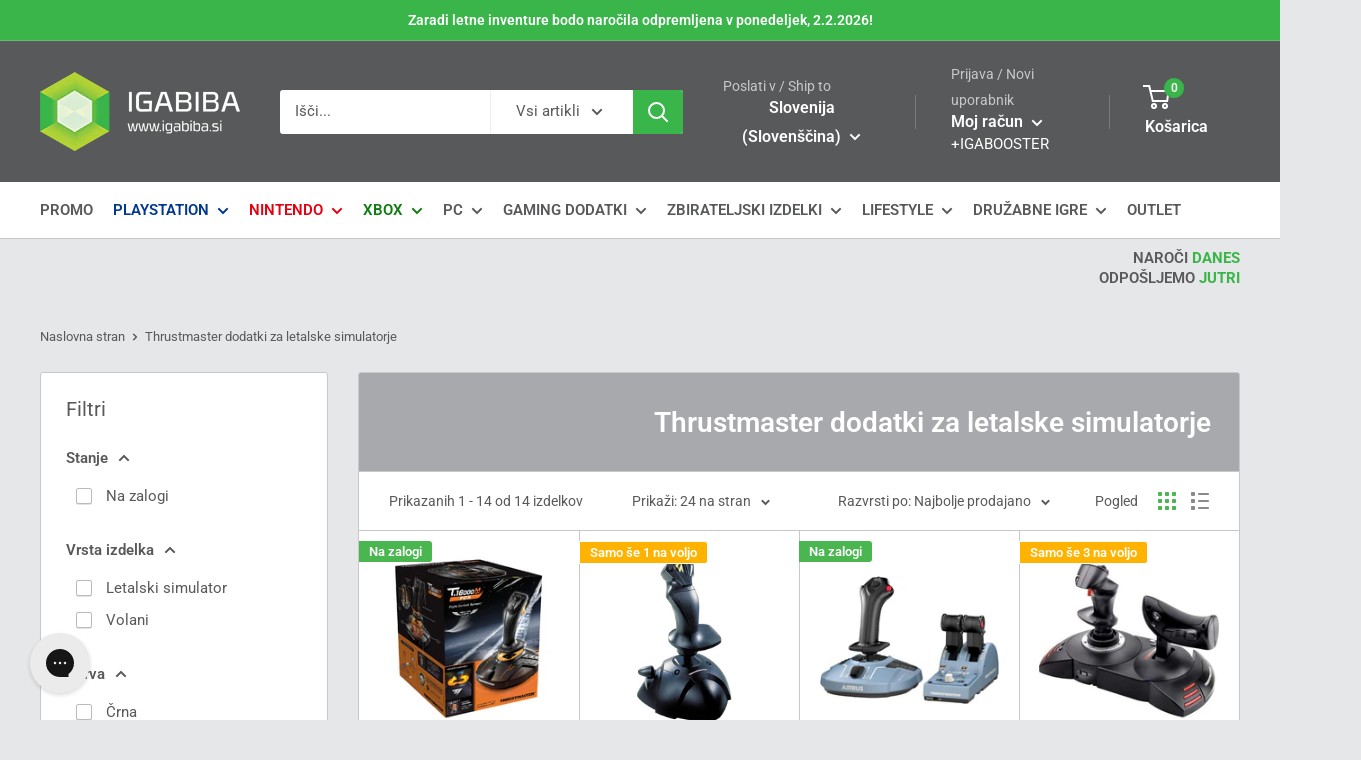

--- FILE ---
content_type: text/html; charset=utf-8
request_url: https://www.igabiba.si/collections/thrustmaster-dodatki-za-letalske-simulatorje
body_size: 69776
content:
<!doctype html>

<html class="no-js" lang="sl-SI">
  <head>
	<script src="//www.igabiba.si/cdn/shop/files/pandectes-rules.js?v=8678768111126788910"></script>
	
	
	
    <meta charset="utf-8"> 
    <meta http-equiv="X-UA-Compatible" content="IE=edge,chrome=1">
    <meta name="viewport" content="width=device-width, initial-scale=1.0, height=device-height, minimum-scale=1.0, maximum-scale=1.0">
    <meta name="theme-color" content="#39b54a"><!-- TikTok Pixel Code Start -->
<script>
!function (w, d, t) {
  w.TiktokAnalyticsObject=t;var ttq=w[t]=w[t]||[];ttq.methods=["page","track","identify","instances","debug","on","off","once","ready","alias","group","enableCookie","disableCookie","holdConsent","revokeConsent","grantConsent"],ttq.setAndDefer=function(t,e){t[e]=function(){t.push([e].concat(Array.prototype.slice.call(arguments,0)))}};for(var i=0;i<ttq.methods.length;i++)ttq.setAndDefer(ttq,ttq.methods[i]);ttq.instance=function(t){for(
var e=ttq._i[t]||[],n=0;n<ttq.methods.length;n++)ttq.setAndDefer(e,ttq.methods[n]);return e},ttq.load=function(e,n){var r="https://analytics.tiktok.com/i18n/pixel/events.js",o=n&&n.partner;ttq._i=ttq._i||{},ttq._i[e]=[],ttq._i[e]._u=r,ttq._t=ttq._t||{},ttq._t[e]=+new Date,ttq._o=ttq._o||{},ttq._o[e]=n||{};n=document.createElement("script")
;n.type="text/javascript",n.async=!0,n.src=r+"?sdkid="+e+"&lib="+t;e=document.getElementsByTagName("script")[0];e.parentNode.insertBefore(n,e)};


  ttq.load('D0I2LH3C77U02SNFV8BG');
  ttq.page();
}(window, document, 'ttq');
</script>

<!-- TikTok Pixel Code End -->
    
    <title>Thrustmaster dodatki za letalske simulatorje - igabiba
</title><link rel="canonical" href="https://www.igabiba.si/collections/thrustmaster-dodatki-za-letalske-simulatorje"><link rel="shortcut icon" href="//www.igabiba.si/cdn/shop/files/igabibaicon_96x.png?v=1738436475" type="image/png"><link rel="preload" as="style" href="//www.igabiba.si/cdn/shop/t/2/assets/theme.scss.css?v=101847132236899157461762162937">

    <meta property="og:type" content="website">
  <meta property="og:title" content="Thrustmaster dodatki za letalske simulatorje">
  <meta property="og:image" content="http://www.igabiba.si/cdn/shop/files/thrustmaster-t-16000m-fcs-joystick-pc-3362932914778-1209687616_1024x.jpg?v=1764686579">
  <meta property="og:image:secure_url" content="https://www.igabiba.si/cdn/shop/files/thrustmaster-t-16000m-fcs-joystick-pc-3362932914778-1209687616_1024x.jpg?v=1764686579"><meta property="og:url" content="https://www.igabiba.si/collections/thrustmaster-dodatki-za-letalske-simulatorje">
<meta property="og:site_name" content="igabiba"><meta name="twitter:card" content="summary"><meta name="twitter:title" content="Thrustmaster dodatki za letalske simulatorje">
  <meta name="twitter:description" content="">
  <meta name="twitter:image" content="https://www.igabiba.si/cdn/shop/files/thrustmaster-t-16000m-fcs-joystick-pc-3362932914778-1209687616_600x600_crop_center.jpg?v=1764686579">
<link rel="preconnect" href="//fonts.shopifycdn.com">
    <link rel="dns-prefetch" href="//productreviews.shopifycdn.com">
    <link rel="dns-prefetch" href="//maps.googleapis.com">
    <link rel="dns-prefetch" href="//maps.gstatic.com">
<script type="text/javascript">
    (function(c,l,a,r,i,t,y){
        c[a]=c[a]||function(){(c[a].q=c[a].q||[]).push(arguments)};
        t=l.createElement(r);t.async=1;t.src="https://www.clarity.ms/tag/"+i;
        y=l.getElementsByTagName(r)[0];y.parentNode.insertBefore(t,y);
    })(window, document, "clarity", "script", "73jr03w12q");
</script>
  <script>window.performance && window.performance.mark && window.performance.mark('shopify.content_for_header.start');</script><meta name="google-site-verification" content="Gfb7W9o81NABrYDO-GGQ-8N0nafupQ-id_W3pGKqP-0">
<meta name="google-site-verification" content="CxQu0Ie2XhGaM3uUEJIeRKTUSa2NByeWu-hCzkZlgPo">
<meta id="shopify-digital-wallet" name="shopify-digital-wallet" content="/37528862851/digital_wallets/dialog">
<meta name="shopify-checkout-api-token" content="2d7fc3d5a815ed0c3332cb588ff1da6c">
<meta id="in-context-paypal-metadata" data-shop-id="37528862851" data-venmo-supported="false" data-environment="production" data-locale="en_US" data-paypal-v4="true" data-currency="EUR">
<link rel="alternate" type="application/atom+xml" title="Feed" href="/collections/thrustmaster-dodatki-za-letalske-simulatorje.atom" />
<link rel="alternate" type="application/json+oembed" href="https://www.igabiba.si/collections/thrustmaster-dodatki-za-letalske-simulatorje.oembed">
<script async="async" src="/checkouts/internal/preloads.js?locale=sl-SI"></script>
<link rel="preconnect" href="https://shop.app" crossorigin="anonymous">
<script async="async" src="https://shop.app/checkouts/internal/preloads.js?locale=sl-SI&shop_id=37528862851" crossorigin="anonymous"></script>
<script id="apple-pay-shop-capabilities" type="application/json">{"shopId":37528862851,"countryCode":"SI","currencyCode":"EUR","merchantCapabilities":["supports3DS"],"merchantId":"gid:\/\/shopify\/Shop\/37528862851","merchantName":"igabiba","requiredBillingContactFields":["postalAddress","email","phone"],"requiredShippingContactFields":["postalAddress","email","phone"],"shippingType":"shipping","supportedNetworks":["visa","masterCard","amex"],"total":{"type":"pending","label":"igabiba","amount":"1.00"},"shopifyPaymentsEnabled":true,"supportsSubscriptions":true}</script>
<script id="shopify-features" type="application/json">{"accessToken":"2d7fc3d5a815ed0c3332cb588ff1da6c","betas":["rich-media-storefront-analytics"],"domain":"www.igabiba.si","predictiveSearch":true,"shopId":37528862851,"locale":"sl"}</script>
<script>var Shopify = Shopify || {};
Shopify.shop = "igabiba.myshopify.com";
Shopify.locale = "sl-SI";
Shopify.currency = {"active":"EUR","rate":"1.0"};
Shopify.country = "SI";
Shopify.theme = {"name":"Warehouse","id":93895819395,"schema_name":"Warehouse","schema_version":"1.8.2","theme_store_id":871,"role":"main"};
Shopify.theme.handle = "null";
Shopify.theme.style = {"id":null,"handle":null};
Shopify.cdnHost = "www.igabiba.si/cdn";
Shopify.routes = Shopify.routes || {};
Shopify.routes.root = "/";</script>
<script type="module">!function(o){(o.Shopify=o.Shopify||{}).modules=!0}(window);</script>
<script>!function(o){function n(){var o=[];function n(){o.push(Array.prototype.slice.apply(arguments))}return n.q=o,n}var t=o.Shopify=o.Shopify||{};t.loadFeatures=n(),t.autoloadFeatures=n()}(window);</script>
<script>
  window.ShopifyPay = window.ShopifyPay || {};
  window.ShopifyPay.apiHost = "shop.app\/pay";
  window.ShopifyPay.redirectState = null;
</script>
<script id="shop-js-analytics" type="application/json">{"pageType":"collection"}</script>
<script defer="defer" async type="module" src="//www.igabiba.si/cdn/shopifycloud/shop-js/modules/v2/client.init-shop-cart-sync_D-fydcnA.sl-SI.esm.js"></script>
<script defer="defer" async type="module" src="//www.igabiba.si/cdn/shopifycloud/shop-js/modules/v2/chunk.common_BmhSS_yA.esm.js"></script>
<script defer="defer" async type="module" src="//www.igabiba.si/cdn/shopifycloud/shop-js/modules/v2/chunk.modal_BPDOoMoP.esm.js"></script>
<script type="module">
  await import("//www.igabiba.si/cdn/shopifycloud/shop-js/modules/v2/client.init-shop-cart-sync_D-fydcnA.sl-SI.esm.js");
await import("//www.igabiba.si/cdn/shopifycloud/shop-js/modules/v2/chunk.common_BmhSS_yA.esm.js");
await import("//www.igabiba.si/cdn/shopifycloud/shop-js/modules/v2/chunk.modal_BPDOoMoP.esm.js");

  window.Shopify.SignInWithShop?.initShopCartSync?.({"fedCMEnabled":true,"windoidEnabled":true});

</script>
<script>
  window.Shopify = window.Shopify || {};
  if (!window.Shopify.featureAssets) window.Shopify.featureAssets = {};
  window.Shopify.featureAssets['shop-js'] = {"shop-cart-sync":["modules/v2/client.shop-cart-sync_-HI11KO0.sl-SI.esm.js","modules/v2/chunk.common_BmhSS_yA.esm.js","modules/v2/chunk.modal_BPDOoMoP.esm.js"],"init-fed-cm":["modules/v2/client.init-fed-cm_CPupauOw.sl-SI.esm.js","modules/v2/chunk.common_BmhSS_yA.esm.js","modules/v2/chunk.modal_BPDOoMoP.esm.js"],"init-shop-email-lookup-coordinator":["modules/v2/client.init-shop-email-lookup-coordinator_CnZPTS-J.sl-SI.esm.js","modules/v2/chunk.common_BmhSS_yA.esm.js","modules/v2/chunk.modal_BPDOoMoP.esm.js"],"init-windoid":["modules/v2/client.init-windoid_CwXzRsgx.sl-SI.esm.js","modules/v2/chunk.common_BmhSS_yA.esm.js","modules/v2/chunk.modal_BPDOoMoP.esm.js"],"shop-button":["modules/v2/client.shop-button_D3L6uq7D.sl-SI.esm.js","modules/v2/chunk.common_BmhSS_yA.esm.js","modules/v2/chunk.modal_BPDOoMoP.esm.js"],"shop-cash-offers":["modules/v2/client.shop-cash-offers_B2wKJaUK.sl-SI.esm.js","modules/v2/chunk.common_BmhSS_yA.esm.js","modules/v2/chunk.modal_BPDOoMoP.esm.js"],"shop-toast-manager":["modules/v2/client.shop-toast-manager_CfORnSe0.sl-SI.esm.js","modules/v2/chunk.common_BmhSS_yA.esm.js","modules/v2/chunk.modal_BPDOoMoP.esm.js"],"init-shop-cart-sync":["modules/v2/client.init-shop-cart-sync_D-fydcnA.sl-SI.esm.js","modules/v2/chunk.common_BmhSS_yA.esm.js","modules/v2/chunk.modal_BPDOoMoP.esm.js"],"init-customer-accounts-sign-up":["modules/v2/client.init-customer-accounts-sign-up_B53hbtes.sl-SI.esm.js","modules/v2/client.shop-login-button_E_-ZZ8N5.sl-SI.esm.js","modules/v2/chunk.common_BmhSS_yA.esm.js","modules/v2/chunk.modal_BPDOoMoP.esm.js"],"pay-button":["modules/v2/client.pay-button_Fs2QMHKV.sl-SI.esm.js","modules/v2/chunk.common_BmhSS_yA.esm.js","modules/v2/chunk.modal_BPDOoMoP.esm.js"],"init-customer-accounts":["modules/v2/client.init-customer-accounts_Crzq2Dbu.sl-SI.esm.js","modules/v2/client.shop-login-button_E_-ZZ8N5.sl-SI.esm.js","modules/v2/chunk.common_BmhSS_yA.esm.js","modules/v2/chunk.modal_BPDOoMoP.esm.js"],"avatar":["modules/v2/client.avatar_BTnouDA3.sl-SI.esm.js"],"init-shop-for-new-customer-accounts":["modules/v2/client.init-shop-for-new-customer-accounts_B1iP-1OY.sl-SI.esm.js","modules/v2/client.shop-login-button_E_-ZZ8N5.sl-SI.esm.js","modules/v2/chunk.common_BmhSS_yA.esm.js","modules/v2/chunk.modal_BPDOoMoP.esm.js"],"shop-follow-button":["modules/v2/client.shop-follow-button_COIjA5B7.sl-SI.esm.js","modules/v2/chunk.common_BmhSS_yA.esm.js","modules/v2/chunk.modal_BPDOoMoP.esm.js"],"checkout-modal":["modules/v2/client.checkout-modal_yvM4skg2.sl-SI.esm.js","modules/v2/chunk.common_BmhSS_yA.esm.js","modules/v2/chunk.modal_BPDOoMoP.esm.js"],"shop-login-button":["modules/v2/client.shop-login-button_E_-ZZ8N5.sl-SI.esm.js","modules/v2/chunk.common_BmhSS_yA.esm.js","modules/v2/chunk.modal_BPDOoMoP.esm.js"],"lead-capture":["modules/v2/client.lead-capture_CgdrYBJr.sl-SI.esm.js","modules/v2/chunk.common_BmhSS_yA.esm.js","modules/v2/chunk.modal_BPDOoMoP.esm.js"],"shop-login":["modules/v2/client.shop-login_Cduaz-d3.sl-SI.esm.js","modules/v2/chunk.common_BmhSS_yA.esm.js","modules/v2/chunk.modal_BPDOoMoP.esm.js"],"payment-terms":["modules/v2/client.payment-terms_DEsMCgPR.sl-SI.esm.js","modules/v2/chunk.common_BmhSS_yA.esm.js","modules/v2/chunk.modal_BPDOoMoP.esm.js"]};
</script>
<script>(function() {
  var isLoaded = false;
  function asyncLoad() {
    if (isLoaded) return;
    isLoaded = true;
    var urls = ["https:\/\/shopify.orderdeadline.com\/app\/frontend\/js\/order-deadline.min.js?shop=igabiba.myshopify.com","https:\/\/schemaplusfiles.s3.amazonaws.com\/loader.min.js?shop=igabiba.myshopify.com","https:\/\/config.gorgias.chat\/bundle-loader\/01GYCC48NEX4Q1NQ4G7S5FQJ2Q?source=shopify1click\u0026shop=igabiba.myshopify.com","https:\/\/cdn.hextom.com\/js\/eventpromotionbar.js?shop=igabiba.myshopify.com","https:\/\/cdn.rebuyengine.com\/onsite\/js\/rebuy.js?shop=igabiba.myshopify.com","https:\/\/omnisnippet1.com\/platforms\/shopify.js?source=scriptTag\u0026v=2025-05-15T12\u0026shop=igabiba.myshopify.com","https:\/\/public.9gtb.com\/loader.js?g_cvt_id=59396db2-cc6c-4ee2-b542-50e9ce1ec31d\u0026shop=igabiba.myshopify.com"];
    for (var i = 0; i < urls.length; i++) {
      var s = document.createElement('script');
      s.type = 'text/javascript';
      s.async = true;
      s.src = urls[i];
      var x = document.getElementsByTagName('script')[0];
      x.parentNode.insertBefore(s, x);
    }
  };
  if(window.attachEvent) {
    window.attachEvent('onload', asyncLoad);
  } else {
    window.addEventListener('load', asyncLoad, false);
  }
})();</script>
<script id="__st">var __st={"a":37528862851,"offset":3600,"reqid":"d1b4414f-4f76-4f7b-b6d7-cc89050ea37e-1769905582","pageurl":"www.igabiba.si\/collections\/thrustmaster-dodatki-za-letalske-simulatorje","u":"dd06cbbfee18","p":"collection","rtyp":"collection","rid":293438390440};</script>
<script>window.ShopifyPaypalV4VisibilityTracking = true;</script>
<script id="captcha-bootstrap">!function(){'use strict';const t='contact',e='account',n='new_comment',o=[[t,t],['blogs',n],['comments',n],[t,'customer']],c=[[e,'customer_login'],[e,'guest_login'],[e,'recover_customer_password'],[e,'create_customer']],r=t=>t.map((([t,e])=>`form[action*='/${t}']:not([data-nocaptcha='true']) input[name='form_type'][value='${e}']`)).join(','),a=t=>()=>t?[...document.querySelectorAll(t)].map((t=>t.form)):[];function s(){const t=[...o],e=r(t);return a(e)}const i='password',u='form_key',d=['recaptcha-v3-token','g-recaptcha-response','h-captcha-response',i],f=()=>{try{return window.sessionStorage}catch{return}},m='__shopify_v',_=t=>t.elements[u];function p(t,e,n=!1){try{const o=window.sessionStorage,c=JSON.parse(o.getItem(e)),{data:r}=function(t){const{data:e,action:n}=t;return t[m]||n?{data:e,action:n}:{data:t,action:n}}(c);for(const[e,n]of Object.entries(r))t.elements[e]&&(t.elements[e].value=n);n&&o.removeItem(e)}catch(o){console.error('form repopulation failed',{error:o})}}const l='form_type',E='cptcha';function T(t){t.dataset[E]=!0}const w=window,h=w.document,L='Shopify',v='ce_forms',y='captcha';let A=!1;((t,e)=>{const n=(g='f06e6c50-85a8-45c8-87d0-21a2b65856fe',I='https://cdn.shopify.com/shopifycloud/storefront-forms-hcaptcha/ce_storefront_forms_captcha_hcaptcha.v1.5.2.iife.js',D={infoText:'Zaščiteno s hCaptcha',privacyText:'Zasebnost',termsText:'Pogoji'},(t,e,n)=>{const o=w[L][v],c=o.bindForm;if(c)return c(t,g,e,D).then(n);var r;o.q.push([[t,g,e,D],n]),r=I,A||(h.body.append(Object.assign(h.createElement('script'),{id:'captcha-provider',async:!0,src:r})),A=!0)});var g,I,D;w[L]=w[L]||{},w[L][v]=w[L][v]||{},w[L][v].q=[],w[L][y]=w[L][y]||{},w[L][y].protect=function(t,e){n(t,void 0,e),T(t)},Object.freeze(w[L][y]),function(t,e,n,w,h,L){const[v,y,A,g]=function(t,e,n){const i=e?o:[],u=t?c:[],d=[...i,...u],f=r(d),m=r(i),_=r(d.filter((([t,e])=>n.includes(e))));return[a(f),a(m),a(_),s()]}(w,h,L),I=t=>{const e=t.target;return e instanceof HTMLFormElement?e:e&&e.form},D=t=>v().includes(t);t.addEventListener('submit',(t=>{const e=I(t);if(!e)return;const n=D(e)&&!e.dataset.hcaptchaBound&&!e.dataset.recaptchaBound,o=_(e),c=g().includes(e)&&(!o||!o.value);(n||c)&&t.preventDefault(),c&&!n&&(function(t){try{if(!f())return;!function(t){const e=f();if(!e)return;const n=_(t);if(!n)return;const o=n.value;o&&e.removeItem(o)}(t);const e=Array.from(Array(32),(()=>Math.random().toString(36)[2])).join('');!function(t,e){_(t)||t.append(Object.assign(document.createElement('input'),{type:'hidden',name:u})),t.elements[u].value=e}(t,e),function(t,e){const n=f();if(!n)return;const o=[...t.querySelectorAll(`input[type='${i}']`)].map((({name:t})=>t)),c=[...d,...o],r={};for(const[a,s]of new FormData(t).entries())c.includes(a)||(r[a]=s);n.setItem(e,JSON.stringify({[m]:1,action:t.action,data:r}))}(t,e)}catch(e){console.error('failed to persist form',e)}}(e),e.submit())}));const S=(t,e)=>{t&&!t.dataset[E]&&(n(t,e.some((e=>e===t))),T(t))};for(const o of['focusin','change'])t.addEventListener(o,(t=>{const e=I(t);D(e)&&S(e,y())}));const B=e.get('form_key'),M=e.get(l),P=B&&M;t.addEventListener('DOMContentLoaded',(()=>{const t=y();if(P)for(const e of t)e.elements[l].value===M&&p(e,B);[...new Set([...A(),...v().filter((t=>'true'===t.dataset.shopifyCaptcha))])].forEach((e=>S(e,t)))}))}(h,new URLSearchParams(w.location.search),n,t,e,['guest_login'])})(!0,!0)}();</script>
<script integrity="sha256-4kQ18oKyAcykRKYeNunJcIwy7WH5gtpwJnB7kiuLZ1E=" data-source-attribution="shopify.loadfeatures" defer="defer" src="//www.igabiba.si/cdn/shopifycloud/storefront/assets/storefront/load_feature-a0a9edcb.js" crossorigin="anonymous"></script>
<script crossorigin="anonymous" defer="defer" src="//www.igabiba.si/cdn/shopifycloud/storefront/assets/shopify_pay/storefront-65b4c6d7.js?v=20250812"></script>
<script data-source-attribution="shopify.dynamic_checkout.dynamic.init">var Shopify=Shopify||{};Shopify.PaymentButton=Shopify.PaymentButton||{isStorefrontPortableWallets:!0,init:function(){window.Shopify.PaymentButton.init=function(){};var t=document.createElement("script");t.src="https://www.igabiba.si/cdn/shopifycloud/portable-wallets/latest/portable-wallets.sl.js",t.type="module",document.head.appendChild(t)}};
</script>
<script data-source-attribution="shopify.dynamic_checkout.buyer_consent">
  function portableWalletsHideBuyerConsent(e){var t=document.getElementById("shopify-buyer-consent"),n=document.getElementById("shopify-subscription-policy-button");t&&n&&(t.classList.add("hidden"),t.setAttribute("aria-hidden","true"),n.removeEventListener("click",e))}function portableWalletsShowBuyerConsent(e){var t=document.getElementById("shopify-buyer-consent"),n=document.getElementById("shopify-subscription-policy-button");t&&n&&(t.classList.remove("hidden"),t.removeAttribute("aria-hidden"),n.addEventListener("click",e))}window.Shopify?.PaymentButton&&(window.Shopify.PaymentButton.hideBuyerConsent=portableWalletsHideBuyerConsent,window.Shopify.PaymentButton.showBuyerConsent=portableWalletsShowBuyerConsent);
</script>
<script data-source-attribution="shopify.dynamic_checkout.cart.bootstrap">document.addEventListener("DOMContentLoaded",(function(){function t(){return document.querySelector("shopify-accelerated-checkout-cart, shopify-accelerated-checkout")}if(t())Shopify.PaymentButton.init();else{new MutationObserver((function(e,n){t()&&(Shopify.PaymentButton.init(),n.disconnect())})).observe(document.body,{childList:!0,subtree:!0})}}));
</script>
<link id="shopify-accelerated-checkout-styles" rel="stylesheet" media="screen" href="https://www.igabiba.si/cdn/shopifycloud/portable-wallets/latest/accelerated-checkout-backwards-compat.css" crossorigin="anonymous">
<style id="shopify-accelerated-checkout-cart">
        #shopify-buyer-consent {
  margin-top: 1em;
  display: inline-block;
  width: 100%;
}

#shopify-buyer-consent.hidden {
  display: none;
}

#shopify-subscription-policy-button {
  background: none;
  border: none;
  padding: 0;
  text-decoration: underline;
  font-size: inherit;
  cursor: pointer;
}

#shopify-subscription-policy-button::before {
  box-shadow: none;
}

      </style>

<script>window.performance && window.performance.mark && window.performance.mark('shopify.content_for_header.end');</script>
    <!--
Thrustmaster dodatki za letalske simulatorje &ndash; igabiba
<link rel="stylesheet" href="//www.igabiba.si/cdn/shop/t/2/assets/country-flag.css?v=163375996923440481451613925728">
<script src="//www.igabiba.si/cdn/shop/t/2/assets/country-flag.js?v=79321157272047070791613925618"></script>
    -->
    


  <script type="application/ld+json">
  {
    "@context": "http://schema.org",
    "@type": "BreadcrumbList",
  "itemListElement": [{
      "@type": "ListItem",
      "position": 1,
      "name": "Naslovna stran",
      "item": "https://www.igabiba.si"
    },{
          "@type": "ListItem",
          "position": 2,
          "name": "Thrustmaster dodatki za letalske simulatorje",
          "item": "https://www.igabiba.si/collections/thrustmaster-dodatki-za-letalske-simulatorje"
        }]
  }
  </script>


    <script>
      // This allows to expose several variables to the global scope, to be used in scripts
      window.theme = {
        pageType: "collection",
        cartCount: 0,
        moneyFormat: "€{{amount_with_comma_separator}}",
        moneyWithCurrencyFormat: "€{{amount_with_comma_separator}} EUR",
        showDiscount: true,
        discountMode: "percentage",
        searchMode: "product",
        cartType: "page"
      };

      window.routes = {
        rootUrl: "\/",
        cartUrl: "\/cart",
        cartAddUrl: "\/cart\/add",
        cartChangeUrl: "\/cart\/change",
        searchUrl: "\/search",
        productRecommendationsUrl: "\/recommendations\/products"
      };

      window.languages = {
        collectionOnSaleLabel: "Prihranek {{savings}}",
        productFormUnavailable: "Razprodano",
        productFormAddToCart: "V košarico",
        productFormSoldOut: "Razprodano",
        shippingEstimatorNoResults: "No shipping could be found for your address.",
        shippingEstimatorOneResult: "There is one shipping rate for your address:",
        shippingEstimatorMultipleResults: "There are {{count}} shipping rates for your address:",
        shippingEstimatorErrors: "Pojavile so se napake:"
      };

      window.lazySizesConfig = {
        loadHidden: false,
        hFac: 0.8,
        expFactor: 3,
        customMedia: {
          '--phone': '(max-width: 640px)',
          '--tablet': '(min-width: 641px) and (max-width: 1023px)',
          '--lap': '(min-width: 1024px)'
        }
      };

      document.documentElement.className = document.documentElement.className.replace('no-js', 'js');
    </script>

    <script src="//www.igabiba.si/cdn/shop/t/2/assets/lazysizesold.min.js?v=38423348123636194381622392249" async></script>

   <script src="https://ajax.googleapis.com/ajax/libs/jquery/3.6.0/jquery.min.js"></script><script src="//polyfill-fastly.net/v3/polyfill.min.js?unknown=polyfill&features=fetch,Element.prototype.closest,Element.prototype.matches,Element.prototype.remove,Element.prototype.classList,Array.prototype.includes,Array.prototype.fill,String.prototype.includes,String.prototype.padStart,Object.assign,CustomEvent,Intl,URL,DOMTokenList,IntersectionObserver,IntersectionObserverEntry" defer></script>
    <script src="//www.igabiba.si/cdn/shop/t/2/assets/libs.min.js?v=141095812039519903031585332628" defer></script>
    <script src="//www.igabiba.si/cdn/shop/t/2/assets/theme.min.js?v=141505884128741125671602331735" defer></script>
    <script src="//www.igabiba.si/cdn/shop/t/2/assets/custom.js?v=39851228158837836991678110152" defer></script>
  <!--   <script async src="//www.igabiba.si/cdn/shop/t/2/assets/rebuy.js?v=27023514143183634031622371037"></script>
   <script async src="//www.igabiba.si/cdn/shop/t/2/assets/rebuycart.js?v=95700635090714424351622414168"></script>

    <script async src="https://rebuyengine.com/js/rebuy?shop=igabiba.myshopify.com"></script>
    <script async src="https://rebuyengine.com/js/cart?shop=igabiba.myshopify.com"></script>
-->
    <link rel="stylesheet" href="//www.igabiba.si/cdn/shop/t/2/assets/theme.scss.css?v=101847132236899157461762162937">
<!--
    <script>
      (function () {
        window.onpageshow = function() {
          // We force re-freshing the cart content onpageshow, as most browsers will serve a cache copy when hitting the
          // back button, which cause staled data
          document.documentElement.dispatchEvent(new CustomEvent('cart:refresh', {
            bubbles: true
          }));
        };
      })();
    </script>
-->
<script>

window.onblur = function () { document.title = 'Pogrešamo te \ud83d\ude22\u00A0Thrustmaster dodatki za letalske simulatorje - igabiba'; }

window.onfocus = function () { document.title = 'Thrustmaster dodatki za letalske simulatorje - igabiba'; }

</script>
    <!-- KLAVIYO INTEGRATION -->
    <script
async type="text/javascript"
src="//static.klaviyo.com/onsite/js/klaviyo.js?company_id=Wq3KtF"
></script>
<script>
    (function(a,g,b,c){a[c]=a[c]||function(){ "undefined"!==typeof a.ipromNS&&a.ipromNS.execute?a.ipromNS.execute(arguments):(a[c].q=a[c].q||[]).push(arguments)}; var k=function(){var b=g.getElementsByTagName("script")[0];return function h(f){var e=f.shift();a[c]("setConfig",{server:e}); var d=document.createElement("script");0<f.length&&(d.onerror=function(){a[c]("setConfig",{blocked:!0});h(f)}); d.src="https://cdn."+e+"/ipromNS.js";d.async=!0;d.defer=!0;b.parentNode.insertBefore(d,b)}}(),e=b;"string"===typeof b&&(e=[b]);k(e) })(window, document,["iprom.net"],"_ipromNS");var cookieConsent = false;

    try{

        //connect with your cookie consent framework;
        var cc = (function (cn){ var cs=new RegExp(""+cn+"[^;]+").exec(document.cookie); return unescape(!!cs ? cs.toString().replace(/^[^=]+./,"") : ""); })('_pandectes_gdpr');
        var data = JSON.parse(atob("eyJzdGF0dXMiOiJhbGxvdyIsInRpbWVzdGFtcCI6MTY1NTIwMzczNSwicHJlZmVyZW5jZXMiOjB9"));

        if(data && data.status == "allow"){
            cookieConsent = true;
        }

    }catch(e){console.log('CC not found');}

    _ipromNS('init', {
        'sitePath' : [ 'colby' ],
        'cookieConsent' : cookieConsent
    });
</script>


   

  <!-- "snippets/shogun-head.liquid" was not rendered, the associated app was uninstalled -->

    <!-- Reddit Pixel -->
<script>
!function(w,d){if(!w.rdt){var p=w.rdt=function(){p.sendEvent?p.sendEvent.apply(p,arguments):p.callQueue.push(arguments)};p.callQueue=[];var t=d.createElement("script");t.src="https://www.redditstatic.com/ads/pixel.js",t.async=!0;var s=d.getElementsByTagName("script")[0];s.parentNode.insertBefore(t,s)}}(window,document);rdt('init','t2_tgnf75bm');rdt('track', 'PageVisit');
</script>
<!-- DO NOT MODIFY UNLESS TO REPLACE A USER IDENTIFIER -->
<!-- End Reddit Pixel -->
    <script>
rdt('track', 'AddToCart');
</script>
    <script>
      rdt('track', 'Purchase');
</script>
    
<!-- BEGIN app block: shopify://apps/pandectes-gdpr/blocks/banner/58c0baa2-6cc1-480c-9ea6-38d6d559556a -->
  
    
      <!-- TCF is active, scripts are loaded above -->
      
        <script>
          if (!window.PandectesRulesSettings) {
            window.PandectesRulesSettings = {"store":{"id":37528862851,"adminMode":false,"headless":false,"storefrontRootDomain":"","checkoutRootDomain":"","storefrontAccessToken":""},"banner":{"revokableTrigger":false,"cookiesBlockedByDefault":"7","hybridStrict":false,"isActive":true},"geolocation":{"auOnly":false,"brOnly":false,"caOnly":false,"chOnly":false,"euOnly":false,"jpOnly":false,"nzOnly":false,"thOnly":false,"zaOnly":false,"canadaOnly":false,"canadaLaw25":false,"canadaPipeda":false,"globalVisibility":true},"blocker":{"isActive":false,"googleConsentMode":{"isActive":false,"id":"","analyticsId":"","adwordsId":"","adStorageCategory":4,"analyticsStorageCategory":2,"functionalityStorageCategory":1,"personalizationStorageCategory":1,"securityStorageCategory":0,"customEvent":false,"redactData":false,"urlPassthrough":false,"dataLayerProperty":"dataLayer","waitForUpdate":0,"useNativeChannel":false},"facebookPixel":{"isActive":false,"id":"","ldu":false},"microsoft":{"isActive":false,"uetTags":""},"clarity":{},"rakuten":{"isActive":false,"cmp":false,"ccpa":false},"gpcIsActive":false,"klaviyoIsActive":false,"defaultBlocked":7,"patterns":{"whiteList":[],"blackList":{"1":[],"2":[],"4":[],"8":[]},"iframesWhiteList":[],"iframesBlackList":{"1":[],"2":[],"4":[],"8":[]},"beaconsWhiteList":[],"beaconsBlackList":{"1":[],"2":[],"4":[],"8":[]}}}};
            const rulesScript = document.createElement('script');
            window.PandectesRulesSettings.auto = true;
            rulesScript.src = "https://cdn.shopify.com/extensions/019c0a11-cd50-7ee3-9d65-98ad30ff9c55/gdpr-248/assets/pandectes-rules.js";
            const firstChild = document.head.firstChild;
            document.head.insertBefore(rulesScript, firstChild);
          }
        </script>
      
      <script>
        
          window.PandectesSettings = {"store":{"id":37528862851,"plan":"premium","theme":"warehouse","primaryLocale":"sl","adminMode":false,"headless":false,"storefrontRootDomain":"","checkoutRootDomain":"","storefrontAccessToken":""},"tsPublished":1757074277,"declaration":{"showType":true,"showPurpose":false,"showProvider":false,"declIntroText":"","showDateGenerated":true},"language":{"unpublished":[],"languageMode":"Single","fallbackLanguage":"sl","languageDetection":"browser","languagesSupported":[]},"texts":{"managed":{"headerText":{"sl":"Ta spletna stran vsebuje piškotke"},"consentText":{"sl":"Za najboljšo izkušnjo poleg nujnih uporabljamo tudi druge piškotke, za katere potrebujemo vaše dovoljenje. S klikom na »Nastavitve« lahko izberete svoje prilagoditve, z »Dovoli vse« pa se strinjate z uporabo za personalizacijo ponudbe in prikaz prilagojenih vsebin oz. s klikom na \"Zavrni\" to preprečite."},"linkText":{"sl":"Preberi več"},"imprintText":{"sl":"Odtis"},"googleLinkText":{"sl":"Googlov pravilnik o zasebnosti"},"allowButtonText":{"sl":"Dovoli vse"},"denyButtonText":{"sl":"Zavrni"},"dismissButtonText":{"sl":"V redu"},"leaveSiteButtonText":{"sl":"Zapustite to spletno mesto"},"preferencesButtonText":{"sl":"Nastavitve"},"cookiePolicyText":{"sl":"Politika piškotkov"},"preferencesPopupTitleText":{"sl":"Izberite vrsto piškotkov, ki jo uporabljate"},"preferencesPopupIntroText":{"sl":"Piškotki so majhne besedilne datoteke, ki jih spletna mesta uporabljajo za boljšo in učinkovitejšo uporabniško izkušnjo. Naša stran uporablja različne vrste piškotkov – nujne za delovanje ter druge, ki nam pomagajo razumeti vaše želje in izboljšati ponudbo. Nekateri piškotki so nameščeni tudi s strani zunanjih ponudnikov, katerih vsebine so vključene na naši strani.\n\nV skladu z zakonodajo lahko na vašo napravo shranimo le tiste piškotke, ki so nujno potrebni za delovanje spletne strani (t. i. zahtevani piškotki). Za vse ostale potrebujemo vaše dovoljenje. Več o uporabljenih piškotkih lahko preberete v Politiki zasebnosti."},"preferencesPopupSaveButtonText":{"sl":"Shranite nastavitve in zapustite"},"preferencesPopupCloseButtonText":{"sl":"Zapri"},"preferencesPopupAcceptAllButtonText":{"sl":"Dovoli vse"},"preferencesPopupRejectAllButtonText":{"sl":"Zavrni vse"},"cookiesDetailsText":{"sl":"Podrobnosti o piškotkih"},"preferencesPopupAlwaysAllowedText":{"sl":"Vedno dovoljeno"},"accessSectionParagraphText":{"sl":"You have the right to be able to access your personal data at any time. This includes your account information, your order records as well as any GDPR related requests you have made so far. You have the right to request a full report of your data."},"accessSectionTitleText":{"sl":"Data Portability"},"accessSectionAccountInfoActionText":{"sl":"Osebni podatki"},"accessSectionDownloadReportActionText":{"sl":"Prenesite vse"},"accessSectionGDPRRequestsActionText":{"sl":"Zahteve posameznikov, na katere se nanašajo osebni podatki"},"accessSectionOrdersRecordsActionText":{"sl":"Naročila"},"rectificationSectionParagraphText":{"sl":"You have the right to request your data to be updated whenever you think it is appropriate."},"rectificationSectionTitleText":{"sl":"Data Rectification"},"rectificationCommentPlaceholder":{"sl":"Opišite, kaj želite posodobiti"},"rectificationCommentValidationError":{"sl":"Komentar je obvezen"},"rectificationSectionEditAccountActionText":{"sl":"Zahtevajte posodobitev"},"erasureSectionTitleText":{"sl":"Right to be Forgotten"},"erasureSectionParagraphText":{"sl":"Use this option if you want to remove your personal and other data from our store. Keep in mind that this process will delete your account, so you will no longer be able to access or use it anymore."},"erasureSectionRequestDeletionActionText":{"sl":"Zahtevajte izbris osebnih podatkov"},"consentDate":{"sl":"Datum soglasja"},"consentId":{"sl":"ID privolitve"},"consentSectionChangeConsentActionText":{"sl":"Spremenite nastavitev soglasja"},"consentSectionConsentedText":{"sl":"Strinjali ste se s politiko piškotkov na tem spletnem mestu"},"consentSectionNoConsentText":{"sl":"Niste se strinjali s politiko piškotkov tega spletnega mesta."},"consentSectionTitleText":{"sl":"Vaše soglasje za piškotke"},"consentStatus":{"sl":"Preferenca soglasja"},"confirmationFailureMessage":{"sl":"Vaša zahteva ni bila preverjena. Poskusite znova. Če težave ne odpravite, se za pomoč obrnite na lastnika trgovine"},"confirmationFailureTitle":{"sl":"Prišlo je do težave"},"confirmationSuccessMessage":{"sl":"Kmalu vam bomo odgovorili na vašo zahtevo."},"confirmationSuccessTitle":{"sl":"Vaša zahteva je preverjena"},"guestsSupportEmailFailureMessage":{"sl":"Vaša zahteva ni bila poslana. Poskusite znova. Če težave ne odpravite, se za pomoč obrnite na lastnika trgovine."},"guestsSupportEmailFailureTitle":{"sl":"Prišlo je do težave"},"guestsSupportEmailPlaceholder":{"sl":"Email naslov"},"guestsSupportEmailSuccessMessage":{"sl":"Če ste registrirani kot kupec te trgovine, boste kmalu prejeli e -poštno sporočilo z navodili, kako naprej."},"guestsSupportEmailSuccessTitle":{"sl":"Hvala za vašo zahtevo"},"guestsSupportEmailValidationError":{"sl":"E -poštni naslov ni veljaven"},"guestsSupportInfoText":{"sl":"Če želite nadaljevati, se prijavite s svojim računom stranke."},"submitButton":{"sl":"Predloži"},"submittingButton":{"sl":"Predložitev ..."},"cancelButton":{"sl":"Prekliči"},"declIntroText":{"sl":"Piškotke uporabljamo za optimizacijo funkcionalnosti spletnega mesta, analizo delovanja in zagotavljanje prilagojene izkušnje. Nekateri piškotki so bistveni za pravilno delovanje in delovanje spletne strani. Teh piškotkov ni mogoče onemogočiti. V tem oknu lahko upravljate svoje nastavitve piškotkov."},"declName":{"sl":"Ime"},"declPurpose":{"sl":"Namen"},"declType":{"sl":"Vrsta"},"declRetention":{"sl":"Zadrževanje"},"declProvider":{"sl":"Ponudnik"},"declFirstParty":{"sl":"Lastni"},"declThirdParty":{"sl":"Tretja oseba"},"declSeconds":{"sl":"sekund"},"declMinutes":{"sl":"minut"},"declHours":{"sl":"ure"},"declDays":{"sl":"dnevi"},"declMonths":{"sl":"mesecih"},"declYears":{"sl":"leta"},"declSession":{"sl":"Seja"},"declDomain":{"sl":"Domena"},"declPath":{"sl":"Pot"}},"categories":{"strictlyNecessaryCookiesTitleText":{"sl":"Strogo potrebni piškotki"},"strictlyNecessaryCookiesDescriptionText":{"sl":"Ti piškotki so bistveni, da se lahko premikate po spletnem mestu in uporabljate njegove funkcije, kot je dostop do varnih območij spletnega mesta. Brez teh piškotkov, ki ste jih zaprosili, kot so nakupovalne košare ali e-računi, ni mogoče zagotoviti."},"functionalityCookiesTitleText":{"sl":"Piškotki funkcionalnosti"},"functionalityCookiesDescriptionText":{"sl":"Ti piškotki spletnemu mestu omogočajo, da si zapomni izbire (kot so vaše uporabniško ime, jezik ali regija, v kateri ste) in nudijo izboljšane, bolj osebne funkcije. Na primer, na spletnem mestu vam lahko pošlje lokalna vremenska poročila ali prometne novice, tako da shrani v piškotek regijo, v kateri se trenutno nahajate. Ti piškotki se lahko uporabljajo tudi za zapomnitev sprememb velikosti besedila, pisav in drugih delov spletnih strani, ki jih lahko prilagodite. Uporabljajo se lahko tudi za zagotavljanje storitev, ki ste jih zaprosili, na primer za ogled videoposnetka ali komentarje na blogu. Podatki, ki jih ti piškotki zbirajo, se lahko anonimizirajo in ne morejo slediti vaši dejavnosti brskanja na drugih spletnih mestih."},"performanceCookiesTitleText":{"sl":"Piškotki uspešnosti"},"performanceCookiesDescriptionText":{"sl":"Ti piškotki zbirajo informacije o tem, kako obiskovalci uporabljajo spletno mesto, na primer, katere strani obiskovalci najpogosteje obiskujejo, in če od spletnih strani dobijo sporočila o napaki. Ti piškotki ne zbirajo podatkov, ki bi identificirali obiskovalca. Vsi podatki, ki jih ti piškotki zbirajo, so združeni in zato anonimni. Uporablja se samo za izboljšanje delovanja spletnega mesta."},"targetingCookiesTitleText":{"sl":"Ciljanje piškotkov"},"targetingCookiesDescriptionText":{"sl":"Ti piškotki se uporabljajo za prikazovanje oglasov, ki so bolj pomembni za vas in vaše interese. Uporabljajo se tudi za omejevanje števila ogledov oglasa in za merjenje učinkovitosti oglaševalske kampanje. Običajno jih postavijo v oglaševalska omrežja z dovoljenjem upravljavca spletnega mesta. Spominjajo se, da ste obiskali spletno mesto in te podatke delijo z drugimi organizacijami, kot so oglaševalci. Pogosto bodo piškotki za ciljanje ali oglaševanje povezani s funkcijo spletnega mesta, ki jo nudi druga organizacija."},"unclassifiedCookiesTitleText":{"sl":"Nerazvrščeni piškotki"},"unclassifiedCookiesDescriptionText":{"sl":"Nerazvrščeni piškotki so piškotki, ki jih trenutno razvrščamo skupaj s ponudniki posameznih piškotkov."}},"auto":{}},"library":{"previewMode":false,"fadeInTimeout":0,"defaultBlocked":7,"showLink":true,"showImprintLink":false,"showGoogleLink":false,"enabled":true,"cookie":{"expiryDays":365,"secure":true,"domain":""},"dismissOnScroll":false,"dismissOnWindowClick":false,"dismissOnTimeout":false,"palette":{"popup":{"background":"#EFEFEF","backgroundForCalculations":{"a":1,"b":239,"g":239,"r":239},"text":"#404040"},"button":{"background":"#39B54A","backgroundForCalculations":{"a":1,"b":74,"g":181,"r":57},"text":"#FFFFFF","textForCalculation":{"a":1,"b":255,"g":255,"r":255},"border":"transparent"}},"content":{"href":"https://www.igabiba.si/pages/piskotki","imprintHref":"/","close":"&#10005;","target":"_blank","logo":""},"window":"<div role=\"dialog\" aria-labelledby=\"cookieconsent:head\" aria-describedby=\"cookieconsent:desc\" id=\"cookie-consent-dialogBox\" class=\"cc-window-wrapper cc-overlay-wrapper\"><div class=\"pd-cookie-banner-window cc-window {{classes}}\"><!--googleoff: all-->{{children}}<!--googleon: all--></div></div>","compliance":{"custom":"<div class=\"cc-compliance cc-highlight\">{{preferences}}{{allow}}{{deny}}</div>"},"type":"custom","layouts":{"basic":"{{header}}{{messagelink}}{{compliance}}{{close}}"},"position":"overlay","theme":"edgeless","revokable":true,"animateRevokable":true,"revokableReset":false,"revokableLogoUrl":"https://igabiba.myshopify.com/cdn/shop/files/pandectes-reopen-logo.png","revokablePlacement":"bottom-right","revokableMarginHorizontal":20,"revokableMarginVertical":30,"static":false,"autoAttach":true,"hasTransition":true,"blacklistPage":[""],"elements":{"close":"<button aria-label=\"Zapri\" type=\"button\" class=\"cc-close\">{{close}}</button>","dismiss":"<button type=\"button\" class=\"cc-btn cc-btn-decision cc-dismiss\">{{dismiss}}</button>","allow":"<button type=\"button\" class=\"cc-btn cc-btn-decision cc-allow\">{{allow}}</button>","deny":"<button type=\"button\" class=\"cc-btn cc-btn-decision cc-deny\">{{deny}}</button>","preferences":"<button type=\"button\" class=\"cc-btn cc-settings\" onclick=\"Pandectes.fn.openPreferences()\">{{preferences}}</button>"}},"geolocation":{"auOnly":false,"brOnly":false,"caOnly":false,"chOnly":false,"euOnly":false,"jpOnly":false,"nzOnly":false,"thOnly":false,"zaOnly":false,"canadaOnly":false,"canadaLaw25":false,"canadaPipeda":false,"globalVisibility":true},"dsr":{"guestsSupport":false,"accessSectionDownloadReportAuto":false},"banner":{"resetTs":1623939180,"extraCss":"        .cc-banner-logo {max-width: 24em!important;}    @media(min-width: 768px) {.cc-window.cc-floating{max-width: 24em!important;width: 24em!important;}}    .cc-message, .pd-cookie-banner-window .cc-header, .cc-logo {text-align: center}    .cc-window-wrapper{z-index: 16777100;-webkit-transition: opacity 1s ease;  transition: opacity 1s ease;}    .cc-window{z-index: 16777100;font-family: inherit;}    .pd-cookie-banner-window .cc-header{font-family: inherit;}    .pd-cp-ui{font-family: inherit; background-color: #EFEFEF;color:#404040;}    button.pd-cp-btn, a.pd-cp-btn{background-color:#39B54A;color:#FFFFFF!important;}    input + .pd-cp-preferences-slider{background-color: rgba(64, 64, 64, 0.3)}    .pd-cp-scrolling-section::-webkit-scrollbar{background-color: rgba(64, 64, 64, 0.3)}    input:checked + .pd-cp-preferences-slider{background-color: rgba(64, 64, 64, 1)}    .pd-cp-scrolling-section::-webkit-scrollbar-thumb {background-color: rgba(64, 64, 64, 1)}    .pd-cp-ui-close{color:#404040;}    .pd-cp-preferences-slider:before{background-color: #EFEFEF}    .pd-cp-title:before {border-color: #404040!important}    .pd-cp-preferences-slider{background-color:#404040}    .pd-cp-toggle{color:#404040!important}    @media(max-width:699px) {.pd-cp-ui-close-top svg {fill: #404040}}    .pd-cp-toggle:hover,.pd-cp-toggle:visited,.pd-cp-toggle:active{color:#404040!important}    .pd-cookie-banner-window {box-shadow: 0 0 18px rgb(0 0 0 / 20%);}  ","customJavascript":{},"showPoweredBy":false,"logoHeight":40,"revokableTrigger":false,"hybridStrict":false,"cookiesBlockedByDefault":"7","isActive":true,"implicitSavePreferences":false,"cookieIcon":true,"blockBots":false,"showCookiesDetails":false,"hasTransition":true,"blockingPage":false,"showOnlyLandingPage":false,"leaveSiteUrl":"https://www.google.com","linkRespectStoreLang":false},"cookies":{"0":[{"name":"localization","type":"http","domain":"www.igabiba.si","path":"/","provider":"Shopify","firstParty":true,"retention":"1 year(s)","expires":1,"unit":"declYears","purpose":{"sl":"Lokalizacija trgovine Shopify"}},{"name":"cart_currency","type":"http","domain":"www.igabiba.si","path":"/","provider":"Shopify","firstParty":true,"retention":"2 week(s)","expires":2,"unit":"declWeeks","purpose":{"sl":"Piškotek je nujen za varno funkcijo blagajne in plačila na spletnem mestu. To funkcijo zagotavlja shopify.com."}},{"name":"_tracking_consent","type":"http","domain":".igabiba.si","path":"/","provider":"Shopify","firstParty":false,"retention":"1 year(s)","expires":1,"unit":"declYears","purpose":{"sl":"Nastavitve sledenja."}},{"name":"_pandectes_gdpr","type":"http","domain":".www.igabiba.si","path":"/","provider":"Pandectes","firstParty":true,"retention":"1 year(s)","expires":1,"unit":"declYears","purpose":{"sl":"Uporablja se za funkcionalnost pasice za soglasje piškotkov."}},{"name":"_shopify_essential","type":"http","domain":"www.igabiba.si","path":"/","provider":"Shopify","firstParty":true,"retention":"Session","expires":-56,"unit":"declYears","purpose":{"sl":"Uporablja se na strani računov."}},{"name":"cart","type":"http","domain":"www.igabiba.si","path":"/","provider":"Shopify","firstParty":true,"retention":"1 month(s)","expires":1,"unit":"declMonths","purpose":{"sl":"Potreben za funkcionalnost nakupovalnega vozička na spletni strani."}},{"name":"keep_alive","type":"http","domain":"www.igabiba.si","path":"/","provider":"Shopify","firstParty":true,"retention":"Session","expires":-56,"unit":"declYears","purpose":{"sl":"Uporablja se v povezavi z lokalizacijo kupca."}},{"name":"_ab","type":"http","domain":"www.igabiba.si","path":"/","provider":"Shopify","firstParty":true,"retention":"1 year(s)","expires":1,"unit":"declYears","purpose":{"sl":"Uporablja se v povezavi z dostopom do skrbnika."}},{"name":"_ab","type":"http","domain":".igabiba.si","path":"/","provider":"Shopify","firstParty":false,"retention":"1 year(s)","expires":1,"unit":"declYears","purpose":{"sl":"Uporablja se v povezavi z dostopom do skrbnika."}},{"name":"master_device_id","type":"http","domain":"www.igabiba.si","path":"/","provider":"Shopify","firstParty":true,"retention":"1 year(s)","expires":1,"unit":"declYears","purpose":{"sl":"Uporablja se v povezavi s prijavo trgovca."}},{"name":"_shopify_country","type":"http","domain":"www.igabiba.si","path":"/","provider":"Shopify","firstParty":true,"retention":"30 minute(s)","expires":30,"unit":"declMinutes","purpose":{"sl":"Uporablja se v povezavi z blagajno."}},{"name":"shopify_pay_redirect","type":"http","domain":".igabiba.si","path":"/","provider":"Shopify","firstParty":false,"retention":"1 year(s)","expires":1,"unit":"declYears","purpose":{"sl":"Piškotek je nujen za varno funkcijo blagajne in plačila na spletnem mestu. To funkcijo zagotavlja shopify.com."}},{"name":"_shopify_country","type":"http","domain":".igabiba.si","path":"/","provider":"Shopify","firstParty":false,"retention":"30 minute(s)","expires":30,"unit":"declMinutes","purpose":{"sl":"Uporablja se v povezavi z blagajno."}},{"name":"shopify_pay_redirect","type":"http","domain":"www.igabiba.si","path":"/","provider":"Shopify","firstParty":true,"retention":"1 year(s)","expires":1,"unit":"declYears","purpose":{"sl":"Piškotek je nujen za varno funkcijo blagajne in plačila na spletnem mestu. To funkcijo zagotavlja shopify.com."}},{"name":"shopify_pay","type":"http","domain":"www.igabiba.si","path":"/","provider":"Shopify","firstParty":true,"retention":"1 year(s)","expires":1,"unit":"declYears","purpose":{"sl":"Uporablja se v povezavi z blagajno."}},{"name":"master_device_id","type":"http","domain":".igabiba.si","path":"/","provider":"Shopify","firstParty":false,"retention":"1 year(s)","expires":1,"unit":"declYears","purpose":{"sl":"Uporablja se v povezavi s prijavo trgovca."}},{"name":"shopify_pay","type":"http","domain":".igabiba.si","path":"/","provider":"Shopify","firstParty":false,"retention":"1 year(s)","expires":1,"unit":"declYears","purpose":{"sl":"Uporablja se v povezavi z blagajno."}},{"name":"storefront_digest","type":"http","domain":"www.igabiba.si","path":"/","provider":"Shopify","firstParty":true,"retention":"1 year(s)","expires":1,"unit":"declYears","purpose":{"sl":"Uporablja se v povezavi s prijavo stranke."}},{"name":"storefront_digest","type":"http","domain":".igabiba.si","path":"/","provider":"Shopify","firstParty":false,"retention":"1 year(s)","expires":1,"unit":"declYears","purpose":{"sl":"Uporablja se v povezavi s prijavo stranke."}},{"name":"_abv","type":"http","domain":"www.igabiba.si","path":"/","provider":"Shopify","firstParty":true,"retention":"1 year(s)","expires":1,"unit":"declYears","purpose":{"sl":"Ohranite strnjeno stanje skrbniške vrstice."}},{"name":"_abv","type":"http","domain":".igabiba.si","path":"/","provider":"Shopify","firstParty":false,"retention":"1 year(s)","expires":1,"unit":"declYears","purpose":{"sl":"Ohranite strnjeno stanje skrbniške vrstice."}},{"name":"_identity_session","type":"http","domain":"www.igabiba.si","path":"/","provider":"Shopify","firstParty":true,"retention":"2 year(s)","expires":2,"unit":"declYears","purpose":{"sl":"Vsebuje identifikator seje identitete uporabnika."}},{"name":"_identity_session","type":"http","domain":".igabiba.si","path":"/","provider":"Shopify","firstParty":false,"retention":"2 year(s)","expires":2,"unit":"declYears","purpose":{"sl":"Vsebuje identifikator seje identitete uporabnika."}},{"name":"_master_udr","type":"http","domain":"www.igabiba.si","path":"/","provider":"Shopify","firstParty":true,"retention":"Session","expires":1,"unit":"declSeconds","purpose":{"sl":"Trajni identifikator naprave."}},{"name":"_master_udr","type":"http","domain":".igabiba.si","path":"/","provider":"Shopify","firstParty":false,"retention":"Session","expires":1,"unit":"declSeconds","purpose":{"sl":"Trajni identifikator naprave."}},{"name":"user","type":"http","domain":"www.igabiba.si","path":"/","provider":"Shopify","firstParty":true,"retention":"1 year(s)","expires":1,"unit":"declYears","purpose":{"sl":"Uporablja se v povezavi s prijavo v trgovino."}},{"name":"user","type":"http","domain":".igabiba.si","path":"/","provider":"Shopify","firstParty":false,"retention":"1 year(s)","expires":1,"unit":"declYears","purpose":{"sl":"Uporablja se v povezavi s prijavo v trgovino."}},{"name":"user_cross_site","type":"http","domain":"www.igabiba.si","path":"/","provider":"Shopify","firstParty":true,"retention":"1 year(s)","expires":1,"unit":"declYears","purpose":{"sl":"Uporablja se v povezavi s prijavo v trgovino."}},{"name":"user_cross_site","type":"http","domain":".igabiba.si","path":"/","provider":"Shopify","firstParty":false,"retention":"1 year(s)","expires":1,"unit":"declYears","purpose":{"sl":"Uporablja se v povezavi s prijavo v trgovino."}},{"name":"_shopify_test","type":"http","domain":"www.igabiba.si","path":"/","provider":"Shopify","firstParty":true,"retention":"Session","expires":1,"unit":"declSeconds","purpose":{"sl":"A test cookie used by Shopify to verify the store's setup."}},{"name":"login_with_shop_finalize","type":"http","domain":"www.igabiba.si","path":"/","provider":"Shopify","firstParty":true,"retention":"5 minute(s)","expires":5,"unit":"declMinutes","purpose":{"sl":"Used to facilitate login with Shop."}},{"name":"shop_pay_accelerated","type":"http","domain":".igabiba.si","path":"/","provider":"Shopify","firstParty":false,"retention":"1 year(s)","expires":1,"unit":"declYears","purpose":{"sl":"Indicates if a buyer is eligible for Shop Pay accelerated checkout."}},{"name":"_shopify_test","type":"http","domain":"si","path":"/","provider":"Shopify","firstParty":false,"retention":"Session","expires":1,"unit":"declSeconds","purpose":{"sl":"A test cookie used by Shopify to verify the store's setup."}},{"name":"order","type":"http","domain":"www.igabiba.si","path":"/","provider":"Shopify","firstParty":true,"retention":"3 week(s)","expires":3,"unit":"declWeeks","purpose":{"sl":"Used to allow access to the data of the order details page of the buyer."}},{"name":"_shopify_test","type":"http","domain":"igabiba.si","path":"/","provider":"Shopify","firstParty":false,"retention":"Session","expires":1,"unit":"declSeconds","purpose":{"sl":"A test cookie used by Shopify to verify the store's setup."}},{"name":"shop_pay_accelerated","type":"http","domain":"www.igabiba.si","path":"/","provider":"Shopify","firstParty":true,"retention":"1 year(s)","expires":1,"unit":"declYears","purpose":{"sl":"Indicates if a buyer is eligible for Shop Pay accelerated checkout."}},{"name":"order","type":"http","domain":".igabiba.si","path":"/","provider":"Shopify","firstParty":false,"retention":"3 week(s)","expires":3,"unit":"declWeeks","purpose":{"sl":"Used to allow access to the data of the order details page of the buyer."}},{"name":"login_with_shop_finalize","type":"http","domain":".igabiba.si","path":"/","provider":"Shopify","firstParty":false,"retention":"5 minute(s)","expires":5,"unit":"declMinutes","purpose":{"sl":"Used to facilitate login with Shop."}},{"name":"discount_code","type":"http","domain":".igabiba.si","path":"/","provider":"Shopify","firstParty":false,"retention":"Session","expires":1,"unit":"declDays","purpose":{"sl":"Stores a discount code (received from an online store visit with a URL parameter) in order to the next checkout."}},{"name":"discount_code","type":"http","domain":"www.igabiba.si","path":"/","provider":"Shopify","firstParty":true,"retention":"Session","expires":1,"unit":"declDays","purpose":{"sl":"Stores a discount code (received from an online store visit with a URL parameter) in order to the next checkout."}},{"name":"auth_state_*","type":"http","domain":"www.igabiba.si","path":"/","provider":"Shopify","firstParty":true,"retention":"25 minute(s)","expires":25,"unit":"declMinutes","purpose":{"sl":""}},{"name":"_merchant_essential","type":"http","domain":".igabiba.si","path":"/","provider":"Shopify","firstParty":false,"retention":"1 year(s)","expires":1,"unit":"declYears","purpose":{"sl":"Contains essential information for the correct functionality of merchant surfaces such as the admin area."}},{"name":"_merchant_essential","type":"http","domain":"www.igabiba.si","path":"/","provider":"Shopify","firstParty":true,"retention":"1 year(s)","expires":1,"unit":"declYears","purpose":{"sl":"Contains essential information for the correct functionality of merchant surfaces such as the admin area."}},{"name":"identity-state","type":"http","domain":"www.igabiba.si","path":"/","provider":"Shopify","firstParty":true,"retention":"1 day(s)","expires":1,"unit":"declDays","purpose":{"sl":"Stores state before redirecting customers to identity authentication.\t"}},{"name":"_shopify_essential_\t","type":"http","domain":".igabiba.si","path":"/","provider":"Shopify","firstParty":false,"retention":"1 year(s)","expires":1,"unit":"declYears","purpose":{"sl":"Contains an opaque token that is used to identify a device for all essential purposes."}},{"name":"identity-state","type":"http","domain":".igabiba.si","path":"/","provider":"Shopify","firstParty":false,"retention":"1 day(s)","expires":1,"unit":"declDays","purpose":{"sl":"Stores state before redirecting customers to identity authentication.\t"}},{"name":"auth_state_*","type":"http","domain":".igabiba.si","path":"/","provider":"Shopify","firstParty":false,"retention":"25 minute(s)","expires":25,"unit":"declMinutes","purpose":{"sl":""}},{"name":"_shop_app_essential","type":"http","domain":".shop.app","path":"/","provider":"Shopify","firstParty":false,"retention":"1 year(s)","expires":1,"unit":"declYears","purpose":{"sl":"Contains essential information for the correct functionality of Shop.app."}},{"name":"_shopify_essential_\t","type":"http","domain":"www.igabiba.si","path":"/","provider":"Shopify","firstParty":true,"retention":"1 year(s)","expires":1,"unit":"declYears","purpose":{"sl":"Contains an opaque token that is used to identify a device for all essential purposes."}}],"1":[{"name":"ttcsid*","type":"http","domain":".igabiba.si","path":"/","provider":"TikTok","firstParty":false,"retention":"3 month(s)","expires":3,"unit":"declMonths","purpose":{"sl":""}},{"name":"shopify_override_user_locale","type":"http","domain":"www.igabiba.si","path":"/","provider":"Shopify","firstParty":true,"retention":"1 year(s)","expires":1,"unit":"declYears","purpose":{"sl":"Used as a mechanism to set User locale in admin."}},{"name":"shopify_override_user_locale","type":"http","domain":".igabiba.si","path":"/","provider":"Shopify","firstParty":false,"retention":"1 year(s)","expires":1,"unit":"declYears","purpose":{"sl":"Used as a mechanism to set User locale in admin."}},{"name":"test","type":"html_local","domain":"https://www.igabiba.si","path":"/","provider":"Parse.ly","firstParty":true,"retention":"Local Storage","expires":1,"unit":"declYears","purpose":{"sl":"Used to discover cookie support."}},{"name":"test","type":"html_session","domain":"https://www.igabiba.si","path":"/","provider":"Parse.ly","firstParty":true,"retention":"Session","expires":1,"unit":"declYears","purpose":{"sl":"Used to discover cookie support."}}],"2":[{"name":"_shopify_s","type":"http","domain":".igabiba.si","path":"/","provider":"Shopify","firstParty":false,"retention":"30 minute(s)","expires":30,"unit":"declMinutes","purpose":{"sl":"Shopify analitika."}},{"name":"_ga","type":"http","domain":".igabiba.si","path":"/","provider":"Google","firstParty":false,"retention":"1 year(s)","expires":1,"unit":"declYears","purpose":{"sl":"Piškotek nastavi Google Analytics z neznano funkcionalnostjo"}},{"name":"epb_previous_pathname","type":"http","domain":"www.igabiba.si","path":"/","provider":"Hextom","firstParty":true,"retention":"Session","expires":-56,"unit":"declYears","purpose":{"sl":"Uporablja ga promocijska vrstica Hextom."}},{"name":"_shopify_y","type":"http","domain":".igabiba.si","path":"/","provider":"Shopify","firstParty":false,"retention":"1 year(s)","expires":1,"unit":"declYears","purpose":{"sl":"Shopify analitika."}},{"name":"_orig_referrer","type":"http","domain":".igabiba.si","path":"/","provider":"Shopify","firstParty":false,"retention":"2 week(s)","expires":2,"unit":"declWeeks","purpose":{"sl":"Sledi ciljnim stranem."}},{"name":"_landing_page","type":"http","domain":".igabiba.si","path":"/","provider":"Shopify","firstParty":false,"retention":"2 week(s)","expires":2,"unit":"declWeeks","purpose":{"sl":"Sledi ciljnim stranem."}},{"name":"_clck","type":"http","domain":".igabiba.si","path":"/","provider":"Microsoft","firstParty":false,"retention":"1 year(s)","expires":1,"unit":"declYears","purpose":{"sl":"Uporablja ga Microsoft Clarity za shranjevanje edinstvenega ID-ja uporabnika."}},{"name":"_clsk","type":"http","domain":".igabiba.si","path":"/","provider":"Microsoft","firstParty":false,"retention":"1 day(s)","expires":1,"unit":"declDays","purpose":{"sl":"Uporablja ga Microsoft Clarity za shranjevanje edinstvenega ID-ja uporabnika."}},{"name":"_shopify_s","type":"http","domain":"si","path":"/","provider":"Shopify","firstParty":false,"retention":"Session","expires":1,"unit":"declSeconds","purpose":{"sl":"Shopify analitika."}},{"name":"shop_analytics","type":"http","domain":"www.igabiba.si","path":"/","provider":"Shopify","firstParty":true,"retention":"1 year(s)","expires":1,"unit":"declYears","purpose":{"sl":"Shopify analitika."}},{"name":"shop_analytics","type":"http","domain":".igabiba.si","path":"/","provider":"Shopify","firstParty":false,"retention":"1 year(s)","expires":1,"unit":"declYears","purpose":{"sl":"Shopify analitika."}},{"name":"_ga_*","type":"http","domain":".igabiba.si","path":"/","provider":"Google","firstParty":false,"retention":"1 year(s)","expires":1,"unit":"declYears","purpose":{"sl":""}},{"name":"_merchant_analytics","type":"http","domain":"www.igabiba.si","path":"/","provider":"Shopify","firstParty":true,"retention":"1 year(s)","expires":1,"unit":"declYears","purpose":{"sl":"Contains analytics data for the merchant session."}},{"name":"_merchant_analytics","type":"http","domain":".igabiba.si","path":"/","provider":"Shopify","firstParty":false,"retention":"1 year(s)","expires":1,"unit":"declYears","purpose":{"sl":"Contains analytics data for the merchant session."}},{"name":"_shopify_analytics","type":"http","domain":".igabiba.si","path":"/","provider":"Shopify","firstParty":false,"retention":"1 year(s)","expires":1,"unit":"declYears","purpose":{"sl":"Contains analytics data for buyer surfaces such as the storefront or checkout."}},{"name":"_shopify_analytics","type":"http","domain":"www.igabiba.si","path":"/","provider":"Shopify","firstParty":true,"retention":"1 year(s)","expires":1,"unit":"declYears","purpose":{"sl":"Contains analytics data for buyer surfaces such as the storefront or checkout."}},{"name":"_cltk","type":"html_session","domain":"https://www.igabiba.si","path":"/","provider":"Microsoft","firstParty":true,"retention":"Session","expires":1,"unit":"declYears","purpose":{"sl":"Stores interaction data for website analysis."}},{"name":"_kla_test","type":"html_local","domain":"https://www.igabiba.si","path":"/","provider":"Klaviyo","firstParty":true,"retention":"Local Storage","expires":1,"unit":"declYears","purpose":{"sl":"Used for testing purposes to monitor the functionality of the Klaviyo tracking script."}},{"name":"bugsnag-anonymous-id","type":"html_local","domain":"https://shop.app","path":"/","provider":"Unknown","firstParty":false,"retention":"Local Storage","expires":1,"unit":"declYears","purpose":{"sl":"Stores an anonymous ID for error tracking and analytics."}},{"name":"bugsnag-anonymous-id","type":"html_local","domain":"https://pay.shopify.com","path":"/","provider":"Unknown","firstParty":false,"retention":"Local Storage","expires":1,"unit":"declYears","purpose":{"sl":"Stores an anonymous ID for error tracking and analytics."}}],"4":[{"name":"_tt_enable_cookie","type":"http","domain":".igabiba.si","path":"/","provider":"TikTok","firstParty":false,"retention":"3 month(s)","expires":3,"unit":"declMonths","purpose":{"sl":"Uporablja se za identifikacijo obiskovalca."}},{"name":"_ttp","type":"http","domain":".igabiba.si","path":"/","provider":"TikTok","firstParty":false,"retention":"3 month(s)","expires":3,"unit":"declMonths","purpose":{"sl":"Za merjenje in izboljšanje uspešnosti vaših oglaševalskih kampanj in prilagajanje uporabniške izkušnje (vključno z oglasi) na TikTok."}},{"name":"soundestID","type":"http","domain":".igabiba.si","path":"/","provider":"Omnisend","firstParty":false,"retention":"Session","expires":-56,"unit":"declYears","purpose":{"sl":"Uporablja se za identifikacijo anonimnega stika."}},{"name":"__kla_id","type":"http","domain":"www.igabiba.si","path":"/","provider":"Klaviyo","firstParty":true,"retention":"1 year(s)","expires":1,"unit":"declYears","purpose":{"sl":"Sledi, ko nekdo klikne e-pošto Klaviyo na vaše spletno mesto"}},{"name":"_fbp","type":"http","domain":".igabiba.si","path":"/","provider":"Facebook","firstParty":false,"retention":"3 month(s)","expires":3,"unit":"declMonths","purpose":{"sl":"Piškotek postavlja Facebook za spremljanje obiskov na spletnih mestih."}},{"name":"omnisendSessionID","type":"http","domain":".igabiba.si","path":"/","provider":"Omnisend","firstParty":false,"retention":"30 minute(s)","expires":30,"unit":"declMinutes","purpose":{"sl":"Uporablja se za identifikacijo seje anonimnega stika ali stika."}},{"name":"lastExternalReferrer","type":"html_local","domain":"https://www.igabiba.si","path":"/","provider":"Facebook","firstParty":true,"retention":"Local Storage","expires":1,"unit":"declYears","purpose":{"sl":"Zazna, kako je uporabnik dosegel spletno stran z registracijo svojega zadnjega naslova URL."}},{"name":"lastExternalReferrerTime","type":"html_local","domain":"https://www.igabiba.si","path":"/","provider":"Facebook","firstParty":true,"retention":"Local Storage","expires":1,"unit":"declYears","purpose":{"sl":"Vsebuje časovni žig zadnje posodobitve piškotka lastExternalReferrer."}},{"name":"tt_appInfo","type":"html_session","domain":"https://www.igabiba.si","path":"/","provider":"TikTok","firstParty":true,"retention":"Session","expires":1,"unit":"declYears","purpose":{"sl":"Uporablja ga storitev družbenega mreženja TikTok za sledenje uporabi vgrajenih storitev."}},{"name":"tt_sessionId","type":"html_session","domain":"https://www.igabiba.si","path":"/","provider":"TikTok","firstParty":true,"retention":"Session","expires":1,"unit":"declYears","purpose":{"sl":"Uporablja ga storitev družbenega mreženja TikTok za sledenje uporabi vgrajenih storitev."}},{"name":"tt_pixel_session_index","type":"html_session","domain":"https://www.igabiba.si","path":"/","provider":"TikTok","firstParty":true,"retention":"Session","expires":1,"unit":"declYears","purpose":{"sl":"Uporablja ga storitev družbenega mreženja TikTok za sledenje uporabi vgrajenih storitev."}},{"name":"_rdt_uuid","type":"http","domain":".igabiba.si","path":"/","provider":"Reddit","firstParty":false,"retention":"3 month(s)","expires":3,"unit":"declMonths","purpose":{"sl":"Used for remarketing on reddit.com."}},{"name":"omnisendShopifyCart","type":"http","domain":".igabiba.si","path":"/","provider":"Omnisend","firstParty":false,"retention":"Session","expires":-56,"unit":"declYears","purpose":{"sl":"Stores information related to the shopping cart for marketing and personalization purposes."}},{"name":"page-views","type":"http","domain":".igabiba.si","path":"/","provider":"Unknown","firstParty":false,"retention":"Session","expires":-56,"unit":"declYears","purpose":{"sl":"Stores information related to page views for the website."}},{"name":"_shopify_marketing","type":"http","domain":".igabiba.si","path":"/","provider":"Shopify","firstParty":false,"retention":"1 year(s)","expires":1,"unit":"declYears","purpose":{"sl":"Contains marketing data for buyer surfaces such as the storefront or checkout."}},{"name":"_shopify_marketing","type":"http","domain":"www.igabiba.si","path":"/","provider":"Shopify","firstParty":true,"retention":"1 year(s)","expires":1,"unit":"declYears","purpose":{"sl":"Contains marketing data for buyer surfaces such as the storefront or checkout."}},{"name":"__kl_key","type":"html_local","domain":"https://www.igabiba.si","path":"/","provider":"Klaviyo","firstParty":true,"retention":"Local Storage","expires":1,"unit":"declYears","purpose":{"sl":"Stores a key used for targeting and personalization purposes."}},{"name":"kl-post-identification-sync","type":"html_local","domain":"https://www.igabiba.si","path":"/","provider":"Klaviyo","firstParty":true,"retention":"Local Storage","expires":1,"unit":"declYears","purpose":{"sl":"Stores information related to user identification synchronization with Klaviyo."}}],"8":[{"name":"rp.gif","type":"html_session","domain":"https://alb.reddit.com","path":"/","provider":"Unknown","firstParty":false,"retention":"Session","expires":1,"unit":"declYears","purpose":{"sl":""}},{"name":"log","type":"html_session","domain":"https://iprom.net","path":"/","provider":"Unknown","firstParty":false,"retention":"Session","expires":1,"unit":"declYears","purpose":{"sl":""}},{"name":"ads/ga-audiences","type":"html_session","domain":"https://www.google.ie","path":"/","provider":"Unknown","firstParty":false,"retention":"Session","expires":1,"unit":"declYears","purpose":{"sl":""}},{"name":"REST/forms/v2/track/view","type":"html_session","domain":"https://forms.soundestlink.com","path":"/","provider":"Unknown","firstParty":false,"retention":"Session","expires":1,"unit":"declYears","purpose":{"sl":""}},{"name":"cookiesync","type":"html_session","domain":"https://core.iprom.net","path":"/","provider":"Unknown","firstParty":false,"retention":"Session","expires":1,"unit":"declYears","purpose":{"sl":""}},{"name":"c.gif","type":"html_session","domain":"https://c.clarity.ms","path":"/","provider":"Unknown","firstParty":false,"retention":"Session","expires":1,"unit":"declYears","purpose":{"sl":""}},{"name":"_rsession","type":"http","domain":"www.igabiba.si","path":"/","provider":"Unknown","firstParty":true,"retention":"30 minute(s)","expires":30,"unit":"declMinutes","purpose":{"sl":""}},{"name":"_ruid","type":"http","domain":"www.igabiba.si","path":"/","provider":"Unknown","firstParty":true,"retention":"1 year(s)","expires":1,"unit":"declYears","purpose":{"sl":""}},{"name":"skip_shop_pay","type":"http","domain":"www.igabiba.si","path":"/","provider":"Unknown","firstParty":true,"retention":"1 year(s)","expires":1,"unit":"declYears","purpose":{"sl":""}},{"name":"uw-icon-locales","type":"html_local","domain":"https://www.igabiba.si","path":"/","provider":"Unknown","firstParty":true,"retention":"Local Storage","expires":1,"unit":"declYears","purpose":{"sl":""}},{"name":"topicsLastReferenceTime","type":"html_local","domain":"https://www.igabiba.si","path":"/","provider":"Unknown","firstParty":true,"retention":"Local Storage","expires":1,"unit":"declYears","purpose":{"sl":""}},{"name":"uw-uid","type":"html_local","domain":"https://www.igabiba.si","path":"/","provider":"Unknown","firstParty":true,"retention":"Local Storage","expires":1,"unit":"declYears","purpose":{"sl":""}},{"name":"gorgias.language-loaded","type":"html_local","domain":"https://www.igabiba.si","path":"/","provider":"Gorgias","firstParty":true,"retention":"Local Storage","expires":1,"unit":"declYears","purpose":{"sl":"Stores information related to the language loaded in the Gorgias chat widget."}},{"name":"_rsession","type":"html_local","domain":"https://www.igabiba.si","path":"/","provider":"Unknown","firstParty":true,"retention":"Local Storage","expires":1,"unit":"declYears","purpose":{"sl":""}},{"name":"$referrer","type":"html_local","domain":"https://www.igabiba.si","path":"/","provider":"Unknown","firstParty":true,"retention":"Local Storage","expires":1,"unit":"declYears","purpose":{"sl":""}},{"name":"uw-tunings","type":"html_local","domain":"https://www.igabiba.si","path":"/","provider":"Unknown","firstParty":true,"retention":"Local Storage","expires":1,"unit":"declYears","purpose":{"sl":""}},{"name":"_ruid","type":"html_local","domain":"https://www.igabiba.si","path":"/","provider":"Unknown","firstParty":true,"retention":"Local Storage","expires":1,"unit":"declYears","purpose":{"sl":""}},{"name":"$last_referrer","type":"html_local","domain":"https://www.igabiba.si","path":"/","provider":"Unknown","firstParty":true,"retention":"Local Storage","expires":1,"unit":"declYears","purpose":{"sl":""}},{"name":"gorgias.version","type":"html_local","domain":"https://www.igabiba.si","path":"/","provider":"Gorgias","firstParty":true,"retention":"Local Storage","expires":1,"unit":"declYears","purpose":{"sl":"Stores the version information of the Gorgias widget."}},{"name":"gorgias.renderedOnceSent","type":"html_session","domain":"https://www.igabiba.si","path":"/","provider":"Gorgias","firstParty":true,"retention":"Session","expires":1,"unit":"declYears","purpose":{"sl":"Tracks whether the Gorgias rendered message has been sent once during the session."}},{"name":"_shs_state","type":"html_session","domain":"https://www.igabiba.si","path":"/","provider":"Unknown","firstParty":true,"retention":"Session","expires":1,"unit":"declYears","purpose":{"sl":""}},{"name":"uw-tunings-checksum","type":"html_local","domain":"https://www.igabiba.si","path":"/","provider":"Unknown","firstParty":true,"retention":"Local Storage","expires":1,"unit":"declYears","purpose":{"sl":""}},{"name":"get_iclh","type":"html_local","domain":"https://www.igabiba.si","path":"/","provider":"Unknown","firstParty":true,"retention":"Local Storage","expires":1,"unit":"declYears","purpose":{"sl":""}},{"name":"16f0e262-bbe1-4b70-8d8e-151da92d364c","type":"html_local","domain":"https://www.igabiba.si","path":"/","provider":"Unknown","firstParty":true,"retention":"Local Storage","expires":1,"unit":"declYears","purpose":{"sl":""}},{"name":"39671ebd-c2d9-4091-93ba-6c832c6856fc","type":"html_local","domain":"https://www.igabiba.si","path":"/","provider":"Unknown","firstParty":true,"retention":"Local Storage","expires":1,"unit":"declYears","purpose":{"sl":""}},{"name":"epb_payload","type":"html_session","domain":"https://www.igabiba.si","path":"/","provider":"Unknown","firstParty":true,"retention":"Session","expires":1,"unit":"declYears","purpose":{"sl":""}},{"name":"c5ea493a-a730-4616-8527-193a6fd3c6bd","type":"html_local","domain":"https://www.igabiba.si","path":"/","provider":"Unknown","firstParty":true,"retention":"Local Storage","expires":1,"unit":"declYears","purpose":{"sl":""}},{"name":"_omnisend_localStorage","type":"html_local","domain":"https://www.igabiba.si","path":"/","provider":"Unknown","firstParty":true,"retention":"Local Storage","expires":1,"unit":"declYears","purpose":{"sl":""}},{"name":"_kla_session_test","type":"html_session","domain":"https://www.igabiba.si","path":"/","provider":"Unknown","firstParty":true,"retention":"Session","expires":1,"unit":"declYears","purpose":{"sl":""}},{"name":"gorgias.version","type":"html_local","domain":"https://igabiba.shopify-checkout.config.gorgias.chat","path":"/","provider":"Gorgias","firstParty":false,"retention":"Local Storage","expires":1,"unit":"declYears","purpose":{"sl":"Stores the version information of the Gorgias widget."}},{"name":"gorgias.language-loaded","type":"html_local","domain":"https://igabiba.shopify-checkout.config.gorgias.chat","path":"/","provider":"Gorgias","firstParty":false,"retention":"Local Storage","expires":1,"unit":"declYears","purpose":{"sl":"Stores information related to the language loaded in the Gorgias chat widget."}},{"name":"9a096e82-f8e6-4729-845a-e8c65cb9e8ad","type":"html_local","domain":"https://www.igabiba.si","path":"/","provider":"Unknown","firstParty":true,"retention":"Local Storage","expires":1,"unit":"declYears","purpose":{"sl":""}},{"name":"gorgias.renderedOnceSent","type":"html_session","domain":"https://igabiba.shopify-checkout.config.gorgias.chat","path":"/","provider":"Gorgias","firstParty":false,"retention":"Session","expires":1,"unit":"declYears","purpose":{"sl":"Tracks whether the Gorgias rendered message has been sent once during the session."}},{"name":"_omnisend","type":"html_local","domain":"https://www.igabiba.si","path":"/","provider":"Unknown","firstParty":true,"retention":"Local Storage","expires":1,"unit":"declYears","purpose":{"sl":""}},{"name":"ce383f78-78fe-4e3c-9e2c-187048289bc0","type":"html_local","domain":"https://www.igabiba.si","path":"/","provider":"Unknown","firstParty":true,"retention":"Local Storage","expires":1,"unit":"declYears","purpose":{"sl":""}},{"name":"b873c682-af4b-4490-b65b-f97630711b0f","type":"html_local","domain":"https://www.igabiba.si","path":"/","provider":"Unknown","firstParty":true,"retention":"Local Storage","expires":1,"unit":"declYears","purpose":{"sl":""}},{"name":"81c3e80e-ab5b-48f2-bfdd-65bd951f9625","type":"html_local","domain":"https://www.igabiba.si","path":"/","provider":"Unknown","firstParty":true,"retention":"Local Storage","expires":1,"unit":"declYears","purpose":{"sl":""}},{"name":"e3f7922c-d519-4267-bd74-863fd5edf02d","type":"html_local","domain":"https://www.igabiba.si","path":"/","provider":"Unknown","firstParty":true,"retention":"Local Storage","expires":1,"unit":"declYears","purpose":{"sl":""}},{"name":"a3105984-1a62-4d38-b3aa-9dbba963871e","type":"html_local","domain":"https://www.igabiba.si","path":"/","provider":"Unknown","firstParty":true,"retention":"Local Storage","expires":1,"unit":"declYears","purpose":{"sl":""}},{"name":"cf66d361-e8b8-4cf8-9eb9-2b932d6dca37","type":"html_local","domain":"https://www.igabiba.si","path":"/","provider":"Unknown","firstParty":true,"retention":"Local Storage","expires":1,"unit":"declYears","purpose":{"sl":""}},{"name":"d3859da5-da28-44c3-9cc1-e8bb757b0536","type":"html_local","domain":"https://www.igabiba.si","path":"/","provider":"Unknown","firstParty":true,"retention":"Local Storage","expires":1,"unit":"declYears","purpose":{"sl":""}},{"name":"0ba37852-722f-4c54-9ee5-73edd3131ddd","type":"html_local","domain":"https://www.igabiba.si","path":"/","provider":"Unknown","firstParty":true,"retention":"Local Storage","expires":1,"unit":"declYears","purpose":{"sl":""}},{"name":"_renriched","type":"html_local","domain":"https://www.igabiba.si","path":"/","provider":"Unknown","firstParty":true,"retention":"Local Storage","expires":1,"unit":"declYears","purpose":{"sl":""}},{"name":"_rviewed","type":"html_local","domain":"https://www.igabiba.si","path":"/","provider":"Unknown","firstParty":true,"retention":"Local Storage","expires":1,"unit":"declYears","purpose":{"sl":""}},{"name":"recentlyViewedProducts","type":"html_local","domain":"https://www.igabiba.si","path":"/","provider":"Unknown","firstParty":true,"retention":"Local Storage","expires":1,"unit":"declYears","purpose":{"sl":""}},{"name":"trackedCompleteOrderSourceId","type":"html_local","domain":"https://www.igabiba.si","path":"/","provider":"Unknown","firstParty":true,"retention":"Local Storage","expires":1,"unit":"declYears","purpose":{"sl":""}},{"name":"2c4bdba9-1905-461e-b936-021009f8df96","type":"html_local","domain":"https://www.igabiba.si","path":"/","provider":"Unknown","firstParty":true,"retention":"Local Storage","expires":1,"unit":"declYears","purpose":{"sl":""}},{"name":"8651c9a6-affd-4e28-b3b8-08198018779e","type":"html_local","domain":"https://www.igabiba.si","path":"/","provider":"Unknown","firstParty":true,"retention":"Local Storage","expires":1,"unit":"declYears","purpose":{"sl":""}},{"name":"trackedSourceId","type":"html_local","domain":"https://www.igabiba.si","path":"/","provider":"Unknown","firstParty":true,"retention":"Local Storage","expires":1,"unit":"declYears","purpose":{"sl":""}},{"name":"cart_link_id","type":"html_local","domain":"https://www.igabiba.si","path":"/","provider":"Unknown","firstParty":true,"retention":"Local Storage","expires":1,"unit":"declYears","purpose":{"sl":""}},{"name":"lastSeenErrorReceiptId","type":"html_local","domain":"https://www.igabiba.si","path":"/","provider":"Unknown","firstParty":true,"retention":"Local Storage","expires":1,"unit":"declYears","purpose":{"sl":""}},{"name":"__ui","type":"html_local","domain":"https://www.igabiba.si","path":"/","provider":"Unknown","firstParty":true,"retention":"Local Storage","expires":1,"unit":"declYears","purpose":{"sl":""}},{"name":"cartToken","type":"html_local","domain":"https://www.igabiba.si","path":"/","provider":"Unknown","firstParty":true,"retention":"Local Storage","expires":1,"unit":"declYears","purpose":{"sl":""}},{"name":"__quiltRouterScroll","type":"html_session","domain":"https://www.igabiba.si","path":"/","provider":"Unknown","firstParty":true,"retention":"Session","expires":1,"unit":"declYears","purpose":{"sl":""}},{"name":"sessionType","type":"html_local","domain":"https://www.igabiba.si","path":"/","provider":"Unknown","firstParty":true,"retention":"Local Storage","expires":1,"unit":"declYears","purpose":{"sl":""}},{"name":"2de0b0f5-effb-4df1-9b1c-e6eee586bca3","type":"html_local","domain":"https://www.igabiba.si","path":"/","provider":"Unknown","firstParty":true,"retention":"Local Storage","expires":1,"unit":"declYears","purpose":{"sl":""}},{"name":"__storage_test","type":"html_local","domain":"https://www.igabiba.si","path":"/","provider":"Unknown","firstParty":true,"retention":"Local Storage","expires":1,"unit":"declYears","purpose":{"sl":""}}]},"blocker":{"isActive":false,"googleConsentMode":{"id":"","analyticsId":"","adwordsId":"","isActive":false,"adStorageCategory":4,"analyticsStorageCategory":2,"personalizationStorageCategory":1,"functionalityStorageCategory":1,"customEvent":false,"securityStorageCategory":0,"redactData":false,"urlPassthrough":false,"dataLayerProperty":"dataLayer","waitForUpdate":0,"useNativeChannel":false},"facebookPixel":{"id":"","isActive":false,"ldu":false},"microsoft":{"isActive":false,"uetTags":""},"rakuten":{"isActive":false,"cmp":false,"ccpa":false},"klaviyoIsActive":false,"gpcIsActive":false,"clarity":{},"defaultBlocked":7,"patterns":{"whiteList":[],"blackList":{"1":[],"2":[],"4":[],"8":[]},"iframesWhiteList":[],"iframesBlackList":{"1":[],"2":[],"4":[],"8":[]},"beaconsWhiteList":[],"beaconsBlackList":{"1":[],"2":[],"4":[],"8":[]}}}};
        
        window.addEventListener('DOMContentLoaded', function(){
          const script = document.createElement('script');
          
            script.src = "https://cdn.shopify.com/extensions/019c0a11-cd50-7ee3-9d65-98ad30ff9c55/gdpr-248/assets/pandectes-core.js";
          
          script.defer = true;
          document.body.appendChild(script);
        })
      </script>
    
  


<!-- END app block --><!-- BEGIN app block: shopify://apps/seowill-sticky-cart/blocks/sticky-cart/bba5bb0a-ae9e-4ec9-8cd1-5e9d3f32ebbe --><!-- Start : Sticky Add To Cart -->




<script>
  var AutoHideButton = true;
var CurrencyConverterAppRate = {};
getCurrencyConverter();
    








function girafflymoneyformat(){
    var format = {before_format:"",after_format:""};
    // var spanMoneyStr = jQuery("span.money:eq(0)").text();
    var spanMoneyStr = "";
    var spanMoneyArr = jQuery("span.money");
    spanMoneyArr.each(function(){
        if(jQuery(this).text() != undefined) {
            if(spanMoneyStr.length < jQuery(this).text().length  && jQuery(this).text().indexOf('Your Cart Subtotal')==-1) {
                spanMoneyStr = jQuery(this).text()
            }
        }
    })

    if(spanMoneyStr === '') {
        spanMoneyStr = jQuery("span.currency-converter-amount-box:eq(0)").text();
    }
    if(spanMoneyStr === '') {
        spanMoneyStr = jQuery("span.Magic-Currency:eq(0)").text();
    }
    if(spanMoneyStr === '') {
        spanMoneyStr =  jQuery("span.product__price:eq(0)").text();
    }
    if(spanMoneyStr === '') {
        spanMoneyStr =  jQuery("span.price-item:eq(0)").text();
    }

    if(spanMoneyStr!=null){
        var first_positon = 999;
        var end_position = 999;
        for(var i=0;i<spanMoneyStr.length;i++){
            if(parseInt(spanMoneyStr[i])||parseInt(spanMoneyStr[i])==0){
                if(first_positon==999){
                    first_positon=i;
                }
            }
        }
        for(var j=spanMoneyStr.length-1;j>-1;j--){
            if(parseInt(spanMoneyStr[j])||parseInt(spanMoneyStr[j])==0){
                if(end_position==999){
                    end_position=j;
                }
            }
        }
        format.before_format= spanMoneyStr.slice(0,first_positon).replace('-', '');
        format.after_format = spanMoneyStr.slice(end_position+1);
    }
    return format;
}


function girafflyGetPrice(){
    var returnPrice = {price:"",compared_price:""};
    // return returnPrice;
    var arr =[];
    var change_format = girafflymoneyformat();

    before_format=change_format.before_format;
    after_format=change_format.after_format;

    jQuery('span.money').each(function(k) {
        if(!isNaN(jQuery(this).html().substring(jQuery(this).html().indexOf(before_format)+before_format.length,jQuery(this).html().indexOf(after_format)))){
            arr[k]=jQuery(this).html().substring(jQuery(this).html().indexOf(before_format)+before_format.length,jQuery(this).html().indexOf(after_format));
        }else{
            arr[k]=0;
        }
    })
    var noZeoArr=[];
    for(j=0;j<arr.length;j++){
        if(+arr[j]!=0){
            noZeoArr.push(arr[j]);
        }
    }
    var AS = noZeoArr.sort((a, b) => a - b);

    if(AS.length>0){
        returnPrice.price=before_format+AS[0]+after_format;
        returnPrice.compared_price=before_format+AS[AS.length-1]+after_format;
    }
    return returnPrice;
}


function girafflyChangeCurrency(amount,from,to,comparePrice=false){

    // console.log('---------girafflyChangeCurrency-----------start------------')
    if(from=="" || to ==""){
        return amount;
    }
    if(from == to){
        return amount;
    }

    if(window.Currency!=undefined && giraffly_default_js!=1){
        // console.log('---------------------------1---------------------------')
        if(window.Currency.convert!=undefined){
            return window.Currency.convert(amount,from,to);
        }else{
            return amount;
        }
    }else if(window.DoublyGlobalCurrency!=undefined){
        // console.log('---------------------------2--------------------------')
        if(window.DoublyGlobalCurrency.convert!=undefined){
            // 价格转化有差别国家列表
            // const shortname = ['ARS','XPF','COP','CRC','HUF','IDR','PYG','RUB','UYU','VND'];
            // let formatAfterPrice = window.DoublyGlobalCurrency.convert(amount,from,to);
            // console.log(formatAfterPrice)
            // if(shortname.includes(to)) {
            //     return formatAfterPrice/1000;
            // } else {
            //     return formatAfterPrice;
            // }

            return window.DoublyGlobalCurrency.convert(amount,from,to);
        }else{
            return amount;
        }
    }else if(window.KTCurrency!=undefined){
        // console.log('---------------------------3---------------------------')
        if(window.KTCurrency.convert!=undefined){
            return window.KTCurrency.convert(amount,from,to);
        }else{
            return amount;
        }
    }else if(window.Shoppad!=undefined) {
        if(Shoppad.apps!=undefined) {
            if(Shoppad.apps.coin!=undefined) {
                // console.log('---------------------------4---------------------------')
                rate = Shoppad.apps.coin.getLocalCurrencyUSDExchangeRate()
                // 无小数点的特殊货币则不保留小数部分
                if(hidden_point_arr.indexOf(to) === 0) {
                    return Math.round(amount * rate);
                }
                return Math.round(amount * rate * 100) / 100;
            }
        }
    }else if(window.localStorage['cbb-currency-converter-currency'] != undefined) {
        // console.log('---------------------------5---------------------------')
        var toRate = CurrencyConverterAppRate[to];
        var fromRate = CurrencyConverterAppRate[from];
        // 无小数点的特殊货币则不保留小数部分
        if(hidden_point_arr.indexOf(to) === 0) {
            return Math.round((amount * toRate) / fromRate);
        }
        return Math.round(((amount * toRate) / fromRate) * 100) /100;
    }else if(window.ACSCurrency != undefined) {
        // console.log('---------------------------6---------------------------')
        if(window.ACSCurrency.convert != undefined) {
            return window.ACSCurrency.convert(amount,from,to);
        }else{
            return amount;
        }
    }else if(window.mcc_formatMoney != undefined) {
        // console.log('---------------------------7---------------------------')
        if(comparePrice) {
            tagSelector = $_mcc("span.money").eq(1)
        }else{
            tagSelector = $_mcc("span.money").eq(0)
        }
        amount = Conversion(tagSelector,to)
        return amount;
    }else if(window.currencyhq != undefined) {
        // console.log('---------------------------8---------------------------')
        // tagSelector = currencyhq.monies;
        // if(comparePrice) {
        //     amount = tagSelector[1]['dataset'].originalUnformatted
        // }else{
        //     amount = tagSelector[0]['dataset'].originalUnformatted
        // }
        if(comparePrice) {
            tagMonies = currencyhq.monies[1]
        }else{
            tagMonies = currencyhq.monies[0]
        }
        if(tagMonies != undefined) {
            var allowArr = [1,2,3,4,5,6,7,8,9,0,'1','2','3','4','5','6','7','8','9','0']
            var toAmount =""
            var returnAmount

            
            for(var i=0; i<tagMonies.textContent.length; i++){
                if(allowArr.indexOf(tagMonies.textContent[i]) != -1) {
                    toAmount += tagMonies.textContent[i]
                }else if(tagMonies.textContent[i] == '.' || tagMonies.textContent[i] == ',') {
                    if(allowArr.indexOf(tagMonies.textContent[i+1]) != -1 && allowArr.indexOf(tagMonies.textContent[i-1]) != -1) {
                        toAmount += tagMonies.textContent[i]
                    }
                }

            }

            
            var firstSign;
            for(var i=toAmount.length-1; i>=0; i--) {
                if(allowArr.indexOf(toAmount[i]) == -1) {
                    firstSign = toAmount[i];
                    break;
                }
            }
            if(firstSign == '.') {
                returnAmount = toAmount.replace(',','')
            }else if(firstSign == ','){
                returnAmount = toAmount.replace('.','')
                returnAmount = returnAmount.replace(',','.')
            }else{
                returnAmount = toAmount
            }
        }
        return returnAmount;
    }else if(window.PriceConvert != undefined) {
        return window.PriceConvert(amount,to);
    }else if(window.SalesRocket != undefined){
        if(window.SalesRocket.CurrencyManager != undefined) {
            if(window.SalesRocket.CurrencyManager.allCurrencies != undefined) {
                var allCurrencies = SalesRocket.CurrencyManager.allCurrencies;
                var MoneyRate = [];
                for(var i in allCurrencies) {
                    MoneyRate[i] = allCurrencies[i]['r'];
                };
                var toRate = MoneyRate[to];
                var fromRate = MoneyRate[from];
                // 无小数点的特殊货币则不保留小数部分
                if(hidden_point_arr.indexOf(to) === 0) {
                    return Math.round((amount * toRate) / fromRate);
                }
                return Math.round(((amount * toRate) / fromRate) * 100) /100;
            }
        }
        return amount;
    }
    // console.log('---------------------------9---------------------------')
    if(window.Currency!=undefined){
        if(window.Currency.convert!=undefined){
            return window.Currency.convert(amount,from,to);
        }else{
            return amount;
        }
    }else{
        return amount;
    }
    
}


function girafflyHiddenPoint(price){
    if(hidden_point){
        return parseInt(price).toLocaleString('en-US');
    }else{
        return formatCurrency(parseFloat(price).toFixed(2));
    }
}

/**
 *  函数名  : girafflyCurrencyAttributesObject
 *  作用    : 获取变量中的货币数据 
 *  参数    : windowFirst  ---> window 对象中的第一个属性
 *  参数    : windowSecond ---> window 对象中的第二个属性
 *  参数    : symbol       ---> 获取到的数据是否只有符号,有符号则要去除符号
 *  参数    : json         ---> 获取到的数据是否为json格式
 *  参数    : json_index   ---> 如果是json,则需要填入json索引
 *  参数    : html         ---> 是否html类型
 *  参数    : cookie       ---> 是否在cookie获取数据
 */
function girafflyCurrencyAttributesObject(windowFirst,windowSecond,symbol=false,json=false,json_index='',html=false,cookie=false) {
    var currencyStr1 = '';
    var currencyStr2 = '';
    if(cookie == true) {
        if(window[windowFirst]!=undefined){
                if(window[windowFirst][windowSecond]!=undefined){
                    var cookieArr = window[windowFirst][windowSecond].split(';')
                    cookieArr.map((item)=>{
                        if(item.split('=')[0].indexOf(json_index) != -1) {
                            currencyStr1 = item.split('=')[1]
                        }
                    })
                    return currencyStr1;
                }
            }
    }else{
        if(symbol == true) {
            if(window[windowFirst]!=undefined){
                if(window[windowFirst][windowSecond]!=undefined){
                    if(json == true) {
                        currencyStr1 = JSON.parse(window[windowFirst][windowSecond]);
                        currencyStr2 = currencyStr1[json_index];
                        return currencyStr2;
                    }else if(html == true) {
                        return jQuery(window[windowFirst][windowSecond]).text().trim();
                    }
                    else{
                        return JSON.parse(window[windowFirst][windowSecond]);
                    }
                }
            }
        }else{
            if(window[windowFirst]!=undefined){
                if(window[windowFirst][windowSecond]!=undefined){
                    currencyStr1 = window[windowFirst][windowSecond];
                    if(json == true) {
                        currencyStr1 = JSON.parse(currencyStr1);
                        currencyStr2 = currencyStr1[json_index];
                        return currencyStr2;
                    }else{
                        currencyStr2 = ""
                        for(var i=0; i<currencyStr1.length; i++) {
                            if(currencyStr1[i]>='A'&&currencyStr1[i]<='Z'){
                                currencyStr2 += currencyStr1[i];
                            }
                        }
                        return currencyStr2;
                    }
                }
            } 
        }
    }
    
    return false;
}

function girafflyCurrencyAttributesFunction(windowFirst,windowPath,functionName,param='') {
    if(window[windowFirst] != undefined) {
        windowData = window[windowFirst]
        for(var i =0; i<windowPath.length; i++) {
            if(windowData[windowPath[i]] != undefined) {
                windowData = windowData[windowPath[i]];
            }else{
                return false;
            }
        }
        if(param==='') {
            if(windowData[functionName] != undefined) {
                return windowData[functionName]()
            }
        }else{
            if(windowData[functionName] != undefined) {
                return windowData[functionName](param)
            }
        }
    }
    return false;
}


function girafflyReturnAmount(price,comparePrice=false){
    // console.log('girafflyReturnAmount-------start')
    var currency = new Set();
    if(girafflyMutilCurrency!=null){
        var from = "";
        var to = "";
        // var notNeed=1;
        if(Shopify.currency.active!=undefined){
            from=Shopify.currency.active;
            currency.add(Shopify.currency.active);
            //to=Shopify.currency.active;
        }

        
        girafflyCurrencyAttributesObject('Currency','currentCurrency')?currency.add(girafflyCurrencyAttributesObject('Currency','currentCurrency')):'';
        
        girafflyCurrencyAttributesObject('DoublyGlobalCurrency','currentCurrency')?currency.add(girafflyCurrencyAttributesObject('DoublyGlobalCurrency','currentCurrency')):'';
        
        girafflyCurrencyAttributesObject('KTCurrency','currentCurrency')?currency.add(girafflyCurrencyAttributesObject('KTCurrency','currentCurrency')):'';
        
        girafflyCurrencyAttributesObject('conversionBearAutoCurrencyConverter','currency')?currency.add(girafflyCurrencyAttributesObject('conversionBearAutoCurrencyConverter','currency')):'';
                
        girafflyCurrencyAttributesObject('sessionStorage','bacurr_user_cur',true)?currency.add(girafflyCurrencyAttributesObject('sessionStorage','bacurr_user_cur',true)):'';
        
        girafflyCurrencyAttributesObject('sessionStorage','buckscc_customer_currency')?currency.add(girafflyCurrencyAttributesObject('sessionStorage','buckscc_customer_currency')):'';
        
        girafflyCurrencyAttributesObject('localStorage','cbb-currency-converter-currency',true,true,'value')?currency.add(girafflyCurrencyAttributesObject('localStorage','cbb-currency-converter-currency',true,true,'value')):'';
        
        girafflyCurrencyAttributesObject('sessionStorage','bacurrGeoCurrency',true,true,'value')?currency.add(girafflyCurrencyAttributesObject('sessionStorage','bacurrGeoCurrency',true,true,'value')):'';
        
        girafflyCurrencyAttributesObject('currencyhq','selected')?currency.add(girafflyCurrencyAttributesObject('currencyhq','selected')):'';
        
        girafflyCurrencyAttributesObject('localStorage','eliteCurrency')?currency.add(girafflyCurrencyAttributesObject('localStorage','eliteCurrency')):'';
        
        girafflyCurrencyAttributesObject('localStorage','currency59db814c-59bb-11eb-ae93-0242ac130002',false,true,false,'',true)?currency.add(girafflyCurrencyAttributesObject('localStorage','currency59db814c-59bb-11eb-ae93-0242ac130002',false,true,false,'',true)):'';
        
        girafflyCurrencyAttributesObject('localStorage','ws-'+window.Shopify.shop+'-currencyConverter-currency')?currency.add(girafflyCurrencyAttributesObject('localStorage','ws-'+window.Shopify.shop+'-currencyConverter-currency')):'';
        
        girafflyCurrencyAttributesObject('localStorage','autoketing-currency-location-customer-v1')?currency.add(girafflyCurrencyAttributesObject('localStorage','autoketing-currency-location-customer-v1')):'';        
        
        

        
        // 存在问题 -> APP加载慢,导致进行后无法使用他们的函数获取Cookie,但是如果直接读取cookie的话,可能存在Cookie信息保留
        // 用别人的函数读取cookie,好处是可以防止信息保留导致的信息冲突
        girafflyCurrencyAttributesObject('document','cookie',false,false,'mc-currency',false,true)?currency.add(girafflyCurrencyAttributesObject('document','cookie',false,false,'mc-currency',false,true)):'';
        
        girafflyCurrencyAttributesObject('document','cookie',false,false,'autoketing-currency',false,true)?currency.add(girafflyCurrencyAttributesObject('document','cookie',false,false,'autoketing-currency',false,true)):'';
        // girafflyCurrencyAttributesFunction('window',[],'readCookie','mc-currency')?currency.add(girafflyCurrencyAttributesFunction('window',[''],'readCookie','mc-currency')):'';
        
        // girafflyCurrencyAttributesObject('document','cookie',true,true,true,'mw_cs')?currency.add(girafflyCurrencyAttributesObject('document','cookie',true,true,true,'mw_cs')):'';
        girafflyCurrencyAttributesFunction('mwSwitcher',['utils'],'getLocalCurrency','mw_cs')?currency.add(girafflyCurrencyAttributesFunction('mwSwitcher',['utils'],'getLocalCurrency','mw_cs')):'';
        
        girafflyCurrencyAttributesFunction('Shoppad',['apps','coin'],'getLocalCurrency')?currency.add(girafflyCurrencyAttributesFunction('Shoppad',['apps','coin'],'getLocalCurrency')):'';
        
        girafflyCurrencyAttributesFunction('window',[],'mcc_read_cookie','mcc_manual_currency')?currency.add(girafflyCurrencyAttributesFunction('window',[],'mcc_read_cookie','mcc_manual_currency')):'';
        
        if(currency.size >= 2) {
            currency.delete(window.Shopify.currency.active);
        }
        // 删除后应该只剩一个元素,如果还有多个的话,说明可能存在多个货币APP或者可能其他货币APP数据未完全清除,若是需要处理这个问题,可以从这想办法
        if(currency.size >= 2) {
            localStorage.clear();
            sessionStorage.clear();
        }
        // console.log(currency)
        // 默认取最后一个
        to = currency.values().next()['value']
        
        //转换价格
        price = girafflyChangeCurrency(price,from,to,comparePrice);
        // console.log(price,'price')
        // console.log('---------girafflyChangeCurrency-----------end------------')
        //货币符号
        var before_format ="";
        var after_format ="";
        var change_format = girafflymoneyformat();

        before_format=change_format.before_format;
        after_format=change_format.after_format;
        if(before_format === '$' && after_format === '') {
            after_format = 'USD'
        }
        // if(notNeed){
        //     return '<span class="giraffly_product_currency_before">&nbsp;€</span>' + girafflyHiddenPoint(price) + '<span class="giraffly_product_currency">&nbsp;'+after_format+'</span>';
        // }

        return  '<span class="giraffly_product_currency_before">'+before_format +'</span>'+ girafflyHiddenPoint(price) + '<span class="giraffly_product_currency">&nbsp;' +after_format +'</span>';
    }else{
        var activeCurrency = 'USD';
        if(Shopify.currency.active!=undefined){
            activeCurrency=Shopify.currency.active;
        }
        return '<span class="giraffly_product_currency_before">€</span>' + girafflyHiddenPoint(price) + '<span class="giraffly_product_currency">&nbsp;' +activeCurrency +'</span>';
    }
}

function formatCurrency(num){
    if(num)
    {
        num = num.toString().replace(/\$|\,/g,'');

        if(''==num || isNaN(num)){return;}

        var sign = num.indexOf("-")> 0 ? '-' : '';

        var cents = num.indexOf(".")> 0 ? num.substr(num.indexOf(".")) : '';
        cents = cents.length>1 ? cents : '' ;

        num = num.indexOf(".")>0 ? num.substring(0,(num.indexOf("."))) : num ;

        if('' == cents){ if(num.length>1 && '0' == num.substr(0,1)){return;}}
    
        else{if(num.length>1 && '0' == num.substr(0,1)){return ;}}

        for (var i = 0; i < Math.floor((num.length-(1+i))/3); i++)
        {
            num = num.substring(0,num.length-(4*i+3))+','+num.substring(num.length-(4*i+3));
        }

        return (sign + num + cents);    
    }

}

function girafflyInitDom(json){
    className = ['money','currency-converter-amount-box','mw-price','Magic-Currency','product__price','price-item'];
    for(var i=0; i<className.length; i++) {
        if(jQuery('span.'+className[i]).length!=0) {
            girafflyMutilCurrency = 1;
            //监听切换多语言
            // jQuery('span.'+className[i]).bind('DOMNodeInserted',function(){
            //     girafflyInitSetTimeOut(json);
            // })
            let elements = document.querySelectorAll('span.' + className[i]);
            // 定义回调函数
            let mutationCallback = function (mutationsList) {
                girafflyInitSetTimeOut(json);
            };
            // 创建一个MutationObserver实例
            let observer = new MutationObserver(mutationCallback);
            let observerConfig = { childList: true, subtree: true };
            elements.forEach(function (element) {
                observer.observe(element, observerConfig);
            });
        }
    }
}

function girafflyInitSetTimeOut(json){
    setTimeout(() => {
                if(window.Currency!=undefined && giraffly_default_js!=1){
                if(window.Currency.currentCurrency!=undefined){
                    if(hidden_point_arr.indexOf(window.Currency.currentCurrency)!=-1){
                        hidden_point=1;
                    }else{
                        hidden_point=0;
                    }
                }
                
                }else if(window.DoublyGlobalCurrency!=undefined){
                    if(window.DoublyGlobalCurrency.currentCurrency!=undefined){
                        if(hidden_point_arr.indexOf(window.DoublyGlobalCurrency.currentCurrency)!=-1){
                            hidden_point=1;
                        }else{
                            hidden_point=0;
                        }
                    }
                }else if(window.KTCurrency!=undefined){
                    if(window.KTCurrency.currentCurrency!=undefined){
                        if(hidden_point_arr.indexOf(window.KTCurrency.currentCurrency)!=-1){
                            hidden_point=1;
                        }else{
                            hidden_point=0;
                        }
                    }
                }

                            
                
            }, 500);
}




function Conversion(tagSelector,to){
    if (tagSelector.attr("data-currency-original") === undefined) {
        tagSelector.attr("data-currency-original", tagSelector.html());
        tagSelector.attr("data-currency-shop-base", mcc_shop_base_currency)
    } else if (mcc_ignore_original === true) {
        tagSelector.attr("data-currency-original", tagSelector.html());
        tagSelector.attr("data-currency-shop-base", mcc_shop_base_currency);
        mcc_ignore_original = false;
        mcc_manual_change = false
    }
    if (mcc_display_type === "with_currency_code") {
        c = mcc_money_format_with_currency_code[mcc_shop_base_currency]
    } else {
        c = mcc_money_format[mcc_shop_base_currency]
    }
    if (c.indexOf('amount_no_decimals') != -1) {
        d = parseInt(tagSelector.attr('data-currency-original').replace(/[^0-9]/g, ""), 10) * 100
    } else {
        if (mcc_shop_base_currency === "JOD" || mcc_shop_base_currency == "KWD" || mcc_shop_base_currency == "BHD" || mcc_shop_base_currency === "OMR") {
            d = parseInt(tagSelector.attr('data-currency-original').replace(/[^0-9]/g, ""), 10) / 10
        } else {
            var g = /^[0-9][0-9]{0,2}(?:(\.|,)?[0-9]{3}){0,3}(?:(\.|,)[0-9]{0})?$/;
            var h = /^[0-9][0-9]{0,2}(?:(\.|,)?[0-9]{3}){0,3}(?:(\.|,)[0-9]{1})?$/;
            var i = /^[0-9][0-9]{0,2}(?:(\.|,)?[0-9]{3}){0,3}(?:(\.|,)[0-9]{2})?$/;
            var j = tagSelector.attr('data-currency-original').replace(/[^0-9.,]/g, "").trim();
            if (j[0] === "." || j[0] === ",") {
                j = j.slice(1)
            } else if (j.slice( - 1) === "." || j.slice( - 1) === ",") {
                j = j.slice(0, -1)
            }
            if (g.test(j)) {
                d = parseInt(j.replace(/[^0-9]/g, ""), 10) * 100
            } else if (h.test(j)) {
                d = parseInt(j.replace(/[^0-9]/g, ""), 10) * 10
            } else if (i.test(j)) {
                d = parseInt(j.replace(/[^0-9]/g, ""), 10)
            } else {
                d = parseInt(j.replace(/[^0-9]/g, ""), 10)
            }
        }
    }
    var k = mcc_manual_exchange_list[to] ? mcc_manual_exchange_list[to] : mcc_exchanged_rates[to];
    var l = mcc_manual_exchange_list[mcc_shop_base_currency] ? mcc_manual_exchange_list[mcc_shop_base_currency] : mcc_exchanged_rates[mcc_shop_base_currency];
    e = d * k / l;
    if ((to === "JOD" || to == "KWD" || to == "BHD" || to === "OMR") && (mcc_rounded_whole_type === "without_00")) {
        var m = to + "_nz"
    } else {
        var m = to
    }
    var money;
    if (mcc_display_type === "with_currency_code") {
        var e1 = /\{\{\s*(\w+)\s*\}\}/;
        switch (mcc_money_format_with_currency_code[m].match(e1)[1]) {
        case "amount":
            money = mcc_floatToString(e / 100, 2, d);
            break;
        case "amount_no_decimals":
            money = mcc_floatToString(e / 100, 0, d);
            break;
        case "amount_with_comma_separator":
            money = mcc_floatToString(e / 100, 2, d).replace(/\./, ",");
            break;
        case "amount_no_decimals_with_comma_separator":
            money = mcc_floatToString(e / 100, 0, d).replace(/\./, ",");
            break
        }
    } else {
        var e1 = /\{\{\s*(\w+)\s*\}\}/;
        switch (mcc_money_format[m].match(e1)[1]) {
        case "amount":
            money = mcc_floatToString(e / 100, 2, d);
            break;
        case "amount_no_decimals":
            money = mcc_floatToString(e / 100, 0, d);
            break;
        case "amount_with_comma_separator":
            money = mcc_floatToString(e / 100, 2, d).replace(/\./, ",");
            break;
        case "amount_no_decimals_with_comma_separator":
            money = mcc_floatToString(e / 100, 0, d).replace(/\./, ",");
            break
        }
    }
    return parseFloat(money);
}

function getCurrencyConverter() {
    var xhr = new XMLHttpRequest();
    xhr.open('GET', 'https://www.codeblackbelt.com/json/preferences/currency-converter-plus.json?countryCode=US&shop=www.igabiba.si&activeCurrencyCode=USD&path=%2Fproducts%2Fsoldier', true);
    xhr.send();
    /**
    * 获取数据后的处理程序
    */
    var Rate;
    xhr.onreadystatechange = function () {
        if (xhr.readyState == 4 && xhr.status == 200) {
            var res = JSON.parse(xhr.responseText);//获取到json字符串，解析
            if(res.preferences){
                Rate = res.preferences[0].currencies
                for(var i=0; i<Rate.length; i++) {
                    CurrencyConverterAppRate[Rate[i].code] = Rate[i].ratio;
                }
            }
        }
    };
}


function updateCartQuantity(quantity=0) {
    
    const current_theme = window.Shopify.theme.name?window.Shopify.theme.name:""
    switch(current_theme) {
        
        case 'Debut':
            jQuery('span[data-cart-count]').text(quantity)
            break;
            
        case 'Sense':
        case 'Craft':
        case 'Crave':
        case 'Studio':
        case 'Taste':
        case 'Dawn':
        case 'Be Yours':
            jQuery(".cart-count-bubble").find("span").text(quantity)
            break;
        
        case 'Drop':
        case 'Icon':
        case 'Testament':
        case 'Fashionopolism':
        case 'Lorenza':
        case 'Context':
        case 'Mr Parker':
        case 'Foodie':
            jQuery('.js-cart-count').text(quantity)
            break;    
            
        case 'Bullet':
            jQuery('#counter').attr('data-count',quantity)
            jQuery('#counter').find('span').text(quantity)
            
            break;
           
        case 'Kalles-2.0.0':
            jQuery(".jsccount").text(quantity)
            break; 
           
        case 'Prestige':
        case 'lastobject-SO/main':
            jQuery(".Header__CartCount").text(quantity)
            break;
          
        case 'Warehouse':
        case 'Focal':
        case 'Spark':
        case 'Ira':
            jQuery(".header__cart-count").text(quantity)
            break;   
        
        case 'Symmetry': 
            jQuery(".cart-link__count").text(quantity)
            break;
        
        case 'Expanse': 
            jQuery(".cart-link__bubble-num").text(quantity)
            break;
        
        case 'Pipeline': 
        case 'Kingdom':
        case 'Editions':
            jQuery("span[data-header-cart-count]").text("("+quantity+")")
            jQuery("span[data-header-cart-count]").attr("data-header-cart-count", quantity)
            break;
        
        case 'Capital':
        case 'Retina':
            jQuery("span[data-header-cart-count]").text(quantity)
            jQuery("span[data-header-cart-count]").attr("data-header-cart-count", quantity)
            break;
        
        case 'Empire':
            jQuery(".site-header-cart--count").attr("data-header-cart-count", quantity)
            break
        
        case 'Flow':
        case 'Envy':
            jQuery(".cart-item-count-header--quantity").text(quantity)
            break
        
        case 'Venue':
        case 'Label': 
        case 'Cascade':
            jQuery("#CartCount").text(quantity)
            break
        
        case 'Showcase':
            jQuery("#site-control > div > div.nav-right-side.has-country-selector > a.cart.cart-icon--basket1 > div").text(quantity)
            break
        
        case 'Canopy':
            jQuery(".inner-count").text(quantity)
            break
        
        case 'Boost':
            jQuery(".header-cart__count").text(quantity)
            break
        
        case 'Blockshop':
        case 'Fresh':
        case 'Maker':
            jQuery(".cart--external--total-items").text(quantity)
            break
        
        case 'Avenue':
            jQuery(".cartCountSelector").text(quantity)
            break
        
        case 'District':
            jQuery(".cart-button__count").text(quantity)
            break
        
        case 'Highlight':
            jQuery(".menu-meta__count").text(quantity)
            break
        
        case 'Colors':
        case 'Grid':
        case 'Editorial':
        case 'Avatar':
            jQuery(".cart-count").text(quantity)
            break
        
        case 'Parallax':
            jQuery("div.five-sixths.columns.nav.mobile_hidden > ul.header__secondary-navigation.menu.right > li.cart > a:nth-child(1) > span").text(quantity)
            break
        
        case 'Atlantic':
            jQuery("span[data-cart-mini-count]").text(quantity)
            break
        
        case 'Galleria':
            jQuery(".cart-counter").text(quantity)
            break
        
        case 'Responsive':
            jQuery(".cart_count").text(quantity)
            break
        
        case 'Startup':
            jQuery(".site-header__cart-count").text(quantity)
            break
        
        case 'Providence':
            jQuery(".item-count").text(quantity)
            break
        
        case 'Sunrise':
            jQuery("div.header-right.hide-mobile > div > div > a > em").text(quantity)
            break
        
        case 'Masonry':
            jQuery(".numitems").text("("+quantity+")")
            break
        
        case 'Loft':
            jQuery(".cart-item-count").text(quantity)
            break
        default:
            break
             
    }

    // 
    // jQuery(".cart-count-bubble").find("span").text(quantity)
    // 
    // jQuery('.js-cart-count').text(quantity)
    // 
    // jQuery('#counter').attr('data-count',quantity)
    // jQuery('#counter').find('span').text(quantity)
    // 
    // jQuery(".jsccount").text(quantity)
    // 
    // jQuery(".Header__CartCount").text(quantity)
    // 
    // jQuery(".header__cart-count").text(quantity)
    // 
    // jQuery(".cart-link__count").text(quantity)
    // 
    // jQuery(".cart-link__bubble-num").text(quantity)
    // 
    // if(Shopify.theme.name == "Capital" || Shopify.theme.name == "Retina") {
    //     jQuery("span[data-header-cart-count]").text(quantity)
    // }else{
    //     jQuery("span[data-header-cart-count]").text("("+quantity+")")
    // }
    // jQuery("span[data-header-cart-count]").attr("data-header-cart-count", quantity)
    // 
    // jQuery(".site-header-cart--count").attr("data-header-cart-count", quantity)
    // 
    // jQuery(".cart-item-count-header--quantity").text(quantity)
    // 
    // jQuery("#CartCount").text(quantity)
    // 
    // jQuery("#site-control > div > div.nav-right-side.has-country-selector > a.cart.cart-icon--basket1 > div").text(quantity)
    // 
    // jQuery(".inner-count").text(quantity)
    // 
    // jQuery(".header-cart__count").text(quantity)
    // 
    // jQuery(".cart--external--total-items").text(quantity)
    // 
    // jQuery(".cartCountSelector").text(quantity)
    // 
    // jQuery(".cart-button__count").text(quantity)
    // 
    // jQuery(".menu-meta__count").text(quantity)
    // 
    // jQuery(".cart-count").text(quantity)
    // 
    // jQuery("div.five-sixths.columns.nav.mobile_hidden > ul.header__secondary-navigation.menu.right > li.cart > a:nth-child(1) > span").text(quantity)
    // 
    // jQuery("span[data-cart-mini-count]").text(quantity)
    // 
    // jQuery(".cart-counter").text(quantity)
    // 
    // jQuery(".cart_count").text(quantity)
    // 
    // jQuery(".site-header__cart-count").text(quantity)
    // 
    // jQuery(".item-count").text(quantity)
    // 
    // jQuery("div.header-right.hide-mobile > div > div > a > em").text(quantity)
    // 
    // jQuery(".numitems").text("("+quantity+")")
    // 
    // jQuery(".cart-item-count").text(quantity)
    // 
    // jQuery("div.header-right.hide-mobile > div > div > a > em").text(quantity)

    
    // jQuery("input[name*='updates']").attr("value",quantity)
}


</script>


<script>
  
</script>


<style>
  @-webkit-keyframes girafflybounce{0%,20%,53%,80%,to{-webkit-animation-timing-function:cubic-bezier(.215,.61,.355,1);animation-timing-function:cubic-bezier(.215,.61,.355,1);-webkit-transform:translateZ(0);transform:translateZ(0)}40%,43%{-webkit-animation-timing-function:cubic-bezier(.755,.05,.855,.06);animation-timing-function:cubic-bezier(.755,.05,.855,.06);-webkit-transform:translate3d(0,-30px,0);transform:translate3d(0,-30px,0)}70%{-webkit-animation-timing-function:cubic-bezier(.755,.05,.855,.06);animation-timing-function:cubic-bezier(.755,.05,.855,.06);-webkit-transform:translate3d(0,-15px,0);transform:translate3d(0,-15px,0)}90%{-webkit-transform:translate3d(0,-4px,0);transform:translate3d(0,-4px,0)}}@keyframes  girafflybounce{0%,20%,53%,80%,to{-webkit-animation-timing-function:cubic-bezier(.215,.61,.355,1);animation-timing-function:cubic-bezier(.215,.61,.355,1);-webkit-transform:translateZ(0);transform:translateZ(0)}40%,43%{-webkit-animation-timing-function:cubic-bezier(.755,.05,.855,.06);animation-timing-function:cubic-bezier(.755,.05,.855,.06);-webkit-transform:translate3d(0,-30px,0);transform:translate3d(0,-30px,0)}70%{-webkit-animation-timing-function:cubic-bezier(.755,.05,.855,.06);animation-timing-function:cubic-bezier(.755,.05,.855,.06);-webkit-transform:translate3d(0,-15px,0);transform:translate3d(0,-15px,0)}90%{-webkit-transform:translate3d(0,-4px,0);transform:translate3d(0,-4px,0)}}.girafflybounce{-webkit-animation-name:girafflybounce;animation-name:girafflybounce;-webkit-transform-origin:center bottom;transform-origin:center bottom}@-webkit-keyframes flash{0%,50%,to{opacity:1}25%,75%{opacity:0}}@keyframes  flash{0%,50%,to{opacity:1}25%,75%{opacity:0}}.flash{-webkit-animation-name:flash;animation-name:flash}@-webkit-keyframes pulse{0%{-webkit-transform:scaleX(1);transform:scaleX(1)}50%{-webkit-transform:scale3d(1.05,1.05,1.05);transform:scale3d(1.05,1.05,1.05)}to{-webkit-transform:scaleX(1);transform:scaleX(1)}}@keyframes  pulse{0%{-webkit-transform:scaleX(1);transform:scaleX(1)}50%{-webkit-transform:scale3d(1.05,1.05,1.05);transform:scale3d(1.05,1.05,1.05)}to{-webkit-transform:scaleX(1);transform:scaleX(1)}}.pulse{-webkit-animation-name:pulse;animation-name:pulse}@-webkit-keyframes rubberBand{0%{-webkit-transform:scaleX(1);transform:scaleX(1)}30%{-webkit-transform:scale3d(1.25,.75,1);transform:scale3d(1.25,.75,1)}40%{-webkit-transform:scale3d(.75,1.25,1);transform:scale3d(.75,1.25,1)}50%{-webkit-transform:scale3d(1.15,.85,1);transform:scale3d(1.15,.85,1)}65%{-webkit-transform:scale3d(.95,1.05,1);transform:scale3d(.95,1.05,1)}75%{-webkit-transform:scale3d(1.05,.95,1);transform:scale3d(1.05,.95,1)}to{-webkit-transform:scaleX(1);transform:scaleX(1)}}@keyframes  rubberBand{0%{-webkit-transform:scaleX(1);transform:scaleX(1)}30%{-webkit-transform:scale3d(1.25,.75,1);transform:scale3d(1.25,.75,1)}40%{-webkit-transform:scale3d(.75,1.25,1);transform:scale3d(.75,1.25,1)}50%{-webkit-transform:scale3d(1.15,.85,1);transform:scale3d(1.15,.85,1)}65%{-webkit-transform:scale3d(.95,1.05,1);transform:scale3d(.95,1.05,1)}75%{-webkit-transform:scale3d(1.05,.95,1);transform:scale3d(1.05,.95,1)}to{-webkit-transform:scaleX(1);transform:scaleX(1)}}.rubberBand{-webkit-animation-name:rubberBand;animation-name:rubberBand}@-webkit-keyframes girafflyshake{0%,to{-webkit-transform:translateZ(0);transform:translateZ(0)}10%,30%,50%,70%,90%{-webkit-transform:translate3d(-10px,0,0);transform:translate3d(-10px,0,0)}20%,40%,60%,80%{-webkit-transform:translate3d(10px,0,0);transform:translate3d(10px,0,0)}}@keyframes  girafflyshake{0%,to{-webkit-transform:translateZ(0);transform:translateZ(0)}10%,30%,50%,70%,90%{-webkit-transform:translate3d(-10px,0,0);transform:translate3d(-10px,0,0)}20%,40%,60%,80%{-webkit-transform:translate3d(10px,0,0);transform:translate3d(10px,0,0)}}.girafflyshake{-webkit-animation-name:girafflyshake;animation-name:girafflyshake}@-webkit-keyframes headShake{0%{-webkit-transform:translateX(0);transform:translateX(0)}6.5%{-webkit-transform:translateX(-6px) rotateY(-9deg);transform:translateX(-6px) rotateY(-9deg)}18.5%{-webkit-transform:translateX(5px) rotateY(7deg);transform:translateX(5px) rotateY(7deg)}31.5%{-webkit-transform:translateX(-3px) rotateY(-5deg);transform:translateX(-3px) rotateY(-5deg)}43.5%{-webkit-transform:translateX(2px) rotateY(3deg);transform:translateX(2px) rotateY(3deg)}50%{-webkit-transform:translateX(0);transform:translateX(0)}}@keyframes  headShake{0%{-webkit-transform:translateX(0);transform:translateX(0)}6.5%{-webkit-transform:translateX(-6px) rotateY(-9deg);transform:translateX(-6px) rotateY(-9deg)}18.5%{-webkit-transform:translateX(5px) rotateY(7deg);transform:translateX(5px) rotateY(7deg)}31.5%{-webkit-transform:translateX(-3px) rotateY(-5deg);transform:translateX(-3px) rotateY(-5deg)}43.5%{-webkit-transform:translateX(2px) rotateY(3deg);transform:translateX(2px) rotateY(3deg)}50%{-webkit-transform:translateX(0);transform:translateX(0)}}.headShake{-webkit-animation-timing-function:ease-in-out;animation-timing-function:ease-in-out;-webkit-animation-name:headShake;animation-name:headShake}@-webkit-keyframes girafflyswing{20%{-webkit-transform:rotate(15deg);transform:rotate(15deg)}40%{-webkit-transform:rotate(-10deg);transform:rotate(-10deg)}60%{-webkit-transform:rotate(5deg);transform:rotate(5deg)}80%{-webkit-transform:rotate(-5deg);transform:rotate(-5deg)}to{-webkit-transform:rotate(0deg);transform:rotate(0deg)}}@keyframes  girafflyswing{20%{-webkit-transform:rotate(15deg);transform:rotate(15deg)}40%{-webkit-transform:rotate(-10deg);transform:rotate(-10deg)}60%{-webkit-transform:rotate(5deg);transform:rotate(5deg)}80%{-webkit-transform:rotate(-5deg);transform:rotate(-5deg)}to{-webkit-transform:rotate(0deg);transform:rotate(0deg)}}.girafflyswing{-webkit-transform-origin:top center;transform-origin:top center;-webkit-animation-name:girafflyswing;animation-name:girafflyswing}@-webkit-keyframes girafflytada{0%{-webkit-transform:scaleX(1);transform:scaleX(1)}10%,20%{-webkit-transform:scale3d(.9,.9,.9) rotate(-3deg);transform:scale3d(.9,.9,.9) rotate(-3deg)}30%,50%,70%,90%{-webkit-transform:scale3d(1.1,1.1,1.1) rotate(3deg);transform:scale3d(1.1,1.1,1.1) rotate(3deg)}40%,60%,80%{-webkit-transform:scale3d(1.1,1.1,1.1) rotate(-3deg);transform:scale3d(1.1,1.1,1.1) rotate(-3deg)}to{-webkit-transform:scaleX(1);transform:scaleX(1)}}@keyframes  girafflytada{0%{-webkit-transform:scaleX(1);transform:scaleX(1)}10%,20%{-webkit-transform:scale3d(.9,.9,.9) rotate(-3deg);transform:scale3d(.9,.9,.9) rotate(-3deg)}30%,50%,70%,90%{-webkit-transform:scale3d(1.1,1.1,1.1) rotate(3deg);transform:scale3d(1.1,1.1,1.1) rotate(3deg)}40%,60%,80%{-webkit-transform:scale3d(1.1,1.1,1.1) rotate(-3deg);transform:scale3d(1.1,1.1,1.1) rotate(-3deg)}to{-webkit-transform:scaleX(1);transform:scaleX(1)}}.girafflytada{-webkit-animation-name:girafflytada;animation-name:girafflytada}@-webkit-keyframes wobble{0%{-webkit-transform:translateZ(0);transform:translateZ(0)}15%{-webkit-transform:translate3d(-25%,0,0) rotate(-5deg);transform:translate3d(-25%,0,0) rotate(-5deg)}30%{-webkit-transform:translate3d(20%,0,0) rotate(3deg);transform:translate3d(20%,0,0) rotate(3deg)}45%{-webkit-transform:translate3d(-15%,0,0) rotate(-3deg);transform:translate3d(-15%,0,0) rotate(-3deg)}60%{-webkit-transform:translate3d(10%,0,0) rotate(2deg);transform:translate3d(10%,0,0) rotate(2deg)}75%{-webkit-transform:translate3d(-5%,0,0) rotate(-1deg);transform:translate3d(-5%,0,0) rotate(-1deg)}to{-webkit-transform:translateZ(0);transform:translateZ(0)}}@keyframes  wobble{0%{-webkit-transform:translateZ(0);transform:translateZ(0)}15%{-webkit-transform:translate3d(-25%,0,0) rotate(-5deg);transform:translate3d(-25%,0,0) rotate(-5deg)}30%{-webkit-transform:translate3d(20%,0,0) rotate(3deg);transform:translate3d(20%,0,0) rotate(3deg)}45%{-webkit-transform:translate3d(-15%,0,0) rotate(-3deg);transform:translate3d(-15%,0,0) rotate(-3deg)}60%{-webkit-transform:translate3d(10%,0,0) rotate(2deg);transform:translate3d(10%,0,0) rotate(2deg)}75%{-webkit-transform:translate3d(-5%,0,0) rotate(-1deg);transform:translate3d(-5%,0,0) rotate(-1deg)}to{-webkit-transform:translateZ(0);transform:translateZ(0)}}.wobble{-webkit-animation-name:wobble;animation-name:wobble}@-webkit-keyframes jello{0%,11.1%,to{-webkit-transform:translateZ(0);transform:translateZ(0)}22.2%{-webkit-transform:skewX(-12.5deg) skewY(-12.5deg);transform:skewX(-12.5deg) skewY(-12.5deg)}33.3%{-webkit-transform:skewX(6.25deg) skewY(6.25deg);transform:skewX(6.25deg) skewY(6.25deg)}44.4%{-webkit-transform:skewX(-3.125deg) skewY(-3.125deg);transform:skewX(-3.125deg) skewY(-3.125deg)}55.5%{-webkit-transform:skewX(1.5625deg) skewY(1.5625deg);transform:skewX(1.5625deg) skewY(1.5625deg)}66.6%{-webkit-transform:skewX(-.78125deg) skewY(-.78125deg);transform:skewX(-.78125deg) skewY(-.78125deg)}77.7%{-webkit-transform:skewX(.390625deg) skewY(.390625deg);transform:skewX(.390625deg) skewY(.390625deg)}88.8%{-webkit-transform:skewX(-.1953125deg) skewY(-.1953125deg);transform:skewX(-.1953125deg) skewY(-.1953125deg)}}@keyframes  jello{0%,11.1%,to{-webkit-transform:translateZ(0);transform:translateZ(0)}22.2%{-webkit-transform:skewX(-12.5deg) skewY(-12.5deg);transform:skewX(-12.5deg) skewY(-12.5deg)}33.3%{-webkit-transform:skewX(6.25deg) skewY(6.25deg);transform:skewX(6.25deg) skewY(6.25deg)}44.4%{-webkit-transform:skewX(-3.125deg) skewY(-3.125deg);transform:skewX(-3.125deg) skewY(-3.125deg)}55.5%{-webkit-transform:skewX(1.5625deg) skewY(1.5625deg);transform:skewX(1.5625deg) skewY(1.5625deg)}66.6%{-webkit-transform:skewX(-.78125deg) skewY(-.78125deg);transform:skewX(-.78125deg) skewY(-.78125deg)}77.7%{-webkit-transform:skewX(.390625deg) skewY(.390625deg);transform:skewX(.390625deg) skewY(.390625deg)}88.8%{-webkit-transform:skewX(-.1953125deg) skewY(-.1953125deg);transform:skewX(-.1953125deg) skewY(-.1953125deg)}}.jello{-webkit-animation-name:jello;animation-name:jello;-webkit-transform-origin:center;transform-origin:center}@-webkit-keyframes heartBeat{0%{-webkit-transform:scale(1);transform:scale(1)}14%{-webkit-transform:scale(1.3);transform:scale(1.3)}28%{-webkit-transform:scale(1);transform:scale(1)}42%{-webkit-transform:scale(1.3);transform:scale(1.3)}70%{-webkit-transform:scale(1);transform:scale(1)}}@keyframes  heartBeat{0%{-webkit-transform:scale(1);transform:scale(1)}14%{-webkit-transform:scale(1.3);transform:scale(1.3)}28%{-webkit-transform:scale(1);transform:scale(1)}42%{-webkit-transform:scale(1.3);transform:scale(1.3)}70%{-webkit-transform:scale(1);transform:scale(1)}}.heartBeat{-webkit-animation-name:heartBeat;animation-name:heartBeat;-webkit-animation-duration:1.3s;animation-duration:1.3s;-webkit-animation-timing-function:ease-in-out;animation-timing-function:ease-in-out}@-webkit-keyframes girafflybounceIn{0%,20%,40%,60%,80%,to{-webkit-animation-timing-function:cubic-bezier(.215,.61,.355,1);animation-timing-function:cubic-bezier(.215,.61,.355,1)}0%{opacity:0;-webkit-transform:scale3d(.3,.3,.3);transform:scale3d(.3,.3,.3)}20%{-webkit-transform:scale3d(1.1,1.1,1.1);transform:scale3d(1.1,1.1,1.1)}40%{-webkit-transform:scale3d(.9,.9,.9);transform:scale3d(.9,.9,.9)}60%{opacity:1;-webkit-transform:scale3d(1.03,1.03,1.03);transform:scale3d(1.03,1.03,1.03)}80%{-webkit-transform:scale3d(.97,.97,.97);transform:scale3d(.97,.97,.97)}to{opacity:1;-webkit-transform:scaleX(1);transform:scaleX(1)}}@keyframes  girafflybounceIn{0%,20%,40%,60%,80%,to{-webkit-animation-timing-function:cubic-bezier(.215,.61,.355,1);animation-timing-function:cubic-bezier(.215,.61,.355,1)}0%{opacity:0;-webkit-transform:scale3d(.3,.3,.3);transform:scale3d(.3,.3,.3)}20%{-webkit-transform:scale3d(1.1,1.1,1.1);transform:scale3d(1.1,1.1,1.1)}40%{-webkit-transform:scale3d(.9,.9,.9);transform:scale3d(.9,.9,.9)}60%{opacity:1;-webkit-transform:scale3d(1.03,1.03,1.03);transform:scale3d(1.03,1.03,1.03)}80%{-webkit-transform:scale3d(.97,.97,.97);transform:scale3d(.97,.97,.97)}to{opacity:1;-webkit-transform:scaleX(1);transform:scaleX(1)}}.girafflybounceIn{-webkit-animation-duration:.75s;animation-duration:.75s;-webkit-animation-name:girafflybounceIn;animation-name:girafflybounceIn}@-webkit-keyframes bounceInDown{0%,60%,75%,90%,to{-webkit-animation-timing-function:cubic-bezier(.215,.61,.355,1);animation-timing-function:cubic-bezier(.215,.61,.355,1)}0%{opacity:0;-webkit-transform:translate3d(0,-3000px,0);transform:translate3d(0,-3000px,0)}60%{opacity:1;-webkit-transform:translate3d(0,25px,0);transform:translate3d(0,25px,0)}75%{-webkit-transform:translate3d(0,-10px,0);transform:translate3d(0,-10px,0)}90%{-webkit-transform:translate3d(0,5px,0);transform:translate3d(0,5px,0)}to{-webkit-transform:translateZ(0);transform:translateZ(0)}}@keyframes  bounceInDown{0%,60%,75%,90%,to{-webkit-animation-timing-function:cubic-bezier(.215,.61,.355,1);animation-timing-function:cubic-bezier(.215,.61,.355,1)}0%{opacity:0;-webkit-transform:translate3d(0,-3000px,0);transform:translate3d(0,-3000px,0)}60%{opacity:1;-webkit-transform:translate3d(0,25px,0);transform:translate3d(0,25px,0)}75%{-webkit-transform:translate3d(0,-10px,0);transform:translate3d(0,-10px,0)}90%{-webkit-transform:translate3d(0,5px,0);transform:translate3d(0,5px,0)}to{-webkit-transform:translateZ(0);transform:translateZ(0)}}.bounceInDown{-webkit-animation-name:bounceInDown;animation-name:bounceInDown}@-webkit-keyframes bounceInLeft{0%,60%,75%,90%,to{-webkit-animation-timing-function:cubic-bezier(.215,.61,.355,1);animation-timing-function:cubic-bezier(.215,.61,.355,1)}0%{opacity:0;-webkit-transform:translate3d(-3000px,0,0);transform:translate3d(-3000px,0,0)}60%{opacity:1;-webkit-transform:translate3d(25px,0,0);transform:translate3d(25px,0,0)}75%{-webkit-transform:translate3d(-10px,0,0);transform:translate3d(-10px,0,0)}90%{-webkit-transform:translate3d(5px,0,0);transform:translate3d(5px,0,0)}to{-webkit-transform:translateZ(0);transform:translateZ(0)}}@keyframes  bounceInLeft{0%,60%,75%,90%,to{-webkit-animation-timing-function:cubic-bezier(.215,.61,.355,1);animation-timing-function:cubic-bezier(.215,.61,.355,1)}0%{opacity:0;-webkit-transform:translate3d(-3000px,0,0);transform:translate3d(-3000px,0,0)}60%{opacity:1;-webkit-transform:translate3d(25px,0,0);transform:translate3d(25px,0,0)}75%{-webkit-transform:translate3d(-10px,0,0);transform:translate3d(-10px,0,0)}90%{-webkit-transform:translate3d(5px,0,0);transform:translate3d(5px,0,0)}to{-webkit-transform:translateZ(0);transform:translateZ(0)}}.bounceInLeft{-webkit-animation-name:bounceInLeft;animation-name:bounceInLeft}@-webkit-keyframes bounceInRight{0%,60%,75%,90%,to{-webkit-animation-timing-function:cubic-bezier(.215,.61,.355,1);animation-timing-function:cubic-bezier(.215,.61,.355,1)}0%{opacity:0;-webkit-transform:translate3d(3000px,0,0);transform:translate3d(3000px,0,0)}60%{opacity:1;-webkit-transform:translate3d(-25px,0,0);transform:translate3d(-25px,0,0)}75%{-webkit-transform:translate3d(10px,0,0);transform:translate3d(10px,0,0)}90%{-webkit-transform:translate3d(-5px,0,0);transform:translate3d(-5px,0,0)}to{-webkit-transform:translateZ(0);transform:translateZ(0)}}@keyframes  bounceInRight{0%,60%,75%,90%,to{-webkit-animation-timing-function:cubic-bezier(.215,.61,.355,1);animation-timing-function:cubic-bezier(.215,.61,.355,1)}0%{opacity:0;-webkit-transform:translate3d(3000px,0,0);transform:translate3d(3000px,0,0)}60%{opacity:1;-webkit-transform:translate3d(-25px,0,0);transform:translate3d(-25px,0,0)}75%{-webkit-transform:translate3d(10px,0,0);transform:translate3d(10px,0,0)}90%{-webkit-transform:translate3d(-5px,0,0);transform:translate3d(-5px,0,0)}to{-webkit-transform:translateZ(0);transform:translateZ(0)}}.bounceInRight{-webkit-animation-name:bounceInRight;animation-name:bounceInRight}@-webkit-keyframes bounceInUp{0%,60%,75%,90%,to{-webkit-animation-timing-function:cubic-bezier(.215,.61,.355,1);animation-timing-function:cubic-bezier(.215,.61,.355,1)}0%{opacity:0;-webkit-transform:translate3d(0,3000px,0);transform:translate3d(0,3000px,0)}60%{opacity:1;-webkit-transform:translate3d(0,-20px,0);transform:translate3d(0,-20px,0)}75%{-webkit-transform:translate3d(0,10px,0);transform:translate3d(0,10px,0)}90%{-webkit-transform:translate3d(0,-5px,0);transform:translate3d(0,-5px,0)}to{-webkit-transform:translateZ(0);transform:translateZ(0)}}@keyframes  bounceInUp{0%,60%,75%,90%,to{-webkit-animation-timing-function:cubic-bezier(.215,.61,.355,1);animation-timing-function:cubic-bezier(.215,.61,.355,1)}0%{opacity:0;-webkit-transform:translate3d(0,3000px,0);transform:translate3d(0,3000px,0)}60%{opacity:1;-webkit-transform:translate3d(0,-20px,0);transform:translate3d(0,-20px,0)}75%{-webkit-transform:translate3d(0,10px,0);transform:translate3d(0,10px,0)}90%{-webkit-transform:translate3d(0,-5px,0);transform:translate3d(0,-5px,0)}to{-webkit-transform:translateZ(0);transform:translateZ(0)}}.bounceInUp{-webkit-animation-name:bounceInUp;animation-name:bounceInUp}@-webkit-keyframes bounceOut{20%{-webkit-transform:scale3d(.9,.9,.9);transform:scale3d(.9,.9,.9)}50%,55%{opacity:1;-webkit-transform:scale3d(1.1,1.1,1.1);transform:scale3d(1.1,1.1,1.1)}to{opacity:0;-webkit-transform:scale3d(.3,.3,.3);transform:scale3d(.3,.3,.3)}}@keyframes  bounceOut{20%{-webkit-transform:scale3d(.9,.9,.9);transform:scale3d(.9,.9,.9)}50%,55%{opacity:1;-webkit-transform:scale3d(1.1,1.1,1.1);transform:scale3d(1.1,1.1,1.1)}to{opacity:0;-webkit-transform:scale3d(.3,.3,.3);transform:scale3d(.3,.3,.3)}}.bounceOut{-webkit-animation-duration:.75s;animation-duration:.75s;-webkit-animation-name:bounceOut;animation-name:bounceOut}@-webkit-keyframes bounceOutDown{20%{-webkit-transform:translate3d(0,10px,0);transform:translate3d(0,10px,0)}40%,45%{opacity:1;-webkit-transform:translate3d(0,-20px,0);transform:translate3d(0,-20px,0)}to{opacity:0;-webkit-transform:translate3d(0,2000px,0);transform:translate3d(0,2000px,0)}}@keyframes  bounceOutDown{20%{-webkit-transform:translate3d(0,10px,0);transform:translate3d(0,10px,0)}40%,45%{opacity:1;-webkit-transform:translate3d(0,-20px,0);transform:translate3d(0,-20px,0)}to{opacity:0;-webkit-transform:translate3d(0,2000px,0);transform:translate3d(0,2000px,0)}}.bounceOutDown{-webkit-animation-name:bounceOutDown;animation-name:bounceOutDown}@-webkit-keyframes bounceOutLeft{20%{opacity:1;-webkit-transform:translate3d(20px,0,0);transform:translate3d(20px,0,0)}to{opacity:0;-webkit-transform:translate3d(-2000px,0,0);transform:translate3d(-2000px,0,0)}}@keyframes  bounceOutLeft{20%{opacity:1;-webkit-transform:translate3d(20px,0,0);transform:translate3d(20px,0,0)}to{opacity:0;-webkit-transform:translate3d(-2000px,0,0);transform:translate3d(-2000px,0,0)}}.bounceOutLeft{-webkit-animation-name:bounceOutLeft;animation-name:bounceOutLeft}@-webkit-keyframes bounceOutRight{20%{opacity:1;-webkit-transform:translate3d(-20px,0,0);transform:translate3d(-20px,0,0)}to{opacity:0;-webkit-transform:translate3d(2000px,0,0);transform:translate3d(2000px,0,0)}}@keyframes  bounceOutRight{20%{opacity:1;-webkit-transform:translate3d(-20px,0,0);transform:translate3d(-20px,0,0)}to{opacity:0;-webkit-transform:translate3d(2000px,0,0);transform:translate3d(2000px,0,0)}}.bounceOutRight{-webkit-animation-name:bounceOutRight;animation-name:bounceOutRight}@-webkit-keyframes bounceOutUp{20%{-webkit-transform:translate3d(0,-10px,0);transform:translate3d(0,-10px,0)}40%,45%{opacity:1;-webkit-transform:translate3d(0,20px,0);transform:translate3d(0,20px,0)}to{opacity:0;-webkit-transform:translate3d(0,-2000px,0);transform:translate3d(0,-2000px,0)}}@keyframes  bounceOutUp{20%{-webkit-transform:translate3d(0,-10px,0);transform:translate3d(0,-10px,0)}40%,45%{opacity:1;-webkit-transform:translate3d(0,20px,0);transform:translate3d(0,20px,0)}to{opacity:0;-webkit-transform:translate3d(0,-2000px,0);transform:translate3d(0,-2000px,0)}}.bounceOutUp{-webkit-animation-name:bounceOutUp;animation-name:bounceOutUp}@-webkit-keyframes fadeIn{0%{opacity:0}to{opacity:1}}@keyframes  fadeIn{0%{opacity:0}to{opacity:1}}.fadeIn{-webkit-animation-name:fadeIn;animation-name:fadeIn}@-webkit-keyframes fadeInDown{0%{opacity:0;-webkit-transform:translate3d(0,-100%,0);transform:translate3d(0,-100%,0)}to{opacity:1;-webkit-transform:translateZ(0);transform:translateZ(0)}}@keyframes  fadeInDown{0%{opacity:0;-webkit-transform:translate3d(0,-100%,0);transform:translate3d(0,-100%,0)}to{opacity:1;-webkit-transform:translateZ(0);transform:translateZ(0)}}.fadeInDown{-webkit-animation-name:fadeInDown;animation-name:fadeInDown}@-webkit-keyframes fadeInDownBig{0%{opacity:0;-webkit-transform:translate3d(0,-2000px,0);transform:translate3d(0,-2000px,0)}to{opacity:1;-webkit-transform:translateZ(0);transform:translateZ(0)}}@keyframes  fadeInDownBig{0%{opacity:0;-webkit-transform:translate3d(0,-2000px,0);transform:translate3d(0,-2000px,0)}to{opacity:1;-webkit-transform:translateZ(0);transform:translateZ(0)}}.fadeInDownBig{-webkit-animation-name:fadeInDownBig;animation-name:fadeInDownBig}@-webkit-keyframes fadeInLeft{0%{opacity:0;-webkit-transform:translate3d(-100%,0,0);transform:translate3d(-100%,0,0)}to{opacity:1;-webkit-transform:translateZ(0);transform:translateZ(0)}}@keyframes  fadeInLeft{0%{opacity:0;-webkit-transform:translate3d(-100%,0,0);transform:translate3d(-100%,0,0)}to{opacity:1;-webkit-transform:translateZ(0);transform:translateZ(0)}}.fadeInLeft{-webkit-animation-name:fadeInLeft;animation-name:fadeInLeft}@-webkit-keyframes fadeInLeftBig{0%{opacity:0;-webkit-transform:translate3d(-2000px,0,0);transform:translate3d(-2000px,0,0)}to{opacity:1;-webkit-transform:translateZ(0);transform:translateZ(0)}}@keyframes  fadeInLeftBig{0%{opacity:0;-webkit-transform:translate3d(-2000px,0,0);transform:translate3d(-2000px,0,0)}to{opacity:1;-webkit-transform:translateZ(0);transform:translateZ(0)}}.fadeInLeftBig{-webkit-animation-name:fadeInLeftBig;animation-name:fadeInLeftBig}@-webkit-keyframes fadeInRight{0%{opacity:0;-webkit-transform:translate3d(100%,0,0);transform:translate3d(100%,0,0)}to{opacity:1;-webkit-transform:translateZ(0);transform:translateZ(0)}}@keyframes  fadeInRight{0%{opacity:0;-webkit-transform:translate3d(100%,0,0);transform:translate3d(100%,0,0)}to{opacity:1;-webkit-transform:translateZ(0);transform:translateZ(0)}}.fadeInRight{-webkit-animation-name:fadeInRight;animation-name:fadeInRight}@-webkit-keyframes fadeInRightBig{0%{opacity:0;-webkit-transform:translate3d(2000px,0,0);transform:translate3d(2000px,0,0)}to{opacity:1;-webkit-transform:translateZ(0);transform:translateZ(0)}}@keyframes  fadeInRightBig{0%{opacity:0;-webkit-transform:translate3d(2000px,0,0);transform:translate3d(2000px,0,0)}to{opacity:1;-webkit-transform:translateZ(0);transform:translateZ(0)}}.fadeInRightBig{-webkit-animation-name:fadeInRightBig;animation-name:fadeInRightBig}@-webkit-keyframes fadeInUp{0%{opacity:0;-webkit-transform:translate3d(0,100%,0);transform:translate3d(0,100%,0)}to{opacity:1;-webkit-transform:translateZ(0);transform:translateZ(0)}}@keyframes  fadeInUp{0%{opacity:0;-webkit-transform:translate3d(0,100%,0);transform:translate3d(0,100%,0)}to{opacity:1;-webkit-transform:translateZ(0);transform:translateZ(0)}}.fadeInUp{-webkit-animation-name:fadeInUp;animation-name:fadeInUp}@-webkit-keyframes fadeInUpBig{0%{opacity:0;-webkit-transform:translate3d(0,2000px,0);transform:translate3d(0,2000px,0)}to{opacity:1;-webkit-transform:translateZ(0);transform:translateZ(0)}}@keyframes  fadeInUpBig{0%{opacity:0;-webkit-transform:translate3d(0,2000px,0);transform:translate3d(0,2000px,0)}to{opacity:1;-webkit-transform:translateZ(0);transform:translateZ(0)}}.fadeInUpBig{-webkit-animation-name:fadeInUpBig;animation-name:fadeInUpBig}@-webkit-keyframes fadeOut{0%{opacity:1}to{opacity:0}}@keyframes  fadeOut{0%{opacity:1}to{opacity:0}}.fadeOut{-webkit-animation-name:fadeOut;animation-name:fadeOut}@-webkit-keyframes fadeOutDown{0%{opacity:1}to{opacity:0;-webkit-transform:translate3d(0,100%,0);transform:translate3d(0,100%,0)}}@keyframes  fadeOutDown{0%{opacity:1}to{opacity:0;-webkit-transform:translate3d(0,100%,0);transform:translate3d(0,100%,0)}}.fadeOutDown{-webkit-animation-name:fadeOutDown;animation-name:fadeOutDown}@-webkit-keyframes fadeOutDownBig{0%{opacity:1}to{opacity:0;-webkit-transform:translate3d(0,2000px,0);transform:translate3d(0,2000px,0)}}@keyframes  fadeOutDownBig{0%{opacity:1}to{opacity:0;-webkit-transform:translate3d(0,2000px,0);transform:translate3d(0,2000px,0)}}.fadeOutDownBig{-webkit-animation-name:fadeOutDownBig;animation-name:fadeOutDownBig}@-webkit-keyframes fadeOutLeft{0%{opacity:1}to{opacity:0;-webkit-transform:translate3d(-100%,0,0);transform:translate3d(-100%,0,0)}}@keyframes  fadeOutLeft{0%{opacity:1}to{opacity:0;-webkit-transform:translate3d(-100%,0,0);transform:translate3d(-100%,0,0)}}.fadeOutLeft{-webkit-animation-name:fadeOutLeft;animation-name:fadeOutLeft}@-webkit-keyframes fadeOutLeftBig{0%{opacity:1}to{opacity:0;-webkit-transform:translate3d(-2000px,0,0);transform:translate3d(-2000px,0,0)}}@keyframes  fadeOutLeftBig{0%{opacity:1}to{opacity:0;-webkit-transform:translate3d(-2000px,0,0);transform:translate3d(-2000px,0,0)}}.fadeOutLeftBig{-webkit-animation-name:fadeOutLeftBig;animation-name:fadeOutLeftBig}@-webkit-keyframes fadeOutRight{0%{opacity:1}to{opacity:0;-webkit-transform:translate3d(100%,0,0);transform:translate3d(100%,0,0)}}@keyframes  fadeOutRight{0%{opacity:1}to{opacity:0;-webkit-transform:translate3d(100%,0,0);transform:translate3d(100%,0,0)}}.fadeOutRight{-webkit-animation-name:fadeOutRight;animation-name:fadeOutRight}@-webkit-keyframes fadeOutRightBig{0%{opacity:1}to{opacity:0;-webkit-transform:translate3d(2000px,0,0);transform:translate3d(2000px,0,0)}}@keyframes  fadeOutRightBig{0%{opacity:1}to{opacity:0;-webkit-transform:translate3d(2000px,0,0);transform:translate3d(2000px,0,0)}}.fadeOutRightBig{-webkit-animation-name:fadeOutRightBig;animation-name:fadeOutRightBig}@-webkit-keyframes fadeOutUp{0%{opacity:1}to{opacity:0;-webkit-transform:translate3d(0,-100%,0);transform:translate3d(0,-100%,0)}}@keyframes  fadeOutUp{0%{opacity:1}to{opacity:0;-webkit-transform:translate3d(0,-100%,0);transform:translate3d(0,-100%,0)}}.fadeOutUp{-webkit-animation-name:fadeOutUp;animation-name:fadeOutUp}@-webkit-keyframes fadeOutUpBig{0%{opacity:1}to{opacity:0;-webkit-transform:translate3d(0,-2000px,0);transform:translate3d(0,-2000px,0)}}@keyframes  fadeOutUpBig{0%{opacity:1}to{opacity:0;-webkit-transform:translate3d(0,-2000px,0);transform:translate3d(0,-2000px,0)}}.fadeOutUpBig{-webkit-animation-name:fadeOutUpBig;animation-name:fadeOutUpBig}@-webkit-keyframes flip{0%{-webkit-transform:perspective(400px) scaleX(1) translateZ(0) rotateY(-1turn);transform:perspective(400px) scaleX(1) translateZ(0) rotateY(-1turn);-webkit-animation-timing-function:ease-out;animation-timing-function:ease-out}40%{-webkit-transform:perspective(400px) scaleX(1) translateZ(150px) rotateY(-190deg);transform:perspective(400px) scaleX(1) translateZ(150px) rotateY(-190deg);-webkit-animation-timing-function:ease-out;animation-timing-function:ease-out}50%{-webkit-transform:perspective(400px) scaleX(1) translateZ(150px) rotateY(-170deg);transform:perspective(400px) scaleX(1) translateZ(150px) rotateY(-170deg);-webkit-animation-timing-function:ease-in;animation-timing-function:ease-in}80%{-webkit-transform:perspective(400px) scale3d(.95,.95,.95) translateZ(0) rotateY(0deg);transform:perspective(400px) scale3d(.95,.95,.95) translateZ(0) rotateY(0deg);-webkit-animation-timing-function:ease-in;animation-timing-function:ease-in}to{-webkit-transform:perspective(400px) scaleX(1) translateZ(0) rotateY(0deg);transform:perspective(400px) scaleX(1) translateZ(0) rotateY(0deg);-webkit-animation-timing-function:ease-in;animation-timing-function:ease-in}}@keyframes  flip{0%{-webkit-transform:perspective(400px) scaleX(1) translateZ(0) rotateY(-1turn);transform:perspective(400px) scaleX(1) translateZ(0) rotateY(-1turn);-webkit-animation-timing-function:ease-out;animation-timing-function:ease-out}40%{-webkit-transform:perspective(400px) scaleX(1) translateZ(150px) rotateY(-190deg);transform:perspective(400px) scaleX(1) translateZ(150px) rotateY(-190deg);-webkit-animation-timing-function:ease-out;animation-timing-function:ease-out}50%{-webkit-transform:perspective(400px) scaleX(1) translateZ(150px) rotateY(-170deg);transform:perspective(400px) scaleX(1) translateZ(150px) rotateY(-170deg);-webkit-animation-timing-function:ease-in;animation-timing-function:ease-in}80%{-webkit-transform:perspective(400px) scale3d(.95,.95,.95) translateZ(0) rotateY(0deg);transform:perspective(400px) scale3d(.95,.95,.95) translateZ(0) rotateY(0deg);-webkit-animation-timing-function:ease-in;animation-timing-function:ease-in}to{-webkit-transform:perspective(400px) scaleX(1) translateZ(0) rotateY(0deg);transform:perspective(400px) scaleX(1) translateZ(0) rotateY(0deg);-webkit-animation-timing-function:ease-in;animation-timing-function:ease-in}}.giraffly-animated.flip{-webkit-backface-visibility:visible;backface-visibility:visible;-webkit-animation-name:flip;animation-name:flip}@-webkit-keyframes flipInX{0%{-webkit-transform:perspective(400px) rotateX(90deg);transform:perspective(400px) rotateX(90deg);-webkit-animation-timing-function:ease-in;animation-timing-function:ease-in;opacity:0}40%{-webkit-transform:perspective(400px) rotateX(-20deg);transform:perspective(400px) rotateX(-20deg);-webkit-animation-timing-function:ease-in;animation-timing-function:ease-in}60%{-webkit-transform:perspective(400px) rotateX(10deg);transform:perspective(400px) rotateX(10deg);opacity:1}80%{-webkit-transform:perspective(400px) rotateX(-5deg);transform:perspective(400px) rotateX(-5deg)}to{-webkit-transform:perspective(400px);transform:perspective(400px)}}@keyframes  flipInX{0%{-webkit-transform:perspective(400px) rotateX(90deg);transform:perspective(400px) rotateX(90deg);-webkit-animation-timing-function:ease-in;animation-timing-function:ease-in;opacity:0}40%{-webkit-transform:perspective(400px) rotateX(-20deg);transform:perspective(400px) rotateX(-20deg);-webkit-animation-timing-function:ease-in;animation-timing-function:ease-in}60%{-webkit-transform:perspective(400px) rotateX(10deg);transform:perspective(400px) rotateX(10deg);opacity:1}80%{-webkit-transform:perspective(400px) rotateX(-5deg);transform:perspective(400px) rotateX(-5deg)}to{-webkit-transform:perspective(400px);transform:perspective(400px)}}.flipInX{-webkit-backface-visibility:visible!important;backface-visibility:visible!important;-webkit-animation-name:flipInX;animation-name:flipInX}@-webkit-keyframes flipInY{0%{-webkit-transform:perspective(400px) rotateY(90deg);transform:perspective(400px) rotateY(90deg);-webkit-animation-timing-function:ease-in;animation-timing-function:ease-in;opacity:0}40%{-webkit-transform:perspective(400px) rotateY(-20deg);transform:perspective(400px) rotateY(-20deg);-webkit-animation-timing-function:ease-in;animation-timing-function:ease-in}60%{-webkit-transform:perspective(400px) rotateY(10deg);transform:perspective(400px) rotateY(10deg);opacity:1}80%{-webkit-transform:perspective(400px) rotateY(-5deg);transform:perspective(400px) rotateY(-5deg)}to{-webkit-transform:perspective(400px);transform:perspective(400px)}}@keyframes  flipInY{0%{-webkit-transform:perspective(400px) rotateY(90deg);transform:perspective(400px) rotateY(90deg);-webkit-animation-timing-function:ease-in;animation-timing-function:ease-in;opacity:0}40%{-webkit-transform:perspective(400px) rotateY(-20deg);transform:perspective(400px) rotateY(-20deg);-webkit-animation-timing-function:ease-in;animation-timing-function:ease-in}60%{-webkit-transform:perspective(400px) rotateY(10deg);transform:perspective(400px) rotateY(10deg);opacity:1}80%{-webkit-transform:perspective(400px) rotateY(-5deg);transform:perspective(400px) rotateY(-5deg)}to{-webkit-transform:perspective(400px);transform:perspective(400px)}}.flipInY{-webkit-backface-visibility:visible!important;backface-visibility:visible!important;-webkit-animation-name:flipInY;animation-name:flipInY}@-webkit-keyframes flipOutX{0%{-webkit-transform:perspective(400px);transform:perspective(400px)}30%{-webkit-transform:perspective(400px) rotateX(-20deg);transform:perspective(400px) rotateX(-20deg);opacity:1}to{-webkit-transform:perspective(400px) rotateX(90deg);transform:perspective(400px) rotateX(90deg);opacity:0}}@keyframes  flipOutX{0%{-webkit-transform:perspective(400px);transform:perspective(400px)}30%{-webkit-transform:perspective(400px) rotateX(-20deg);transform:perspective(400px) rotateX(-20deg);opacity:1}to{-webkit-transform:perspective(400px) rotateX(90deg);transform:perspective(400px) rotateX(90deg);opacity:0}}.flipOutX{-webkit-animation-duration:.75s;animation-duration:.75s;-webkit-animation-name:flipOutX;animation-name:flipOutX;-webkit-backface-visibility:visible!important;backface-visibility:visible!important}@-webkit-keyframes flipOutY{0%{-webkit-transform:perspective(400px);transform:perspective(400px)}30%{-webkit-transform:perspective(400px) rotateY(-15deg);transform:perspective(400px) rotateY(-15deg);opacity:1}to{-webkit-transform:perspective(400px) rotateY(90deg);transform:perspective(400px) rotateY(90deg);opacity:0}}@keyframes  flipOutY{0%{-webkit-transform:perspective(400px);transform:perspective(400px)}30%{-webkit-transform:perspective(400px) rotateY(-15deg);transform:perspective(400px) rotateY(-15deg);opacity:1}to{-webkit-transform:perspective(400px) rotateY(90deg);transform:perspective(400px) rotateY(90deg);opacity:0}}.flipOutY{-webkit-animation-duration:.75s;animation-duration:.75s;-webkit-backface-visibility:visible!important;backface-visibility:visible!important;-webkit-animation-name:flipOutY;animation-name:flipOutY}@-webkit-keyframes lightSpeedIn{0%{-webkit-transform:translate3d(100%,0,0) skewX(-30deg);transform:translate3d(100%,0,0) skewX(-30deg);opacity:0}60%{-webkit-transform:skewX(20deg);transform:skewX(20deg);opacity:1}80%{-webkit-transform:skewX(-5deg);transform:skewX(-5deg)}to{-webkit-transform:translateZ(0);transform:translateZ(0)}}@keyframes  lightSpeedIn{0%{-webkit-transform:translate3d(100%,0,0) skewX(-30deg);transform:translate3d(100%,0,0) skewX(-30deg);opacity:0}60%{-webkit-transform:skewX(20deg);transform:skewX(20deg);opacity:1}80%{-webkit-transform:skewX(-5deg);transform:skewX(-5deg)}to{-webkit-transform:translateZ(0);transform:translateZ(0)}}.lightSpeedIn{-webkit-animation-name:lightSpeedIn;animation-name:lightSpeedIn;-webkit-animation-timing-function:ease-out;animation-timing-function:ease-out}@-webkit-keyframes lightSpeedOut{0%{opacity:1}to{-webkit-transform:translate3d(100%,0,0) skewX(30deg);transform:translate3d(100%,0,0) skewX(30deg);opacity:0}}@keyframes  lightSpeedOut{0%{opacity:1}to{-webkit-transform:translate3d(100%,0,0) skewX(30deg);transform:translate3d(100%,0,0) skewX(30deg);opacity:0}}.lightSpeedOut{-webkit-animation-name:lightSpeedOut;animation-name:lightSpeedOut;-webkit-animation-timing-function:ease-in;animation-timing-function:ease-in}@-webkit-keyframes rotateIn{0%{-webkit-transform-origin:center;transform-origin:center;-webkit-transform:rotate(-200deg);transform:rotate(-200deg);opacity:0}to{-webkit-transform-origin:center;transform-origin:center;-webkit-transform:translateZ(0);transform:translateZ(0);opacity:1}}@keyframes  rotateIn{0%{-webkit-transform-origin:center;transform-origin:center;-webkit-transform:rotate(-200deg);transform:rotate(-200deg);opacity:0}to{-webkit-transform-origin:center;transform-origin:center;-webkit-transform:translateZ(0);transform:translateZ(0);opacity:1}}.rotateIn{-webkit-animation-name:rotateIn;animation-name:rotateIn}@-webkit-keyframes rotateInDownLeft{0%{-webkit-transform-origin:left bottom;transform-origin:left bottom;-webkit-transform:rotate(-45deg);transform:rotate(-45deg);opacity:0}to{-webkit-transform-origin:left bottom;transform-origin:left bottom;-webkit-transform:translateZ(0);transform:translateZ(0);opacity:1}}@keyframes  rotateInDownLeft{0%{-webkit-transform-origin:left bottom;transform-origin:left bottom;-webkit-transform:rotate(-45deg);transform:rotate(-45deg);opacity:0}to{-webkit-transform-origin:left bottom;transform-origin:left bottom;-webkit-transform:translateZ(0);transform:translateZ(0);opacity:1}}.rotateInDownLeft{-webkit-animation-name:rotateInDownLeft;animation-name:rotateInDownLeft}@-webkit-keyframes rotateInDownRight{0%{-webkit-transform-origin:right bottom;transform-origin:right bottom;-webkit-transform:rotate(45deg);transform:rotate(45deg);opacity:0}to{-webkit-transform-origin:right bottom;transform-origin:right bottom;-webkit-transform:translateZ(0);transform:translateZ(0);opacity:1}}@keyframes  rotateInDownRight{0%{-webkit-transform-origin:right bottom;transform-origin:right bottom;-webkit-transform:rotate(45deg);transform:rotate(45deg);opacity:0}to{-webkit-transform-origin:right bottom;transform-origin:right bottom;-webkit-transform:translateZ(0);transform:translateZ(0);opacity:1}}.rotateInDownRight{-webkit-animation-name:rotateInDownRight;animation-name:rotateInDownRight}@-webkit-keyframes rotateInUpLeft{0%{-webkit-transform-origin:left bottom;transform-origin:left bottom;-webkit-transform:rotate(45deg);transform:rotate(45deg);opacity:0}to{-webkit-transform-origin:left bottom;transform-origin:left bottom;-webkit-transform:translateZ(0);transform:translateZ(0);opacity:1}}@keyframes  rotateInUpLeft{0%{-webkit-transform-origin:left bottom;transform-origin:left bottom;-webkit-transform:rotate(45deg);transform:rotate(45deg);opacity:0}to{-webkit-transform-origin:left bottom;transform-origin:left bottom;-webkit-transform:translateZ(0);transform:translateZ(0);opacity:1}}.rotateInUpLeft{-webkit-animation-name:rotateInUpLeft;animation-name:rotateInUpLeft}@-webkit-keyframes rotateInUpRight{0%{-webkit-transform-origin:right bottom;transform-origin:right bottom;-webkit-transform:rotate(-90deg);transform:rotate(-90deg);opacity:0}to{-webkit-transform-origin:right bottom;transform-origin:right bottom;-webkit-transform:translateZ(0);transform:translateZ(0);opacity:1}}@keyframes  rotateInUpRight{0%{-webkit-transform-origin:right bottom;transform-origin:right bottom;-webkit-transform:rotate(-90deg);transform:rotate(-90deg);opacity:0}to{-webkit-transform-origin:right bottom;transform-origin:right bottom;-webkit-transform:translateZ(0);transform:translateZ(0);opacity:1}}.rotateInUpRight{-webkit-animation-name:rotateInUpRight;animation-name:rotateInUpRight}@-webkit-keyframes rotateOut{0%{-webkit-transform-origin:center;transform-origin:center;opacity:1}to{-webkit-transform-origin:center;transform-origin:center;-webkit-transform:rotate(200deg);transform:rotate(200deg);opacity:0}}@keyframes  rotateOut{0%{-webkit-transform-origin:center;transform-origin:center;opacity:1}to{-webkit-transform-origin:center;transform-origin:center;-webkit-transform:rotate(200deg);transform:rotate(200deg);opacity:0}}.rotateOut{-webkit-animation-name:rotateOut;animation-name:rotateOut}@-webkit-keyframes rotateOutDownLeft{0%{-webkit-transform-origin:left bottom;transform-origin:left bottom;opacity:1}to{-webkit-transform-origin:left bottom;transform-origin:left bottom;-webkit-transform:rotate(45deg);transform:rotate(45deg);opacity:0}}@keyframes  rotateOutDownLeft{0%{-webkit-transform-origin:left bottom;transform-origin:left bottom;opacity:1}to{-webkit-transform-origin:left bottom;transform-origin:left bottom;-webkit-transform:rotate(45deg);transform:rotate(45deg);opacity:0}}.rotateOutDownLeft{-webkit-animation-name:rotateOutDownLeft;animation-name:rotateOutDownLeft}@-webkit-keyframes rotateOutDownRight{0%{-webkit-transform-origin:right bottom;transform-origin:right bottom;opacity:1}to{-webkit-transform-origin:right bottom;transform-origin:right bottom;-webkit-transform:rotate(-45deg);transform:rotate(-45deg);opacity:0}}@keyframes  rotateOutDownRight{0%{-webkit-transform-origin:right bottom;transform-origin:right bottom;opacity:1}to{-webkit-transform-origin:right bottom;transform-origin:right bottom;-webkit-transform:rotate(-45deg);transform:rotate(-45deg);opacity:0}}.rotateOutDownRight{-webkit-animation-name:rotateOutDownRight;animation-name:rotateOutDownRight}@-webkit-keyframes rotateOutUpLeft{0%{-webkit-transform-origin:left bottom;transform-origin:left bottom;opacity:1}to{-webkit-transform-origin:left bottom;transform-origin:left bottom;-webkit-transform:rotate(-45deg);transform:rotate(-45deg);opacity:0}}@keyframes  rotateOutUpLeft{0%{-webkit-transform-origin:left bottom;transform-origin:left bottom;opacity:1}to{-webkit-transform-origin:left bottom;transform-origin:left bottom;-webkit-transform:rotate(-45deg);transform:rotate(-45deg);opacity:0}}.rotateOutUpLeft{-webkit-animation-name:rotateOutUpLeft;animation-name:rotateOutUpLeft}@-webkit-keyframes rotateOutUpRight{0%{-webkit-transform-origin:right bottom;transform-origin:right bottom;opacity:1}to{-webkit-transform-origin:right bottom;transform-origin:right bottom;-webkit-transform:rotate(90deg);transform:rotate(90deg);opacity:0}}@keyframes  rotateOutUpRight{0%{-webkit-transform-origin:right bottom;transform-origin:right bottom;opacity:1}to{-webkit-transform-origin:right bottom;transform-origin:right bottom;-webkit-transform:rotate(90deg);transform:rotate(90deg);opacity:0}}.rotateOutUpRight{-webkit-animation-name:rotateOutUpRight;animation-name:rotateOutUpRight}@-webkit-keyframes hinge{0%{-webkit-transform-origin:top left;transform-origin:top left;-webkit-animation-timing-function:ease-in-out;animation-timing-function:ease-in-out}20%,60%{-webkit-transform:rotate(80deg);transform:rotate(80deg);-webkit-transform-origin:top left;transform-origin:top left;-webkit-animation-timing-function:ease-in-out;animation-timing-function:ease-in-out}40%,80%{-webkit-transform:rotate(60deg);transform:rotate(60deg);-webkit-transform-origin:top left;transform-origin:top left;-webkit-animation-timing-function:ease-in-out;animation-timing-function:ease-in-out;opacity:1}to{-webkit-transform:translate3d(0,700px,0);transform:translate3d(0,700px,0);opacity:0}}@keyframes  hinge{0%{-webkit-transform-origin:top left;transform-origin:top left;-webkit-animation-timing-function:ease-in-out;animation-timing-function:ease-in-out}20%,60%{-webkit-transform:rotate(80deg);transform:rotate(80deg);-webkit-transform-origin:top left;transform-origin:top left;-webkit-animation-timing-function:ease-in-out;animation-timing-function:ease-in-out}40%,80%{-webkit-transform:rotate(60deg);transform:rotate(60deg);-webkit-transform-origin:top left;transform-origin:top left;-webkit-animation-timing-function:ease-in-out;animation-timing-function:ease-in-out;opacity:1}to{-webkit-transform:translate3d(0,700px,0);transform:translate3d(0,700px,0);opacity:0}}.hinge{-webkit-animation-duration:2s;animation-duration:2s;-webkit-animation-name:hinge;animation-name:hinge}@-webkit-keyframes jackInTheBox{0%{opacity:0;-webkit-transform:scale(.1) rotate(30deg);transform:scale(.1) rotate(30deg);-webkit-transform-origin:center bottom;transform-origin:center bottom}50%{-webkit-transform:rotate(-10deg);transform:rotate(-10deg)}70%{-webkit-transform:rotate(3deg);transform:rotate(3deg)}to{opacity:1;-webkit-transform:scale(1);transform:scale(1)}}@keyframes  jackInTheBox{0%{opacity:0;-webkit-transform:scale(.1) rotate(30deg);transform:scale(.1) rotate(30deg);-webkit-transform-origin:center bottom;transform-origin:center bottom}50%{-webkit-transform:rotate(-10deg);transform:rotate(-10deg)}70%{-webkit-transform:rotate(3deg);transform:rotate(3deg)}to{opacity:1;-webkit-transform:scale(1);transform:scale(1)}}.jackInTheBox{-webkit-animation-name:jackInTheBox;animation-name:jackInTheBox}@-webkit-keyframes rollIn{0%{opacity:0;-webkit-transform:translate3d(-100%,0,0) rotate(-120deg);transform:translate3d(-100%,0,0) rotate(-120deg)}to{opacity:1;-webkit-transform:translateZ(0);transform:translateZ(0)}}@keyframes  rollIn{0%{opacity:0;-webkit-transform:translate3d(-100%,0,0) rotate(-120deg);transform:translate3d(-100%,0,0) rotate(-120deg)}to{opacity:1;-webkit-transform:translateZ(0);transform:translateZ(0)}}.rollIn{-webkit-animation-name:rollIn;animation-name:rollIn}@-webkit-keyframes rollOut{0%{opacity:1}to{opacity:0;-webkit-transform:translate3d(100%,0,0) rotate(120deg);transform:translate3d(100%,0,0) rotate(120deg)}}@keyframes  rollOut{0%{opacity:1}to{opacity:0;-webkit-transform:translate3d(100%,0,0) rotate(120deg);transform:translate3d(100%,0,0) rotate(120deg)}}.rollOut{-webkit-animation-name:rollOut;animation-name:rollOut}@-webkit-keyframes zoomIn{0%{opacity:0;-webkit-transform:scale3d(.3,.3,.3);transform:scale3d(.3,.3,.3)}50%{opacity:1}}@keyframes  zoomIn{0%{opacity:0;-webkit-transform:scale3d(.3,.3,.3);transform:scale3d(.3,.3,.3)}50%{opacity:1}}.zoomIn{-webkit-animation-name:zoomIn;animation-name:zoomIn}@-webkit-keyframes zoomInDown{0%{opacity:0;-webkit-transform:scale3d(.1,.1,.1) translate3d(0,-1000px,0);transform:scale3d(.1,.1,.1) translate3d(0,-1000px,0);-webkit-animation-timing-function:cubic-bezier(.55,.055,.675,.19);animation-timing-function:cubic-bezier(.55,.055,.675,.19)}60%{opacity:1;-webkit-transform:scale3d(.475,.475,.475) translate3d(0,60px,0);transform:scale3d(.475,.475,.475) translate3d(0,60px,0);-webkit-animation-timing-function:cubic-bezier(.175,.885,.32,1);animation-timing-function:cubic-bezier(.175,.885,.32,1)}}@keyframes  zoomInDown{0%{opacity:0;-webkit-transform:scale3d(.1,.1,.1) translate3d(0,-1000px,0);transform:scale3d(.1,.1,.1) translate3d(0,-1000px,0);-webkit-animation-timing-function:cubic-bezier(.55,.055,.675,.19);animation-timing-function:cubic-bezier(.55,.055,.675,.19)}60%{opacity:1;-webkit-transform:scale3d(.475,.475,.475) translate3d(0,60px,0);transform:scale3d(.475,.475,.475) translate3d(0,60px,0);-webkit-animation-timing-function:cubic-bezier(.175,.885,.32,1);animation-timing-function:cubic-bezier(.175,.885,.32,1)}}.zoomInDown{-webkit-animation-name:zoomInDown;animation-name:zoomInDown}@-webkit-keyframes zoomInLeft{0%{opacity:0;-webkit-transform:scale3d(.1,.1,.1) translate3d(-1000px,0,0);transform:scale3d(.1,.1,.1) translate3d(-1000px,0,0);-webkit-animation-timing-function:cubic-bezier(.55,.055,.675,.19);animation-timing-function:cubic-bezier(.55,.055,.675,.19)}60%{opacity:1;-webkit-transform:scale3d(.475,.475,.475) translate3d(10px,0,0);transform:scale3d(.475,.475,.475) translate3d(10px,0,0);-webkit-animation-timing-function:cubic-bezier(.175,.885,.32,1);animation-timing-function:cubic-bezier(.175,.885,.32,1)}}@keyframes  zoomInLeft{0%{opacity:0;-webkit-transform:scale3d(.1,.1,.1) translate3d(-1000px,0,0);transform:scale3d(.1,.1,.1) translate3d(-1000px,0,0);-webkit-animation-timing-function:cubic-bezier(.55,.055,.675,.19);animation-timing-function:cubic-bezier(.55,.055,.675,.19)}60%{opacity:1;-webkit-transform:scale3d(.475,.475,.475) translate3d(10px,0,0);transform:scale3d(.475,.475,.475) translate3d(10px,0,0);-webkit-animation-timing-function:cubic-bezier(.175,.885,.32,1);animation-timing-function:cubic-bezier(.175,.885,.32,1)}}.zoomInLeft{-webkit-animation-name:zoomInLeft;animation-name:zoomInLeft}@-webkit-keyframes zoomInRight{0%{opacity:0;-webkit-transform:scale3d(.1,.1,.1) translate3d(1000px,0,0);transform:scale3d(.1,.1,.1) translate3d(1000px,0,0);-webkit-animation-timing-function:cubic-bezier(.55,.055,.675,.19);animation-timing-function:cubic-bezier(.55,.055,.675,.19)}60%{opacity:1;-webkit-transform:scale3d(.475,.475,.475) translate3d(-10px,0,0);transform:scale3d(.475,.475,.475) translate3d(-10px,0,0);-webkit-animation-timing-function:cubic-bezier(.175,.885,.32,1);animation-timing-function:cubic-bezier(.175,.885,.32,1)}}@keyframes  zoomInRight{0%{opacity:0;-webkit-transform:scale3d(.1,.1,.1) translate3d(1000px,0,0);transform:scale3d(.1,.1,.1) translate3d(1000px,0,0);-webkit-animation-timing-function:cubic-bezier(.55,.055,.675,.19);animation-timing-function:cubic-bezier(.55,.055,.675,.19)}60%{opacity:1;-webkit-transform:scale3d(.475,.475,.475) translate3d(-10px,0,0);transform:scale3d(.475,.475,.475) translate3d(-10px,0,0);-webkit-animation-timing-function:cubic-bezier(.175,.885,.32,1);animation-timing-function:cubic-bezier(.175,.885,.32,1)}}.zoomInRight{-webkit-animation-name:zoomInRight;animation-name:zoomInRight}@-webkit-keyframes zoomInUp{0%{opacity:0;-webkit-transform:scale3d(.1,.1,.1) translate3d(0,1000px,0);transform:scale3d(.1,.1,.1) translate3d(0,1000px,0);-webkit-animation-timing-function:cubic-bezier(.55,.055,.675,.19);animation-timing-function:cubic-bezier(.55,.055,.675,.19)}60%{opacity:1;-webkit-transform:scale3d(.475,.475,.475) translate3d(0,-60px,0);transform:scale3d(.475,.475,.475) translate3d(0,-60px,0);-webkit-animation-timing-function:cubic-bezier(.175,.885,.32,1);animation-timing-function:cubic-bezier(.175,.885,.32,1)}}@keyframes  zoomInUp{0%{opacity:0;-webkit-transform:scale3d(.1,.1,.1) translate3d(0,1000px,0);transform:scale3d(.1,.1,.1) translate3d(0,1000px,0);-webkit-animation-timing-function:cubic-bezier(.55,.055,.675,.19);animation-timing-function:cubic-bezier(.55,.055,.675,.19)}60%{opacity:1;-webkit-transform:scale3d(.475,.475,.475) translate3d(0,-60px,0);transform:scale3d(.475,.475,.475) translate3d(0,-60px,0);-webkit-animation-timing-function:cubic-bezier(.175,.885,.32,1);animation-timing-function:cubic-bezier(.175,.885,.32,1)}}.zoomInUp{-webkit-animation-name:zoomInUp;animation-name:zoomInUp}@-webkit-keyframes scZoomOut{0%{opacity:1}50%{opacity:0;-webkit-transform:scale3d(.3,.3,.3);transform:scale3d(.3,.3,.3)}to{opacity:0}}@keyframes  scZoomOut{0%{opacity:1}50%{opacity:0;-webkit-transform:scale3d(.3,.3,.3);transform:scale3d(.3,.3,.3)}to{opacity:0}}.scZoomOut{-webkit-animation-name:scZoomOut;animation-name:scZoomOut}@-webkit-keyframes zoomOutDown{40%{opacity:1;-webkit-transform:scale3d(.475,.475,.475) translate3d(0,-60px,0);transform:scale3d(.475,.475,.475) translate3d(0,-60px,0);-webkit-animation-timing-function:cubic-bezier(.55,.055,.675,.19);animation-timing-function:cubic-bezier(.55,.055,.675,.19)}to{opacity:0;-webkit-transform:scale3d(.1,.1,.1) translate3d(0,2000px,0);transform:scale3d(.1,.1,.1) translate3d(0,2000px,0);-webkit-transform-origin:center bottom;transform-origin:center bottom;-webkit-animation-timing-function:cubic-bezier(.175,.885,.32,1);animation-timing-function:cubic-bezier(.175,.885,.32,1)}}@keyframes  zoomOutDown{40%{opacity:1;-webkit-transform:scale3d(.475,.475,.475) translate3d(0,-60px,0);transform:scale3d(.475,.475,.475) translate3d(0,-60px,0);-webkit-animation-timing-function:cubic-bezier(.55,.055,.675,.19);animation-timing-function:cubic-bezier(.55,.055,.675,.19)}to{opacity:0;-webkit-transform:scale3d(.1,.1,.1) translate3d(0,2000px,0);transform:scale3d(.1,.1,.1) translate3d(0,2000px,0);-webkit-transform-origin:center bottom;transform-origin:center bottom;-webkit-animation-timing-function:cubic-bezier(.175,.885,.32,1);animation-timing-function:cubic-bezier(.175,.885,.32,1)}}.zoomOutDown{-webkit-animation-name:zoomOutDown;animation-name:zoomOutDown}@-webkit-keyframes zoomOutLeft{40%{opacity:1;-webkit-transform:scale3d(.475,.475,.475) translate3d(42px,0,0);transform:scale3d(.475,.475,.475) translate3d(42px,0,0)}to{opacity:0;-webkit-transform:scale(.1) translate3d(-2000px,0,0);transform:scale(.1) translate3d(-2000px,0,0);-webkit-transform-origin:left center;transform-origin:left center}}@keyframes  zoomOutLeft{40%{opacity:1;-webkit-transform:scale3d(.475,.475,.475) translate3d(42px,0,0);transform:scale3d(.475,.475,.475) translate3d(42px,0,0)}to{opacity:0;-webkit-transform:scale(.1) translate3d(-2000px,0,0);transform:scale(.1) translate3d(-2000px,0,0);-webkit-transform-origin:left center;transform-origin:left center}}.zoomOutLeft{-webkit-animation-name:zoomOutLeft;animation-name:zoomOutLeft}@-webkit-keyframes zoomOutRight{40%{opacity:1;-webkit-transform:scale3d(.475,.475,.475) translate3d(-42px,0,0);transform:scale3d(.475,.475,.475) translate3d(-42px,0,0)}to{opacity:0;-webkit-transform:scale(.1) translate3d(2000px,0,0);transform:scale(.1) translate3d(2000px,0,0);-webkit-transform-origin:right center;transform-origin:right center}}@keyframes  zoomOutRight{40%{opacity:1;-webkit-transform:scale3d(.475,.475,.475) translate3d(-42px,0,0);transform:scale3d(.475,.475,.475) translate3d(-42px,0,0)}to{opacity:0;-webkit-transform:scale(.1) translate3d(2000px,0,0);transform:scale(.1) translate3d(2000px,0,0);-webkit-transform-origin:right center;transform-origin:right center}}.zoomOutRight{-webkit-animation-name:zoomOutRight;animation-name:zoomOutRight}@-webkit-keyframes zoomOutUp{40%{opacity:1;-webkit-transform:scale3d(.475,.475,.475) translate3d(0,60px,0);transform:scale3d(.475,.475,.475) translate3d(0,60px,0);-webkit-animation-timing-function:cubic-bezier(.55,.055,.675,.19);animation-timing-function:cubic-bezier(.55,.055,.675,.19)}to{opacity:0;-webkit-transform:scale3d(.1,.1,.1) translate3d(0,-2000px,0);transform:scale3d(.1,.1,.1) translate3d(0,-2000px,0);-webkit-transform-origin:center bottom;transform-origin:center bottom;-webkit-animation-timing-function:cubic-bezier(.175,.885,.32,1);animation-timing-function:cubic-bezier(.175,.885,.32,1)}}@keyframes  zoomOutUp{40%{opacity:1;-webkit-transform:scale3d(.475,.475,.475) translate3d(0,60px,0);transform:scale3d(.475,.475,.475) translate3d(0,60px,0);-webkit-animation-timing-function:cubic-bezier(.55,.055,.675,.19);animation-timing-function:cubic-bezier(.55,.055,.675,.19)}to{opacity:0;-webkit-transform:scale3d(.1,.1,.1) translate3d(0,-2000px,0);transform:scale3d(.1,.1,.1) translate3d(0,-2000px,0);-webkit-transform-origin:center bottom;transform-origin:center bottom;-webkit-animation-timing-function:cubic-bezier(.175,.885,.32,1);animation-timing-function:cubic-bezier(.175,.885,.32,1)}}.zoomOutUp{-webkit-animation-name:zoomOutUp;animation-name:zoomOutUp}@-webkit-keyframes slideInDown{0%{-webkit-transform:translate3d(0,-100%,0);transform:translate3d(0,-100%,0);visibility:visible}to{-webkit-transform:translateZ(0);transform:translateZ(0)}}@keyframes  slideInDown{0%{-webkit-transform:translate3d(0,-100%,0);transform:translate3d(0,-100%,0);visibility:visible}to{-webkit-transform:translateZ(0);transform:translateZ(0)}}.slideInDown{-webkit-animation-name:slideInDown;animation-name:slideInDown}@-webkit-keyframes slideInLeft{0%{-webkit-transform:translate3d(-100%,0,0);transform:translate3d(-100%,0,0);visibility:visible}to{-webkit-transform:translateZ(0);transform:translateZ(0)}}@keyframes  slideInLeft{0%{-webkit-transform:translate3d(-100%,0,0);transform:translate3d(-100%,0,0);visibility:visible}to{-webkit-transform:translateZ(0);transform:translateZ(0)}}.slideInLeft{-webkit-animation-name:slideInLeft;animation-name:slideInLeft}@-webkit-keyframes slideInRight{0%{-webkit-transform:translate3d(100%,0,0);transform:translate3d(100%,0,0);visibility:visible}to{-webkit-transform:translateZ(0);transform:translateZ(0)}}@keyframes  slideInRight{0%{-webkit-transform:translate3d(100%,0,0);transform:translate3d(100%,0,0);visibility:visible}to{-webkit-transform:translateZ(0);transform:translateZ(0)}}.slideInRight{-webkit-animation-name:slideInRight;animation-name:slideInRight}@-webkit-keyframes slideInUp{0%{-webkit-transform:translate3d(0,100%,0);transform:translate3d(0,100%,0);visibility:visible}to{-webkit-transform:translateZ(0);transform:translateZ(0)}}@keyframes  slideInUp{0%{-webkit-transform:translate3d(0,100%,0);transform:translate3d(0,100%,0);visibility:visible}to{-webkit-transform:translateZ(0);transform:translateZ(0)}}.slideInUp{-webkit-animation-name:slideInUp;animation-name:slideInUp}@-webkit-keyframes slideOutDown{0%{-webkit-transform:translateZ(0);transform:translateZ(0)}to{visibility:hidden;-webkit-transform:translate3d(0,100%,0);transform:translate3d(0,100%,0)}}@keyframes  slideOutDown{0%{-webkit-transform:translateZ(0);transform:translateZ(0)}to{visibility:hidden;-webkit-transform:translate3d(0,100%,0);transform:translate3d(0,100%,0)}}.slideOutDown{-webkit-animation-name:slideOutDown;animation-name:slideOutDown}@-webkit-keyframes slideOutLeft{0%{-webkit-transform:translateZ(0);transform:translateZ(0)}to{visibility:hidden;-webkit-transform:translate3d(-100%,0,0);transform:translate3d(-100%,0,0)}}@keyframes  slideOutLeft{0%{-webkit-transform:translateZ(0);transform:translateZ(0)}to{visibility:hidden;-webkit-transform:translate3d(-100%,0,0);transform:translate3d(-100%,0,0)}}.slideOutLeft{-webkit-animation-name:slideOutLeft;animation-name:slideOutLeft}@-webkit-keyframes slideOutRight{0%{-webkit-transform:translateZ(0);transform:translateZ(0)}to{visibility:hidden;-webkit-transform:translate3d(100%,0,0);transform:translate3d(100%,0,0)}}@keyframes  slideOutRight{0%{-webkit-transform:translateZ(0);transform:translateZ(0)}to{visibility:hidden;-webkit-transform:translate3d(100%,0,0);transform:translate3d(100%,0,0)}}.slideOutRight{-webkit-animation-name:slideOutRight;animation-name:slideOutRight}@-webkit-keyframes slideOutUp{0%{-webkit-transform:translateZ(0);transform:translateZ(0)}to{visibility:hidden;-webkit-transform:translate3d(0,-100%,0);transform:translate3d(0,-100%,0)}}@keyframes  slideOutUp{0%{-webkit-transform:translateZ(0);transform:translateZ(0)}to{visibility:hidden;-webkit-transform:translate3d(0,-100%,0);transform:translate3d(0,-100%,0)}}.slideOutUp{-webkit-animation-name:slideOutUp;animation-name:slideOutUp}.giraffly-animated{-webkit-animation-duration:1s;animation-duration:1s;-webkit-animation-fill-mode:both;animation-fill-mode:both}.giraffly-animated.infinite{-webkit-animation-iteration-count:infinite;animation-iteration-count:infinite}.giraffly-animated.delay-1s{-webkit-animation-delay:1s;animation-delay:1s}.giraffly-animated.delay-2s{-webkit-animation-delay:2s;animation-delay:2s}.giraffly-animated.delay-3s{-webkit-animation-delay:3s;animation-delay:3s}.giraffly-animated.delay-4s{-webkit-animation-delay:4s;animation-delay:4s}.giraffly-animated.delay-5s{-webkit-animation-delay:5s;animation-delay:5s}.giraffly-animated.fast{-webkit-animation-duration:.8s;animation-duration:.8s}.giraffly-animated.faster{-webkit-animation-duration:.5s;animation-duration:.5s}.giraffly-animated.slow{-webkit-animation-duration:2s;animation-duration:2s}.giraffly-animated.slower{-webkit-animation-duration:3s;animation-duration:3s}@media (prefers-reduced-motion:reduce),(print){.giraffly-animated{-webkit-animation-duration:1ms!important;animation-duration:1ms!important;-webkit-transition-duration:1ms!important;transition-duration:1ms!important;-webkit-animation-iteration-count:1!important;animation-iteration-count:1!important}}




















@keyframes  loading{
  0%{
      -webkit-transform: rotate(0deg);
      -moz-transform: rotate(0deg);
      -o-transform: rotate(0deg);
      transform: rotate(0deg);
  }
  
  100%{
      -webkit-transform: rotate(360deg);
      -moz-transform: rotate(360deg);
      -o-transform: rotate(360deg);
      transform: rotate(360deg)
  }
}
.addToCartLoading{
  background: url('data:image/svg+xml;utf8,%3Csvg%20className%3D%22icon%22%20style%3D%22width%3A%201.5em%3B%20height%3A%201.5em%3Bvertical-align%3A%20middle%3Bfill%3A%20%23ffffff%3Boverflow%3A%20hidden%3B%22%20viewBox%3D%220%200%201024%201024%22%20version%3D%221.1%22%20xmlns%3D%22http%3A%2F%2Fwww.w3.org%2F2000%2Fsvg%22%20p-id%3D%223187%22%3E%3Cpath%20d%3D%22M249.836%20210.77c5.558-3.827%2010.73-7.527%2015.812-10.695%204.967-3.314%209.807-6.121%2014.208-8.785%202.18-1.362%204.374-2.515%206.425-3.673l5.873-3.281c0.945-0.551%201.789-0.953%202.625-1.377l2.425-1.226%204.381-2.233%201.954-1.004%202.219-1.093%203.918-1.924%207.184-3.527c2.883-1.44%205.996-3.272%208.694-5.22%2026.969-19.458%2033.057-57.094%2013.599-84.063-19.458-26.968-57.094-33.057-84.063-13.599l-6.49%204.682-3.54%202.554-2.071%201.499-2.62%201.947-5.824%204.351a7267.87%207267.87%200%200%200-3.193%202.399c-1.091%200.824-2.25%201.676-3.282%202.533a33346.62%2033346.62%200%200%201-6.735%205.441c-2.343%201.915-4.833%203.859-7.308%206.046-4.991%204.313-10.423%208.905-15.952%2014.121-5.645%205.071-11.353%2010.792-17.394%2016.739-5.886%206.125-12.079%2012.515-18.185%2019.505-12.303%2013.875-24.827%2029.53-36.839%2046.835a494.61%20494.61%200%200%200-33.896%2056.497%20491.342%20491.342%200%200%200-27.329%2064.159c-1.02%202.77-1.888%205.605-2.789%208.428l-2.688%208.477c-1.692%205.691-3.266%2011.429-4.857%2017.152l-2.135%208.669c-0.683%202.896-1.479%205.756-2.051%208.682l-1.84%208.729-0.914%204.358-0.785%204.387a479.254%20479.254%200%200%200-7.583%2069.967c-0.302%205.759-0.239%2011.514-0.279%2017.214l-0.017%204.267c-0.001%201.42%200.069%202.841%200.101%204.257l0.25%208.464%200.127%204.204%200.264%204.188%200.531%208.317%200.278%204.451%200.399%203.933%200.792%207.821c0.14%201.313%200.244%202.561%200.412%203.918l0.527%204.098%201.056%208.115c0.185%201.337%200.33%202.695%200.549%204.002l0.648%203.91%201.289%207.744c1.825%2010.246%203.911%2020.188%206.263%2029.766a463.195%20463.195%200%200%200%2016.342%2052.81l2.255%205.904%201.108%202.899%201.186%202.836%204.611%2010.976c3.247%207.033%206.19%2013.723%209.353%2019.831%206.048%2012.328%2012.043%2022.661%2017.007%2031.096%205.121%208.359%209.212%2014.84%2012.197%2019.141l4.472%206.638-3.293-7.292c-2.209-4.713-5.148-11.776-8.748-20.761-3.443-9.059-7.545-20.055-11.346-32.919-2.041-6.376-3.771-13.301-5.726-20.516l-2.612-11.204-0.667-2.878-0.583-2.935-1.183-5.957c-3.105-16.055-5.568-33.549-6.889-52.052-0.668-9.251-1.027-18.753-1.1-28.437l0.03-7.3%200.014-3.67c0.002-1.227%200.084-2.416%200.122-3.629l0.284-7.263%200.139-3.644c0.053-1.229%200.166-2.577%200.247-3.863a35704.717%2035704.717%200%200%201%200.798-11.787l0.017-0.247c0.013%200.588%200.018%200.028%200.027%200.098l0.05-0.472%200.101-0.945%200.2-1.891%200.8-7.581%200.4-3.801%200.535-3.801%201.069-7.62c0.187-1.271%200.335-2.545%200.555-3.815l0.67-3.811c0.909-5.082%201.708-10.185%202.859-15.253a424.734%20424.734%200%200%201%2017.057-60.03l1.316-3.663%201.437-3.623%202.859-7.225c0.907-2.417%202.03-4.761%203.033-7.135l3.079-7.082c2.208-4.653%204.37-9.295%206.624-13.867l3.508-6.783c1.167-2.252%202.294-4.513%203.565-6.702a414.503%20414.503%200%200%201%2031.89-49.502%20407.116%20407.116%200%200%201%2035.476-41.25%20406.598%20406.598%200%200%201%2035.793-32.288c5.751-4.687%2011.515-8.857%2016.918-12.861zM1023.966%20510.486l-0.001-0.005-0.875-7.954-1.051-9.554-0.687-6.125-1.153-8.152c-0.828-5.729-1.741-12.089-2.813-18.907l-4.259-20.887c-0.691-3.726-1.738-7.517-2.729-11.425l-3.102-12.024c-0.558-2.048-1.019-4.142-1.677-6.221l-1.958-6.314-4.07-13.021-1.049-3.333-1.211-3.324c-0.814-2.223-1.638-4.467-2.469-6.732-1.673-4.522-3.34-9.131-5.115-13.781l-5.938-13.981-3.046-7.123c-1.037-2.384-2.247-4.72-3.375-7.102l-6.997-14.388c-0.569-1.22-1.222-2.408-1.877-3.598l-1.958-3.583-3.95-7.211-3.995-7.265c-1.354-2.422-2.881-4.773-4.324-7.175l-8.875-14.427c-12.567-18.998-26.533-37.793-42.018-55.643-15.662-17.71-32.638-34.534-50.581-50.045a527.617%20527.617%200%200%200-56.726-41.602c-19.622-12.201-39.702-22.647-59.484-31.64l-14.925-6.188c-2.47-0.995-4.881-2.072-7.356-2.979l-7.402-2.651-7.306-2.609-3.615-1.289c-1.198-0.434-2.394-0.863-3.618-1.21l-14.37-4.353c-2.366-0.691-4.68-1.466-7.035-2.069l-7.02-1.754-13.669-3.402c-4.524-0.941-8.985-1.788-13.341-2.655l-6.47-1.271-3.184-0.621-3.186-0.465-12.373-1.797-5.96-0.862c-1.957-0.298-3.928-0.403-5.85-0.61l-11.239-1.057c-3.638-0.329-7.151-0.735-10.598-0.81l-19.18-0.823-16.258%200.11-6.935%200.057c-2.177%200.091-4.219%200.237-6.115%200.34l-9.619%200.566-7.982%200.472%207.959%200.875%209.529%201.05c1.872%200.215%203.884%200.411%206.023%200.683l6.797%201.101%2015.801%202.578%2018.393%203.951c3.283%200.628%206.614%201.603%2010.051%202.514l10.571%202.838c1.801%200.509%203.644%200.92%205.469%201.526l5.542%201.793%2011.432%203.697%202.927%200.946%202.914%201.104%205.902%202.242c3.965%201.517%208.007%203.017%2012.084%204.613l12.243%205.366%206.241%202.733c2.088%200.929%204.128%202.029%206.212%203.044l12.59%206.277c1.068%200.506%202.106%201.094%203.145%201.685l3.131%201.761%206.302%203.542%206.353%203.568c2.118%201.209%204.165%202.586%206.263%203.878l12.601%207.922c16.565%2011.247%2032.949%2023.681%2048.48%2037.44a473.639%20473.639%200%200%201%2043.435%2044.87%20467.917%20467.917%200%200%201%2035.892%2050.115c10.476%2017.304%2019.389%2034.971%2027.062%2052.322%201.761%204.404%203.506%208.772%205.234%2013.098%200.843%202.166%201.771%204.273%202.532%206.444l2.224%206.49%202.201%206.396%201.093%203.162c0.368%201.047%200.734%202.092%201.019%203.166l3.633%2012.572c0.578%202.068%201.242%204.086%201.738%206.146l1.441%206.137%202.829%2011.931%202.152%2011.645%201.045%205.64%200.514%202.772%200.362%202.779%201.423%2010.784%200.697%205.188c0.245%201.704%200.3%203.423%200.458%205.098l0.794%209.786c0.249%203.167%200.584%206.22%200.595%209.223l0.516%2016.686-0.346%2013.152-0.109%205.579-0.343%206.014-0.567%209.595-0.472%207.988c-0.169%203.219-0.107%206.829%200.256%2010.138%203.638%2033.056%2033.383%2056.904%2066.438%2053.267%2033.056-3.637%2056.905-33.382%2053.268-66.438zM885.176%20762.451l-4.868%205.897c-1.711%202.052-3.44%204.238-5.4%206.399-3.858%204.365-7.946%209.128-12.608%2013.957-4.517%204.944-9.632%209.919-14.922%2015.205-5.467%205.131-11.147%2010.547-17.374%2015.864-12.349%2010.726-26.262%2021.624-41.613%2032.046a434.435%20434.435%200%200%201-50.026%2029.303%20431.157%20431.157%200%200%201-56.59%2023.39c-2.436%200.874-4.935%201.6-7.419%202.361l-7.455%202.279c-5.006%201.425-10.053%202.742-15.078%204.091-2.536%200.593-5.075%201.187-7.617%201.78-2.545%200.566-5.051%201.25-7.622%201.714l-7.663%201.523-3.822%200.763-3.851%200.64a419.278%20419.278%200%200%201-61.304%205.938c-5.039%200.219-10.081%200.088-15.068%200.072l-3.733-0.022c-1.238-0.012-2.392-0.1-3.587-0.145l-7.067-0.313-3.505-0.146-3.997-0.27-7.961-0.537-1.981-0.133-0.989-0.067-0.494-0.033c0.221-0.008-0.844-0.005%200.433-0.022l-0.226-0.025-3.593-0.396-7.127-0.78a406.62%20406.62%200%200%201-53.494-10.013%20402.48%20402.48%200%200%201-45.808-14.792l-5.111-2.022-2.511-0.99-2.452-1.066-9.494-4.124c-6.074-2.917-11.861-5.522-17.131-8.352-10.648-5.379-19.552-10.718-26.826-15.11l-1.338-0.807a1085.391%201085.391%200%200%200-3.457-2.276l-4.116-2.687c-0.638-0.414-1.252-0.813-1.842-1.194l-2.021-1.354-3.621-2.439-6.637-4.472c-2.685-1.782-5.825-3.567-8.857-4.938-30.307-13.689-65.973-0.218-79.662%2030.089-13.689%2030.308-0.218%2065.974%2030.089%2079.663l7.293%203.294%203.979%201.797%202.369%201.063%202.994%201.302c2.073%200.896%204.3%201.857%206.676%202.885l3.672%201.574%201.917%200.819%201.9%200.745c10.22%204.014%2022.646%208.772%2037.189%2013.242%207.215%202.375%2015.042%204.443%2023.216%206.727l12.687%203.1%203.261%200.787%203.325%200.701%206.75%201.415c18.195%203.715%2038.044%206.719%2059.054%208.439a494.284%20494.284%200%200%200%2065.863%200.997l8.535-0.519%204.285-0.266%200.268-0.017c1.44-0.02%200.541-0.02%200.927-0.03l0.492-0.051%200.986-0.1%201.977-0.201%207.938-0.807%203.991-0.406%204.502-0.554%209.015-1.133c1.492-0.2%203.034-0.365%204.486-0.598l4.344-0.709c5.795-0.965%2011.61-1.832%2017.399-3.066a485.178%20485.178%200%200%200%2068.692-18.701l4.2-1.463%204.157-1.588%208.292-3.176c2.771-1.016%205.468-2.251%208.194-3.37l8.134-3.434c5.351-2.451%2010.685-4.869%2015.941-7.39l7.805-3.918c2.591-1.307%205.188-2.576%207.712-3.991a474.344%20474.344%200%200%200%2057.071-35.83%20467.174%20467.174%200%200%200%2047.72-40.068%20466.596%20466.596%200%200%200%2037.51-40.586c5.455-6.542%2010.335-13.082%2014.998-19.24%204.483-6.313%208.789-12.218%2012.512-18%203.868-5.667%207.179-11.177%2010.297-16.204%201.589-2.492%202.957-4.989%204.318-7.332%201.349-2.348%202.635-4.586%203.854-6.711%204.686-8.611%208.271-15.384%2010.509-20.116l3.527-7.185-4.682%206.489c-2.985%204.266-7.65%2010.33-13.635%2017.935z%22%20p-id%3D%223188%22%3E%3C%2Fpath%3E%3C%2Fsvg%3E%0A') left top no-repeat;
  background-size: 24px auto;
  width: 24px;
  height:24px;
  animation: loading 1s linear infinite;
  margin-right: 5px;
  color:#ff8a00;
  display:none; 
}




.giraffly_PCPreview_confirmationBlock{
  display: flex;
  -webkit-box-align: center;
  align-items: center;
  font-size: 18px;
  line-height: 18px;
  cursor: pointer;
  text-align: center;
  -webkit-box-pack: center;
  justify-content: center;
  min-width: 192px;
  white-space: nowrap;
  text-overflow: ellipsis;
  user-select: none;
  width:100%;
  min-height: 116px;
  max-width: none;
  margin: auto;
  padding: 17.6px 24px;
  border-width: initial;
  border-style: none;
  border-color: initial;
  border-image: initial;
  overflow: hidden;
  border-radius: initial;
}
.giraffly_PCPreview_singleButton{
    display: flex;
    -webkit-box-align: center;
    align-items: center;
    font-size: 18px;
    line-height: 18px;
    cursor: pointer;
    text-align: center;
    -webkit-box-pack: center;
    justify-content: center;
    min-width: 192px;
    white-space: nowrap;
    text-overflow: ellipsis;
    user-select: none;
    width: calc(100% - 30px);
    min-height: 88px;
    max-width: none;
    margin: auto;
    padding: 17.6px 24px;
    border-width: initial;
    border-style: none;
    border-color: initial;
    border-image: initial;
    overflow: hidden;
    border-radius: initial;
}



@media (min-width: 768px) {
  .giraffly_PCPreview_BOX{
    position: fixed;
    z-index:999999999;
    left:0;
    margin: 0 auto;
    width: 100%;
}
  .giraffly_PCPreview{
    /* position: fixed;
    z-index:99999999999;
    left:0;
    margin: 0 auto;
    width: 100%; */
    display: flex;
    visibility: visible;
    -webkit-box-align: center;
    align-items: center;
    -webkit-box-pack: justify;
    justify-content: space-between;
    box-sizing: border-box;
    flex-flow: row nowrap;
    padding: 11px 13px;
    line-height: 0px;
  }
}

@media (max-width: 767px) {
  .giraffly_PCPreview_BOX{
    display:none !important;
  }
  .giraffly_PCPreview{
    display:none !important;
  }
}

.giraffly_PC_Preview_Left_Block{
  -webkit-box-align: center;
    align-items: center;
    -webkit-box-pack: justify;
    justify-content: space-between;
    display: flex;
    flex-direction: row;
    flex-wrap: nowrap;
    width: auto;
    flex: 1 1 auto;
    overflow: hidden;
}

.giraffly_PC_Preview_ImageAndPrice_Block{
  display: flex;
    -webkit-box-align: center;
    align-items: center;
    margin-right: 16px; 
    margin-bottom: 0px;
    width: auto;
    flex: 1 1 auto;
    overflow: hidden;
}

.giraffly_PCPreviewimg{
  width: 50px;
  height: 50px;
  margin-right: 16px;
  background-size: cover;
  min-width: 50px;
  border-radius: 4px;
  outline: #fff solid 1px;
  margin: 1px 16px 1px 1px;
  overflow: hidden;
  background-position: center center;
  /*border-width: 1.6px;
  border-style: solid;
  border-color: #fff;
  border-image: initial;*/
}


.giraffly_PCPreviewPriceBlock{
  display: flex;
  flex-direction: column;
  width: calc(100% - 89.6px);
}


.giraffly_PCPreviewtitle{
  display: flex;
  white-space: nowrap;
  text-overflow: ellipsis;
  overflow: hidden;
}

.giraffly_PCPreviewPriceAndComparePrice{
  display: flex;
  flex-direction: row;
}


.giraffly_PCPreviewCompareAtPrice{
  opacity: 0.7;
  margin-right: 16px;
  text-decoration: line-through;
  display: flex;
  flex-direction: row;
}

.giraffly_PC_Preview_Variants_Block{
  margin-bottom: 0;
  display: flex;
  flex-direction: row;
  margin-right: 6.4px;
  margin-left: 0px;
  width: auto;
}

.giraffly_PC_Preview_Variants{
  color: #263644;
  padding-left: 8px;
  padding-right: 8px;
  position: relative;
  display: flex;
  -webkit-box-align: center;
  align-items: center;
  max-width: 240px;
  min-width: 144px;
  flex: 1 1 auto;
}
.giraffly_PC_Preview_Variants_Select_Block{
  color: #263644;
  position: relative;
  display: flex;
  -webkit-box-align: center;
  align-items: center;
  flex: 1 1 auto;
  
}

.giraffly_PC_Preview_Variants_Select{
  color: #263644;
  /* font-family: Overpass, sans-serif; */
  height: 40px;
  -webkit-appearance: none;
  width: 100%;
  text-overflow: ellipsis;
  background:#fff !important;
  border-radius: 4px;
  border-width: initial;
  border-style: none;
  border-color: initial;
  border-image: initial;
  padding: 0px 42.4px 0px 19.2px;
  margin:0;
}


.giraffly_PC_Preview_Variants_Select_Lable{
  position: absolute;
  right: 16px;
  top: 9.6px;
  pointer-events: none;
}

.giraffly_PCPreviewbutton{
  display: flex;
  height: 40px;
  -webkit-box-align: center;
  align-items: center;
  font-size: 19.2px;
  #line-height: 25.6px;
  cursor: pointer;
  text-align: center;
  -webkit-box-pack: center;
  justify-content: center;
  max-width: 240px;
  min-width: 160px;
  width: auto;
  white-space: nowrap;
  text-overflow: ellipsis;
  user-select: none;
  margin: auto;
  /* background: linear-gradient(90deg, rgb(173, 113, 197) 0%, rgb(182, 0, 255) 100%); */
  border-radius: 4px;
  border-width: initial;
  border-style: none;
  border-color: initial;
  border-image: initial;
  overflow: hidden;
  padding : 0 16px;
}

.giraffly_PC_Preview_Quantity{
  color: #263644;
  display: flex;
  flex-direction: row;
  margin-right: 16px;
  height: 40px;
  -webkit-box-align: center;
  align-items: center;
  background:#fff;
  border-radius: 4px;
}

.giraffly_PC_Preview_Quantity_Cut{
  min-width: 42.4px;
  text-align: center;
  cursor: pointer;
  color: #263644;
  user-select: none;
}

.giraffly_PC_Preview_Quantity_Space{
  filter: saturate(10%);
  height: 40px;
  width: 1px;
  background:#ccc;
}

.giraffly_PC_Preview_Quantity_Add{
  min-width: 42.4px;
  text-align: center;
  cursor: pointer;
  color: #263644;
  user-select: none;
}
















.giraffly_PC_Preview_Variants_Select{
  font-size:medium
}
.giraffly_phoneButtonPreviewContent{
  margin: auto;
}
.PC_confirmation,
.PCPreview_confirmationBlock {
  left: 0;
}
.PCPreview_confirmationBlock,
.pc_over_stock{
  display: flex;
  -webkit-box-align: center;
  align-items: center;
  font-size: 28.8px;
  line-height: 25.6px;
  cursor: pointer;
  text-align: center;
  -webkit-box-pack: center;
  justify-content: center;
  min-width: 192px;
  white-space: nowrap;
  text-overflow: ellipsis;
  user-select: none;
  width: 100%;
  min-height: 72px;
  max-width: none;
  margin: auto;
  padding: 17.6px 24px;
  border-width: initial;
  border-style: none;
  border-color: initial;
  border-image: initial;
  overflow: hidden;
  border-radius: initial;
}

.PHonePreview_confirmationBlock,
.phone_over_stock{
  display: flex;
  -webkit-box-align: center;
  align-items: center;
  font-size: 28.8px;
  line-height: 25.6px;
  cursor: pointer;
  text-align: center;
  -webkit-box-pack: center;
  justify-content: center;
  min-width: 192px;
  white-space: nowrap;
  text-overflow: ellipsis;
  user-select: none;
  width: 100%;
  min-height: 64px;
  max-width: none;
  margin: auto;
  padding: 17.6px 24px;
  border-width: initial;
  border-style: none;
  border-color: initial;
  border-image: initial;
  overflow: hidden;
  border-radius: initial;
}


.PCPreview_singleButton{
    display: flex;
    -webkit-box-align: center;
    align-items: center;
    font-size: 28.8px;
    line-height: 25.6px;
    cursor: pointer;
    text-align: center;
    -webkit-box-pack: center;
    justify-content: center;
    min-width: 192px;
    white-space: nowrap;
    text-overflow: ellipsis;
    user-select: none;
    width: calc(100% - 30px);
    min-height: 88px;
    max-width: none;
    margin: auto;
    padding: 17.6px 24px;
    border-width: initial;
    border-style: none;
    border-color: initial;
    border-image: initial;
    overflow: hidden;
    border-radius: initial;
}

@media (min-width: 768px) {
  .giraffly_phoneButtonPreview{
    display:none !important;
  }
}

@media (max-width: 769px) {
  .giraffly_phoneButtonPreview{
    z-index:999999999;
    position: fixed;
    left:0;
    margin: 0 auto;
    width: 100%;
    display: flex;
    visibility: visible;
    -webkit-box-align: center;
    align-items: center;
    -webkit-box-pack: justify;
    justify-content: space-between;
    box-sizing: border-box;
    flex-flow: row wrap;
    padding: 4px 12.8px 12.8px;
  }
}

.giraffly_phone_Preview_Left_Block{
  -webkit-box-align: center;
    align-items: center;
    -webkit-box-pack: justify;
    justify-content: space-between;
    display: flex;
    flex-direction: row;
    flex-wrap: wrap;
    width: auto;
    flex: 1 1 auto;
    overflow: hidden;
}

.giraffly_phone_Preview_ImageAndPrice_Block{
  display: flex;
  -webkit-box-align: center;
  align-items: center;
  margin-right: 0;
  margin-bottom: 0;
  width: 100%;
  max-width: 100%;
  flex: 1 1 auto;
  overflow: hidden;
}


.giraffly_phoneButtonPreviewimg{
  width: 42.4px;
  height: 42.4px;
  margin-right: 12.8px;
  background-size: cover;
  min-width: 42.4px;
  border-radius: 4px;
  background-position: center center;
  outline: #fff solid 1px;
  margin-left: 1px;
  overflow: hidden;
  /*border-width: 1.6px;
  border-style: solid;
  border-color: #fff;
  border-image: initial;*/
}

.PCPreviewPriceBlock{
  display: flex;
  flex-direction: column;
  <!-- width: calc(100% - 89.6px); -->
  width: 100%;
}

<!-- 单行省略号 -->
.PCPreviewtitle{
  <!-- display: flex; -->
  white-space: nowrap;
  text-overflow: ellipsis;
  overflow: hidden;
}
<!-- 两行省略 -->
<!-- .PCPreviewtitle{
  display: -webkit-box;
  text-overflow: ellipsis;
  overflow: hidden;
  -webkit-line-clamp: 2;
  -webkit-box-orient: vertical;
  line-height: 15px;
  word-break: break-all;
} -->

.PCPreviewPriceAndComparePrice{
  display: flex;
  flex-direction: row;
}


.PCPreviewCompareAtPrice{
  opacity: 0.7;
  margin-right: 16px;
  text-decoration: line-through;
  display: flex;
  flex-wrap: nowrap;
}

.giraffly_phone_Preview_Variants_Block{
  margin-bottom: 4px;
  display: flex;
  flex-direction: nowrap;
  flex-wrap: wrap;
  margin-right: -9.6px;
  margin-left: -9.6px;
  width: calc(100% + 17.6px);
}

.giraffly_phone_Preview_Variants{
  color: #263644;
  padding-left: 8px;
  padding-right: 8px;   
  position: relative;
  display: flex;
  -webkit-box-align: center;
  align-items: center;
  flex: 1 1 auto;
  margin-bottom: 0;
}
.giraffly_phone_Preview_Variants_Select_Block{
  color: #263644;
  position: relative;
  display: flex;
  align-items: center;
  min-width: 112px;  
  flex: 1 1 auto;
  padding: 0 0 0 2px;
}

.giraffly_phone_Preview_Variants_Select{
  color: #263644;
  height: 40px;
  -webkit-appearance: none;
  width: 100%;
  margin: 4px 0;
  text-overflow: ellipsis;
  background: #fff !important;
  border-radius: 4px;
  border-width: initial;
  border-style: none;
  border-color: initial;
  border-image: initial;
  padding: 0px 36.8px 0px 19.2px;
}


.giraffly_phone_Preview_Variants_Select_Lable{
  position: absolute;
  right: 16px;
  top: 11.2px;
  pointer-events: none;
  top: 50%;
  transform: translateY(-50%);
}

.PCPreviewbutton{
  display: flex;
  height: 40px;
  -webkit-box-align: center;
  align-items: center;
  color: #fff;
  font-size: 19.2px;
  cursor: pointer;
  text-align: center;
  -webkit-box-pack: center;
  justify-content: center;
  max-width: 100%;
  min-width: 144px;
  width: 100%;
  white-space: nowrap;
  text-overflow: ellipsis;
  user-select: none;
  margin: auto;
  border-radius: 4px;
  border-width: initial;
  border-style: none;
  border-color: initial;
  border-image: initial;
  overflow: hidden;
}

.giraffly_phone_Preview_Quantity{
  color: #263644;
  display: flex;
  flex-direction: row;
  margin-right: 16px;
  height: 40px;
  -webkit-box-align: center;
  align-items: center;
  background: #fff;
  border-radius: 4px;
}

.giraffly_phone_Preview_Quantity_Cut{
  min-width: 40px;
  text-align: center;
  cursor: pointer;
  color: #263644;
  user-select: none;
}

.giraffly_phone_Preview_Quantity_Space{
  filter: saturate(10%);
  height: 40px;
  width: 1px;
  background:#ccc;
}

.giraffly_phone_Preview_Quantity_Add{
  min-width: 40px;
  text-align: center;
  cursor: pointer;
  color:#263644;
  user-select: none;
}


.giraffly_PCRealtimeUrgency{
  padding: 0px;
  margin: auto;
  text-align: center;
  width: calc(100% + 30px);
}


.giraffly_phone_RealtimeUrgency{
  padding: 1.6px 24px;
  margin: -12.8px -12.8px 8px;
  width: calc(100% + 25.6px);
  text-align: center;
}



.giraffly_hoverButton{
  position: fixed;
  z-index: 2147483647;
}

.giraffly_hoverButton_Round{
  border-radius: 50%;
  cursor: pointer;
  box-shadow: 1px 2px 5px #808080!important;
  line-height: 0px;
}

.giraffly_total_Quantity_Circle_Round{
  position: absolute;
  top: -3px;
  left: -5px;
  text-align: center;
}
.giraffly_total_Quantity_Round, .giraffly_total_Quantity_Square{
  padding: 2px;
  height: 20px;
  line-height:1;
  box-sizing: content-box;
  display: flex;
  justify-content: center;
  align-items: center;
  width: auto;
  min-width: 20px;
  border-radius: 20px;
}

.giraffly_hoverButton_Square{
  cursor: pointer;
  box-shadow: -3px 1px 25px 3px #C0C0C0;
}

.giraffly_total_Quantity_Circle_Square{
  position: absolute;
  top: -9px;
  left: -8px;
  text-align: center;
}





.giraffly_Icon{
  display: inline-block;
  width: 20px;
  height: 20px;
  vertical-align: middle;
  fill: currentColor;
}
.giraffly_Off-Canvas{
  position: fixed;
  display: none;
  z-index: 2147483647;
  top: 0;
  bottom: 0;
  max-width: 480px;
  background-color: #fff;
  color: #1b1e2f;
  border: rgb(223, 227, 232) solid 1px;
}
.giraffly_Off-Canvas-Sheet{
  /* position: fixed; */
  bottom: 0;
  width: 100%;
  height: 100%;
  box-shadow: 0 31px 41px 0 rgba(32,42,53,.2),0 2px 16px 0 rgba(32,42,54,.08);
}

.giraffly_Off-Canvas-Sheet__Container{
  display: flex;
  flex-direction: column;
  height: 100%;
}

.giraffly_Off-Canvas-Header{
  align-items: center;
  border-bottom: 1px solid rgb(223, 227, 232);
  display: flex;
  justify-content: space-between;
  padding: 18px;;
  max-width: 100%;
}

.giraffly_Off-Canvas-Number__Show{
  display: flex;
}

.giraffly_Cart_Product_Number{
  border-radius: 20px;
  min-width: 20px;
  width: auto;
  height: 20px;
  line-height: 1.4;
  padding: 2px;
  background-color: rgb(238, 107, 107);
  color: #fff;
  font-size: 8px;
  margin-left: 3px;
  text-align: center;
  margin-top: -3px;
}

.girafflyCartNumber{
    font-size: 12px;
}

.giraffly_Off-Canvas-Title{
  font-weight: 600;
}

.giraffly_Off-Canvas-Closed svg, .giraffly_ShowProduct_Delete svg, .giraffly_Modal_Popups-Closed svg {
  fill: #ccc;
}

.giraffly_Closed__Svg{
  position: relative;
  display: block;
  width: 15px;
  height: 15px;
  cursor: pointer;
}

.giraffly_Off-Canvas-Content{
  -webkit-overflow-scrolling: touch;
  position: relative;
  padding: 18px;
  height: 100%;
  overflow-y: auto;
}

.giraffly_Off-Canvas__ShowProduct{
  display: flex;
  text-align: left;
  padding-bottom: 20px;
}

.giraffly_ShowProduct_Image{
  margin: auto 0;
}

.giraffly_ShowProduct_Image img{
  width: 80px;
  max-width: 80px;
}

.giraffly_ShowProduct_Content{
  padding: 0 12px;
}

.giraffly_ShowProduct_Title{
  font-weight: 600;
  font-size: 15px;
  padding-right: 25px;
}

.giraffly_ShowProduct_Style{
  padding: 7px 0;
  color: #aaa;
  font-size: 14px;
}

.giraffly_ShowProduct_Price{
  font-weight: 400;
  font-size: 15px;
}

.giraffly_ShowProduct_Delete{
  position: absolute;
  right: 25px;
}

.giraffly_ShowProduct_Delete .giraffly_Closed__Svg{
  width: 13px;
  height: 13px;
}

.giraffly_Off-Canvas-EmptyProduct{
  margin-top: 30px;
  text-align: center;
}

.giraffly_Off-Canvas-Footer{
  align-items: center;
  border-top: 1px solid rgb(223, 227, 232);
  display: flex;
  justify-content: space-between;
  padding: 18px;
  max-width: 100%;
}

.giraffly_Off-Canvas_Button{
  position: relative;
  display: inline-flex;
  align-items: center;
  justify-content: center;
  margin: 0;
  padding: 10px 18px;
  border: 1px solid #c4cdd5;
  box-shadow: 0 1px 0 0 rgba(22,29,37,.05);
  line-height: 1;
  color: #212b36;
  text-align: center;
  cursor: pointer;
  -webkit-user-select: none;
  -ms-user-select: none;
  user-select: none;
  text-decoration: none;
  -webkit-tap-highlight-color: transparent;
  width: 50%;
}

.giraffly_Off-Canvas_Button a{
    color: unset !important;
    text-decoration: none;
}

.giraffly_Off-Canvas_Button:first-child {
  margin-right: 10px;
}
.giraffly_Off-Canvas_Button:last-child {
  margin-right: 0;
}




.giraffly_Modal_Popups{
  position: fixed;
  z-index: 2147483647;
  top: 0;
  right: 0;
  bottom: 0;
  left: 0;
  display: none;
  flex-direction: column;
  justify-content: center;
}

/* .giraffly_Modal_Popups_Dialog{

} */

.giraffly_Modal_Popups__Container{
  position: relative;
  margin: 0 auto;
  border-radius: 6px;
  right: 0;
  bottom: 0;
  left: 0;
  display: flex;
  flex-direction: column;
  width: 100vw;
  max-height: calc(100vh - 60px);
  background: #fff;
  box-shadow: 0 31px 41px 0 rgba(32,42,53,.2),0 2px 16px 0 rgba(32,42,54,.08);
}

.giraffly_Modal_Popups-Header{
  align-items: center;
  border-bottom: 1px solid rgb(223, 227, 232);
  display: flex;
  justify-content: space-between;
  padding: 18px;
  max-width: 100%;
}

.giraffly_Modal_Popups-Number__Show{
  display: flex;
}

.giraffly_Modal_Popups-Title{
  font-weight: 600;
}

.giraffly_Modal_Popups-Closed svg {
  fill: #ccc;
}

.giraffly_Modal_Popups-Body{
  position: relative;
  /* display: flex; */
  flex-grow: 1;
  overflow-x: hidden;
  -webkit-overflow-scrolling: touch;
  padding: 16px;
  overflow-y: auto;
}

.giraffly_Modal_Popups__ShowProduct{
  display: flex;
  text-align: left;
  padding-bottom: 20px;
}


.giraffly_Modal_Popups-EmptyProduct{
  padding: 15px;
}

.giraffly_Modal_Popups-Footer{
  display: flex;
  /* align-self: flex-end; */
  align-items: center;
  max-width: 100%;
  padding: 30px 18px 18px;
  border-top: 1px solid rgb(223, 227, 232);
}
.giraffly_Modal_Popups-Footer--fill{
  flex: 1 1 auto;
}

.giraffly_Modal_Popups_ButtonGroup{
  display: flex;
  flex-wrap: wrap;
  align-items: center;
  margin-top: -12px;
  margin-left: -12px;
}
.giraffly_Modal_Popups_Button{
  position: relative;
  display: inline-flex;
  align-items: center;
  justify-content: center;
  margin: 0 8px 0 0;
  padding: 10px 18px;;
  border: 1px solid #c4cdd5;
  box-shadow: 0 1px 0 0 rgba(22,29,37,.05);
  line-height: 1;
  color: #212b36;
  text-align: center;
  cursor: pointer;
  -webkit-user-select: none;
  -ms-user-select: none;
  user-select: none;
  text-decoration: none;
  -webkit-tap-highlight-color: transparent;
}

.giraffly_Modal_Popups_Button a{
    color: unset !important;
    text-decoration: none;
}

.giraffly_Modal_Popups_Button:first-child{
  margin-right: 15px;
}

.giraffly_Modal_Popups_Backdrop{
  position: fixed;
  z-index: 2147483640;
  top: 0;
  right: 0;
  bottom: 0;
  left: 0;
  display: none;
  background-color: rgba(33,43,54,.1);
  opacity: 1;
  -webkit-backface-visibility: hidden;
  backface-visibility: hidden;
  will-change: opacity;
}

.giraffly_Subtotal_Show{
  align-items: center;
  border-top: 1px solid rgb(223, 227, 232);
  display: flex;
  justify-content: space-between;
  padding: 18px;
  max-width: 100%;
}
.giraffly_Subtotal_Title{
  font-weight: 400;
  font-size: 15px;
  color: #000;
}
.giraffly_Subtotal_Price{
  font-weight: 400;
  font-size: 18px;
  color: #000;
}



.giraffly_Quickbuy{
    position: absolute;
    z-index: 500;
}

.giraffly_Quickbuy_Round{
    font-size: 15px;
    border-radius: 50%;
    cursor: pointer;
    box-shadow: 1px 2px 5px #808080!important;
    width: 35px;
    height: 35px;
    line-height: 1.5;
    opacity: .9;
    margin-bottom: 4px;
    display: flex;
    justify-content: center;
    align-items: center;
}

.giraffly_Quickbuy_Round:hover{
    opacity: 1;
}

.giraffly_Quickbuy_Icon,.giraffly_Quickbuy_Loading{
    position: static !important;
    display: inline-block !important;
    vertical-align: middle;
    fill: currentcolor;
    width: 20px !important;
    height: 20px !important;
    margin:auto !important;
}

.giraffly_Quickbuy_Loading {
  animation: rotate 1.5s linear infinite;
}

@-webkit-keyframes rotate{
  to{ -webkit-transform: rotate(0deg); }
  from{ -webkit-transform: rotate(360deg); }
}

@keyframes  rotate {
  0% { transform: rotate(0deg); }
  100% { transform: rotate(360deg); }
}

.giraffly_Quickbuy ul{
    margin: 0;
    padding: 0;
    overflow: hidden;
    overflow-y: auto !important;
    position: absolute;
    font-size: 13px;
    list-style: none;
    text-align: center;
    display: none;
    box-shadow: 0 0 4px rgba(0, 0, 0, .2);
    width: 248px;
    max-height: 200px;
    opacity: .9;
}

.giraffly_Quickbuy ul:hover{
    opacity: 1;
}

.giraffly_Quickbuy ul li:hover {
    opacity: .9;
}

.giraffly_Quickbuy ul li {
    list-style: none;
}

.giraffly_Select_Li{
    background: #eee;
    color: #000;
    padding: 5px;
    margin: 0;
    border-bottom: 1px solid #ddd;
    line-height: 1;
    cursor: pointer;
}

.giraffly_Select_Li.sold_out{
    text-decoration: line-through;
    cursor: default;
}


/* start: + -  */
.giraffly_add_sign, .giraffly_decrease_sign{
    font-family: "Work Sans",sans-serif;
    font-style: normal;
    font-weight: 500;
    font-size: 18px;
    border-radius: 50%;
    border: 1px solid #ccc;
    background-color: #fff;
    width: 17px;
    height: 17px;
    line-height: 13px;
    align-items: center;
    justify-content: center;
    text-align: center;
    color: #a0a0a0;
    cursor: pointer;
    align-self: center;
}
.giraffly_decrease_sign{
    line-height: 12px;
}

.giraffly_Product_Count{
    font-size: 15px;
    padding: 0 10px 0;
    margin-top: -1px;
}

.giraffly_Product_Count_Control{
    display: flex;
    margin-left: 15px;
    margin-top: 2px;
}
/* end: + -  */

@media (max-width: 767px) {
  .giraffly_HideStickyCartOnMobile {
    display:none;
  }
}

@media (min-width: 768px) {
  .giraffly_HideStickyCartOnPC{
    display:none;
  }
}

.product-card:hover .product-card__image-wrapper {
  opacity: 1 !important;
}

.grid-view-item.product-card:hover {
  opacity: 0.8 !important;
}

input::-webkit-outer-spin-button,
input::-webkit-inner-spin-button {
    -webkit-appearance: none;
}

input[type="number"] {
    -moz-appearance: textfield;
}

.giraffy_pc_warning {
  margin-right: 1rem;
}
</style>


<style>
  
</style>

<!-- END : Sticky Add To Cart -->

<!-- END app block --><script src="https://cdn.shopify.com/extensions/0199f526-2b4b-7133-90d1-900cc9c3858b/glow-app-extensions-70/assets/main.js" type="text/javascript" defer="defer"></script>
<script src="https://cdn.shopify.com/extensions/019bc2d0-6182-7c57-a6b2-0b786d3800eb/event-promotion-bar-79/assets/eventpromotionbar.js" type="text/javascript" defer="defer"></script>
<link href="https://monorail-edge.shopifysvc.com" rel="dns-prefetch">
<script>(function(){if ("sendBeacon" in navigator && "performance" in window) {try {var session_token_from_headers = performance.getEntriesByType('navigation')[0].serverTiming.find(x => x.name == '_s').description;} catch {var session_token_from_headers = undefined;}var session_cookie_matches = document.cookie.match(/_shopify_s=([^;]*)/);var session_token_from_cookie = session_cookie_matches && session_cookie_matches.length === 2 ? session_cookie_matches[1] : "";var session_token = session_token_from_headers || session_token_from_cookie || "";function handle_abandonment_event(e) {var entries = performance.getEntries().filter(function(entry) {return /monorail-edge.shopifysvc.com/.test(entry.name);});if (!window.abandonment_tracked && entries.length === 0) {window.abandonment_tracked = true;var currentMs = Date.now();var navigation_start = performance.timing.navigationStart;var payload = {shop_id: 37528862851,url: window.location.href,navigation_start,duration: currentMs - navigation_start,session_token,page_type: "collection"};window.navigator.sendBeacon("https://monorail-edge.shopifysvc.com/v1/produce", JSON.stringify({schema_id: "online_store_buyer_site_abandonment/1.1",payload: payload,metadata: {event_created_at_ms: currentMs,event_sent_at_ms: currentMs}}));}}window.addEventListener('pagehide', handle_abandonment_event);}}());</script>
<script id="web-pixels-manager-setup">(function e(e,d,r,n,o){if(void 0===o&&(o={}),!Boolean(null===(a=null===(i=window.Shopify)||void 0===i?void 0:i.analytics)||void 0===a?void 0:a.replayQueue)){var i,a;window.Shopify=window.Shopify||{};var t=window.Shopify;t.analytics=t.analytics||{};var s=t.analytics;s.replayQueue=[],s.publish=function(e,d,r){return s.replayQueue.push([e,d,r]),!0};try{self.performance.mark("wpm:start")}catch(e){}var l=function(){var e={modern:/Edge?\/(1{2}[4-9]|1[2-9]\d|[2-9]\d{2}|\d{4,})\.\d+(\.\d+|)|Firefox\/(1{2}[4-9]|1[2-9]\d|[2-9]\d{2}|\d{4,})\.\d+(\.\d+|)|Chrom(ium|e)\/(9{2}|\d{3,})\.\d+(\.\d+|)|(Maci|X1{2}).+ Version\/(15\.\d+|(1[6-9]|[2-9]\d|\d{3,})\.\d+)([,.]\d+|)( \(\w+\)|)( Mobile\/\w+|) Safari\/|Chrome.+OPR\/(9{2}|\d{3,})\.\d+\.\d+|(CPU[ +]OS|iPhone[ +]OS|CPU[ +]iPhone|CPU IPhone OS|CPU iPad OS)[ +]+(15[._]\d+|(1[6-9]|[2-9]\d|\d{3,})[._]\d+)([._]\d+|)|Android:?[ /-](13[3-9]|1[4-9]\d|[2-9]\d{2}|\d{4,})(\.\d+|)(\.\d+|)|Android.+Firefox\/(13[5-9]|1[4-9]\d|[2-9]\d{2}|\d{4,})\.\d+(\.\d+|)|Android.+Chrom(ium|e)\/(13[3-9]|1[4-9]\d|[2-9]\d{2}|\d{4,})\.\d+(\.\d+|)|SamsungBrowser\/([2-9]\d|\d{3,})\.\d+/,legacy:/Edge?\/(1[6-9]|[2-9]\d|\d{3,})\.\d+(\.\d+|)|Firefox\/(5[4-9]|[6-9]\d|\d{3,})\.\d+(\.\d+|)|Chrom(ium|e)\/(5[1-9]|[6-9]\d|\d{3,})\.\d+(\.\d+|)([\d.]+$|.*Safari\/(?![\d.]+ Edge\/[\d.]+$))|(Maci|X1{2}).+ Version\/(10\.\d+|(1[1-9]|[2-9]\d|\d{3,})\.\d+)([,.]\d+|)( \(\w+\)|)( Mobile\/\w+|) Safari\/|Chrome.+OPR\/(3[89]|[4-9]\d|\d{3,})\.\d+\.\d+|(CPU[ +]OS|iPhone[ +]OS|CPU[ +]iPhone|CPU IPhone OS|CPU iPad OS)[ +]+(10[._]\d+|(1[1-9]|[2-9]\d|\d{3,})[._]\d+)([._]\d+|)|Android:?[ /-](13[3-9]|1[4-9]\d|[2-9]\d{2}|\d{4,})(\.\d+|)(\.\d+|)|Mobile Safari.+OPR\/([89]\d|\d{3,})\.\d+\.\d+|Android.+Firefox\/(13[5-9]|1[4-9]\d|[2-9]\d{2}|\d{4,})\.\d+(\.\d+|)|Android.+Chrom(ium|e)\/(13[3-9]|1[4-9]\d|[2-9]\d{2}|\d{4,})\.\d+(\.\d+|)|Android.+(UC? ?Browser|UCWEB|U3)[ /]?(15\.([5-9]|\d{2,})|(1[6-9]|[2-9]\d|\d{3,})\.\d+)\.\d+|SamsungBrowser\/(5\.\d+|([6-9]|\d{2,})\.\d+)|Android.+MQ{2}Browser\/(14(\.(9|\d{2,})|)|(1[5-9]|[2-9]\d|\d{3,})(\.\d+|))(\.\d+|)|K[Aa][Ii]OS\/(3\.\d+|([4-9]|\d{2,})\.\d+)(\.\d+|)/},d=e.modern,r=e.legacy,n=navigator.userAgent;return n.match(d)?"modern":n.match(r)?"legacy":"unknown"}(),u="modern"===l?"modern":"legacy",c=(null!=n?n:{modern:"",legacy:""})[u],f=function(e){return[e.baseUrl,"/wpm","/b",e.hashVersion,"modern"===e.buildTarget?"m":"l",".js"].join("")}({baseUrl:d,hashVersion:r,buildTarget:u}),m=function(e){var d=e.version,r=e.bundleTarget,n=e.surface,o=e.pageUrl,i=e.monorailEndpoint;return{emit:function(e){var a=e.status,t=e.errorMsg,s=(new Date).getTime(),l=JSON.stringify({metadata:{event_sent_at_ms:s},events:[{schema_id:"web_pixels_manager_load/3.1",payload:{version:d,bundle_target:r,page_url:o,status:a,surface:n,error_msg:t},metadata:{event_created_at_ms:s}}]});if(!i)return console&&console.warn&&console.warn("[Web Pixels Manager] No Monorail endpoint provided, skipping logging."),!1;try{return self.navigator.sendBeacon.bind(self.navigator)(i,l)}catch(e){}var u=new XMLHttpRequest;try{return u.open("POST",i,!0),u.setRequestHeader("Content-Type","text/plain"),u.send(l),!0}catch(e){return console&&console.warn&&console.warn("[Web Pixels Manager] Got an unhandled error while logging to Monorail."),!1}}}}({version:r,bundleTarget:l,surface:e.surface,pageUrl:self.location.href,monorailEndpoint:e.monorailEndpoint});try{o.browserTarget=l,function(e){var d=e.src,r=e.async,n=void 0===r||r,o=e.onload,i=e.onerror,a=e.sri,t=e.scriptDataAttributes,s=void 0===t?{}:t,l=document.createElement("script"),u=document.querySelector("head"),c=document.querySelector("body");if(l.async=n,l.src=d,a&&(l.integrity=a,l.crossOrigin="anonymous"),s)for(var f in s)if(Object.prototype.hasOwnProperty.call(s,f))try{l.dataset[f]=s[f]}catch(e){}if(o&&l.addEventListener("load",o),i&&l.addEventListener("error",i),u)u.appendChild(l);else{if(!c)throw new Error("Did not find a head or body element to append the script");c.appendChild(l)}}({src:f,async:!0,onload:function(){if(!function(){var e,d;return Boolean(null===(d=null===(e=window.Shopify)||void 0===e?void 0:e.analytics)||void 0===d?void 0:d.initialized)}()){var d=window.webPixelsManager.init(e)||void 0;if(d){var r=window.Shopify.analytics;r.replayQueue.forEach((function(e){var r=e[0],n=e[1],o=e[2];d.publishCustomEvent(r,n,o)})),r.replayQueue=[],r.publish=d.publishCustomEvent,r.visitor=d.visitor,r.initialized=!0}}},onerror:function(){return m.emit({status:"failed",errorMsg:"".concat(f," has failed to load")})},sri:function(e){var d=/^sha384-[A-Za-z0-9+/=]+$/;return"string"==typeof e&&d.test(e)}(c)?c:"",scriptDataAttributes:o}),m.emit({status:"loading"})}catch(e){m.emit({status:"failed",errorMsg:(null==e?void 0:e.message)||"Unknown error"})}}})({shopId: 37528862851,storefrontBaseUrl: "https://www.igabiba.si",extensionsBaseUrl: "https://extensions.shopifycdn.com/cdn/shopifycloud/web-pixels-manager",monorailEndpoint: "https://monorail-edge.shopifysvc.com/unstable/produce_batch",surface: "storefront-renderer",enabledBetaFlags: ["2dca8a86"],webPixelsConfigList: [{"id":"942604622","configuration":"{\"config\":\"{\\\"google_tag_ids\\\":[\\\"G-8637LX3FD2\\\",\\\"GT-W62BKFS\\\"],\\\"target_country\\\":\\\"ZZ\\\",\\\"gtag_events\\\":[{\\\"type\\\":\\\"search\\\",\\\"action_label\\\":\\\"G-8637LX3FD2\\\"},{\\\"type\\\":\\\"begin_checkout\\\",\\\"action_label\\\":\\\"G-8637LX3FD2\\\"},{\\\"type\\\":\\\"view_item\\\",\\\"action_label\\\":[\\\"G-8637LX3FD2\\\",\\\"MC-3117X5NVHE\\\"]},{\\\"type\\\":\\\"purchase\\\",\\\"action_label\\\":[\\\"G-8637LX3FD2\\\",\\\"MC-3117X5NVHE\\\"]},{\\\"type\\\":\\\"page_view\\\",\\\"action_label\\\":[\\\"G-8637LX3FD2\\\",\\\"MC-3117X5NVHE\\\"]},{\\\"type\\\":\\\"add_payment_info\\\",\\\"action_label\\\":\\\"G-8637LX3FD2\\\"},{\\\"type\\\":\\\"add_to_cart\\\",\\\"action_label\\\":\\\"G-8637LX3FD2\\\"}],\\\"enable_monitoring_mode\\\":false}\"}","eventPayloadVersion":"v1","runtimeContext":"OPEN","scriptVersion":"b2a88bafab3e21179ed38636efcd8a93","type":"APP","apiClientId":1780363,"privacyPurposes":[],"dataSharingAdjustments":{"protectedCustomerApprovalScopes":["read_customer_address","read_customer_email","read_customer_name","read_customer_personal_data","read_customer_phone"]}},{"id":"420610382","configuration":"{\"pixel_id\":\"3005863062834247\",\"pixel_type\":\"facebook_pixel\",\"metaapp_system_user_token\":\"-\"}","eventPayloadVersion":"v1","runtimeContext":"OPEN","scriptVersion":"ca16bc87fe92b6042fbaa3acc2fbdaa6","type":"APP","apiClientId":2329312,"privacyPurposes":["ANALYTICS","MARKETING","SALE_OF_DATA"],"dataSharingAdjustments":{"protectedCustomerApprovalScopes":["read_customer_address","read_customer_email","read_customer_name","read_customer_personal_data","read_customer_phone"]}},{"id":"241893710","configuration":"{\"apiURL\":\"https:\/\/api.omnisend.com\",\"appURL\":\"https:\/\/app.omnisend.com\",\"brandID\":\"5e85923c4c7fa47be74d441f\",\"trackingURL\":\"https:\/\/wt.omnisendlink.com\"}","eventPayloadVersion":"v1","runtimeContext":"STRICT","scriptVersion":"aa9feb15e63a302383aa48b053211bbb","type":"APP","apiClientId":186001,"privacyPurposes":["ANALYTICS","MARKETING","SALE_OF_DATA"],"dataSharingAdjustments":{"protectedCustomerApprovalScopes":["read_customer_address","read_customer_email","read_customer_name","read_customer_personal_data","read_customer_phone"]}},{"id":"85885262","eventPayloadVersion":"1","runtimeContext":"LAX","scriptVersion":"5","type":"CUSTOM","privacyPurposes":[],"name":"certifiedshop"},{"id":"158761294","eventPayloadVersion":"v1","runtimeContext":"LAX","scriptVersion":"1","type":"CUSTOM","privacyPurposes":["MARKETING"],"name":"Meta pixel (migrated)"},{"id":"shopify-app-pixel","configuration":"{}","eventPayloadVersion":"v1","runtimeContext":"STRICT","scriptVersion":"0450","apiClientId":"shopify-pixel","type":"APP","privacyPurposes":["ANALYTICS","MARKETING"]},{"id":"shopify-custom-pixel","eventPayloadVersion":"v1","runtimeContext":"LAX","scriptVersion":"0450","apiClientId":"shopify-pixel","type":"CUSTOM","privacyPurposes":["ANALYTICS","MARKETING"]}],isMerchantRequest: false,initData: {"shop":{"name":"igabiba","paymentSettings":{"currencyCode":"EUR"},"myshopifyDomain":"igabiba.myshopify.com","countryCode":"SI","storefrontUrl":"https:\/\/www.igabiba.si"},"customer":null,"cart":null,"checkout":null,"productVariants":[],"purchasingCompany":null},},"https://www.igabiba.si/cdn","1d2a099fw23dfb22ep557258f5m7a2edbae",{"modern":"","legacy":""},{"shopId":"37528862851","storefrontBaseUrl":"https:\/\/www.igabiba.si","extensionBaseUrl":"https:\/\/extensions.shopifycdn.com\/cdn\/shopifycloud\/web-pixels-manager","surface":"storefront-renderer","enabledBetaFlags":"[\"2dca8a86\"]","isMerchantRequest":"false","hashVersion":"1d2a099fw23dfb22ep557258f5m7a2edbae","publish":"custom","events":"[[\"page_viewed\",{}],[\"collection_viewed\",{\"collection\":{\"id\":\"293438390440\",\"title\":\"Thrustmaster dodatki za letalske simulatorje\",\"productVariants\":[{\"price\":{\"amount\":79.99,\"currencyCode\":\"EUR\"},\"product\":{\"title\":\"THRUSTMASTER T.16000M FCS JOYSTICK PC\",\"vendor\":\"Thrustmaster\",\"id\":\"4744187969667\",\"untranslatedTitle\":\"THRUSTMASTER T.16000M FCS JOYSTICK PC\",\"url\":\"\/products\/thrustmaster-t-16000m-fcs-joystick-pc\",\"type\":\"Gaming dodatki\"},\"id\":\"32974763982979\",\"image\":{\"src\":\"\/\/www.igabiba.si\/cdn\/shop\/files\/thrustmaster-t-16000m-fcs-joystick-pc-3362932914778-1209687616.jpg?v=1764686579\"},\"sku\":\"3362932914778\",\"title\":\"Default Title\",\"untranslatedTitle\":\"Default Title\"},{\"price\":{\"amount\":29.99,\"currencyCode\":\"EUR\"},\"product\":{\"title\":\"JOYSTICK - THRUSTMASTER USB PC\",\"vendor\":\"Thrustmaster\",\"id\":\"4837126799491\",\"untranslatedTitle\":\"JOYSTICK - THRUSTMASTER USB PC\",\"url\":\"\/products\/joystick-thrustmaster-usb-pc\",\"type\":\"Gaming dodatki\"},\"id\":\"33230799437955\",\"image\":{\"src\":\"\/\/www.igabiba.si\/cdn\/shop\/files\/joystick-thrustmaster-usb-pc-3362932912170-53957219483982.jpg?v=1708066006\"},\"sku\":\"3362932912170\",\"title\":\"Default Title\",\"untranslatedTitle\":\"Default Title\"},{\"price\":{\"amount\":179.99,\"currencyCode\":\"EUR\"},\"product\":{\"title\":\"THRUSTMASTER TCA OFFICER PACK AIRBUS EDITION – WW krmilna enota Airbus\",\"vendor\":\"Thrustmaster\",\"id\":\"6014569545896\",\"untranslatedTitle\":\"THRUSTMASTER TCA OFFICER PACK AIRBUS EDITION – WW krmilna enota Airbus\",\"url\":\"\/products\/thrustmaster-tca-officer-pack-airbus-edition-ww-krmilna-enota-airbus\",\"type\":\"Gaming dodatki\"},\"id\":\"36939902288040\",\"image\":{\"src\":\"\/\/www.igabiba.si\/cdn\/shop\/products\/thrustmaster-tca-officer-pack-airbus-edition-ww-krmilna-enota-airbus-3362932915577-20246412558504.jpg?v=1624853433\"},\"sku\":\"3362932915577\",\"title\":\"Default Title\",\"untranslatedTitle\":\"Default Title\"},{\"price\":{\"amount\":79.99,\"currencyCode\":\"EUR\"},\"product\":{\"title\":\"THRUSTMASTER T-FLIGHT HOTAS X\",\"vendor\":\"Thrustmaster\",\"id\":\"7222523789480\",\"untranslatedTitle\":\"THRUSTMASTER T-FLIGHT HOTAS X\",\"url\":\"\/products\/thrustmaster-t-flight-hotas-x\",\"type\":\"Gaming dodatki\"},\"id\":\"41599802278056\",\"image\":{\"src\":\"\/\/www.igabiba.si\/cdn\/shop\/products\/thrustmaster-t-flight-hotas-x-3362932913535-31743629787304.jpg?v=1638450335\"},\"sku\":\"3362932913535\",\"title\":\"Default Title\",\"untranslatedTitle\":\"Default Title\"},{\"price\":{\"amount\":74.99,\"currencyCode\":\"EUR\"},\"product\":{\"title\":\"THRUSTMASTER TCA SIDESTICK AIRBUS EDITION\",\"vendor\":\"Thrustmaster\",\"id\":\"5898899521704\",\"untranslatedTitle\":\"THRUSTMASTER TCA SIDESTICK AIRBUS EDITION\",\"url\":\"\/products\/thrustmaster-tca-sidestick-airbus-edition-ww\",\"type\":\"Gaming dodatki\"},\"id\":\"36568145625256\",\"image\":{\"src\":\"\/\/www.igabiba.si\/cdn\/shop\/files\/thrustmaster-tca-sidestick-airbus-edition-ww-3362932915591-1183984647.jpg?v=1754916560\"},\"sku\":\"3362932915591\",\"title\":\"Default Title\",\"untranslatedTitle\":\"Default Title\"},{\"price\":{\"amount\":119.99,\"currencyCode\":\"EUR\"},\"product\":{\"title\":\"THRUSTMASTER TFRP RUDDER JOYSTICK PC\/PS4\/XBOX\",\"vendor\":\"Thrustmaster\",\"id\":\"4744188854403\",\"untranslatedTitle\":\"THRUSTMASTER TFRP RUDDER JOYSTICK PC\/PS4\/XBOX\",\"url\":\"\/products\/thrustmaster-tfrp-rudder-joystick-pc-ps4\",\"type\":\"Gaming dodatki\"},\"id\":\"32974765359235\",\"image\":{\"src\":\"\/\/www.igabiba.si\/cdn\/shop\/files\/thrustmaster-tfrp-rudder-joystick-pc-ps4-xbox-3362932914679-55445371683150.jpg?v=1715930031\"},\"sku\":\"3362932914679\",\"title\":\"Default Title\",\"untranslatedTitle\":\"Default Title\"},{\"price\":{\"amount\":279.99,\"currencyCode\":\"EUR\"},\"product\":{\"title\":\"Thrustmaster HOTAS WARTHOG DUAL THROTTLE PC verzija\",\"vendor\":\"Thrustmaster\",\"id\":\"6250982047912\",\"untranslatedTitle\":\"Thrustmaster HOTAS WARTHOG DUAL THROTTLE PC verzija\",\"url\":\"\/products\/thrustmaster-hotas-warthog-dual-throttle-pc-verzija\",\"type\":\"Gaming dodatki\"},\"id\":\"37826539192488\",\"image\":{\"src\":\"\/\/www.igabiba.si\/cdn\/shop\/files\/thrustmaster-hotas-warthog-dual-throttle-pc-verzija-3362932914341-1209687617.jpg?v=1764686582\"},\"sku\":\"3362932914341\",\"title\":\"Default Title\",\"untranslatedTitle\":\"Default Title\"},{\"price\":{\"amount\":159.99,\"currencyCode\":\"EUR\"},\"product\":{\"title\":\"THRUSTMASTER T.16000M FCS HOTAS JOYSTICK PC\",\"vendor\":\"Thrustmaster\",\"id\":\"7024394436776\",\"untranslatedTitle\":\"THRUSTMASTER T.16000M FCS HOTAS JOYSTICK PC\",\"url\":\"\/products\/thrustmaster-t-16000m-fcs-hotas-joystick-pc\",\"type\":\"Gaming dodatki\"},\"id\":\"40897000210600\",\"image\":{\"src\":\"\/\/www.igabiba.si\/cdn\/shop\/products\/thrustmaster-t-16000m-fcs-hotas-joystick-pc-3362932914846-30423420043432.jpg?v=1630424155\"},\"sku\":\"3362932914846\",\"title\":\"Default Title\",\"untranslatedTitle\":\"Default Title\"},{\"price\":{\"amount\":49.99,\"currencyCode\":\"EUR\"},\"product\":{\"title\":\"THRUSTMASTER T.FLIGHT STICK X JOYSTICK PS3\/PC\",\"vendor\":\"Thrustmaster\",\"id\":\"7290058965160\",\"untranslatedTitle\":\"THRUSTMASTER T.FLIGHT STICK X JOYSTICK PS3\/PC\",\"url\":\"\/products\/thrustmaster-t-flight-stick-x-joystick-ps3-pc-1\",\"type\":\"Gaming dodatki\"},\"id\":\"41798463684776\",\"image\":{\"src\":\"\/\/www.igabiba.si\/cdn\/shop\/products\/thrustmaster-t-flight-stick-x-joystick-ps3-pc-3362932913443-32070257836200.jpg?v=1641370128\"},\"sku\":\"3362932913443\",\"title\":\"Default Title\",\"untranslatedTitle\":\"Default Title\"},{\"price\":{\"amount\":119.99,\"currencyCode\":\"EUR\"},\"product\":{\"title\":\"Thrustmaster TCA QUADRANT AIRBUS EDITION WW VERSION\",\"vendor\":\"Thrustmaster\",\"id\":\"6251077566632\",\"untranslatedTitle\":\"Thrustmaster TCA QUADRANT AIRBUS EDITION WW VERSION\",\"url\":\"\/products\/thrustmaster-tca-quadrant-airbus-edition-ww-version\",\"type\":\"Gaming dodatki\"},\"id\":\"37827044114600\",\"image\":{\"src\":\"\/\/www.igabiba.si\/cdn\/shop\/products\/thrustmaster-tca-quadrant-airbus-edition-ww-version-3362932915553-21596987621544.jpg?v=1625035857\"},\"sku\":\"3362932915553\",\"title\":\"Default Title\",\"untranslatedTitle\":\"Default Title\"},{\"price\":{\"amount\":149.99,\"currencyCode\":\"EUR\"},\"product\":{\"title\":\"THRUSTMASTER TCA QUADRANT BOEING EDITION\",\"vendor\":\"Thrustmaster\",\"id\":\"7185520394408\",\"untranslatedTitle\":\"THRUSTMASTER TCA QUADRANT BOEING EDITION\",\"url\":\"\/products\/thrustmaster-tca-quadrant-boeing-edition\",\"type\":\"Gaming dodatki\"},\"id\":\"41472650641576\",\"image\":{\"src\":\"\/\/www.igabiba.si\/cdn\/shop\/products\/thrustmaster-tca-quadrant-boeing-edition-3362934002947-31510230073512.jpg?v=1636542338\"},\"sku\":\"3362934002947\",\"title\":\"Default Title\",\"untranslatedTitle\":\"Default Title\"},{\"price\":{\"amount\":499.99,\"currencyCode\":\"EUR\"},\"product\":{\"title\":\"THRUSTMASTER TCA YOKE PACK BOEING EDITION\",\"vendor\":\"Thrustmaster\",\"id\":\"7185520033960\",\"untranslatedTitle\":\"THRUSTMASTER TCA YOKE PACK BOEING EDITION\",\"url\":\"\/products\/thrustmaster-tca-yoke-pack-boeing-edition\",\"type\":\"Gaming dodatki\"},\"id\":\"41472649822376\",\"image\":{\"src\":\"\/\/www.igabiba.si\/cdn\/shop\/products\/thrustmaster-tca-yoke-pack-boeing-edition-3362934403065-31510229647528.jpg?v=1636542342\"},\"sku\":\"3362934403065\",\"title\":\"Default Title\",\"untranslatedTitle\":\"Default Title\"},{\"price\":{\"amount\":399.99,\"currencyCode\":\"EUR\"},\"product\":{\"title\":\"THRUSTMASTER TCA YOKE BOEING EDITION\",\"vendor\":\"Thrustmaster\",\"id\":\"7347733921960\",\"untranslatedTitle\":\"THRUSTMASTER TCA YOKE BOEING EDITION\",\"url\":\"\/products\/thrustmaster-tca-yoke-boeing-edition\",\"type\":\"Gaming dodatki\"},\"id\":\"41991548895400\",\"image\":{\"src\":\"\/\/www.igabiba.si\/cdn\/shop\/files\/thrustmaster-tca-yoke-boeing-edition-3362934403058-1211276684.jpg?v=1765816508\"},\"sku\":\"3362934403058\",\"title\":\"Default Title\",\"untranslatedTitle\":\"Default Title\"},{\"price\":{\"amount\":84.99,\"currencyCode\":\"EUR\"},\"product\":{\"title\":\"THRUSTMASTER FLYING CLAMP WW VERSION\",\"vendor\":\"Thrustmaster\",\"id\":\"7539910148264\",\"untranslatedTitle\":\"THRUSTMASTER FLYING CLAMP WW VERSION\",\"url\":\"\/products\/thrustmaster-flaying-clamp-ww-version\",\"type\":\"Gaming dodatki\"},\"id\":\"42630661800104\",\"image\":{\"src\":\"\/\/www.igabiba.si\/cdn\/shop\/products\/thrustmaster-flaying-clamp-ww-version-3362934002473-34311158333608.jpg?v=1660895778\"},\"sku\":\"3362934002473\",\"title\":\"Default Title\",\"untranslatedTitle\":\"Default Title\"}]}}]]"});</script><script>
  window.ShopifyAnalytics = window.ShopifyAnalytics || {};
  window.ShopifyAnalytics.meta = window.ShopifyAnalytics.meta || {};
  window.ShopifyAnalytics.meta.currency = 'EUR';
  var meta = {"products":[{"id":4744187969667,"gid":"gid:\/\/shopify\/Product\/4744187969667","vendor":"Thrustmaster","type":"Gaming dodatki","handle":"thrustmaster-t-16000m-fcs-joystick-pc","variants":[{"id":32974763982979,"price":7999,"name":"THRUSTMASTER T.16000M FCS JOYSTICK PC","public_title":null,"sku":"3362932914778"}],"remote":false},{"id":4837126799491,"gid":"gid:\/\/shopify\/Product\/4837126799491","vendor":"Thrustmaster","type":"Gaming dodatki","handle":"joystick-thrustmaster-usb-pc","variants":[{"id":33230799437955,"price":2999,"name":"JOYSTICK - THRUSTMASTER USB PC","public_title":null,"sku":"3362932912170"}],"remote":false},{"id":6014569545896,"gid":"gid:\/\/shopify\/Product\/6014569545896","vendor":"Thrustmaster","type":"Gaming dodatki","handle":"thrustmaster-tca-officer-pack-airbus-edition-ww-krmilna-enota-airbus","variants":[{"id":36939902288040,"price":17999,"name":"THRUSTMASTER TCA OFFICER PACK AIRBUS EDITION – WW krmilna enota Airbus","public_title":null,"sku":"3362932915577"}],"remote":false},{"id":7222523789480,"gid":"gid:\/\/shopify\/Product\/7222523789480","vendor":"Thrustmaster","type":"Gaming dodatki","handle":"thrustmaster-t-flight-hotas-x","variants":[{"id":41599802278056,"price":7999,"name":"THRUSTMASTER T-FLIGHT HOTAS X","public_title":null,"sku":"3362932913535"}],"remote":false},{"id":5898899521704,"gid":"gid:\/\/shopify\/Product\/5898899521704","vendor":"Thrustmaster","type":"Gaming dodatki","handle":"thrustmaster-tca-sidestick-airbus-edition-ww","variants":[{"id":36568145625256,"price":7499,"name":"THRUSTMASTER TCA SIDESTICK AIRBUS EDITION","public_title":null,"sku":"3362932915591"}],"remote":false},{"id":4744188854403,"gid":"gid:\/\/shopify\/Product\/4744188854403","vendor":"Thrustmaster","type":"Gaming dodatki","handle":"thrustmaster-tfrp-rudder-joystick-pc-ps4","variants":[{"id":32974765359235,"price":11999,"name":"THRUSTMASTER TFRP RUDDER JOYSTICK PC\/PS4\/XBOX","public_title":null,"sku":"3362932914679"}],"remote":false},{"id":6250982047912,"gid":"gid:\/\/shopify\/Product\/6250982047912","vendor":"Thrustmaster","type":"Gaming dodatki","handle":"thrustmaster-hotas-warthog-dual-throttle-pc-verzija","variants":[{"id":37826539192488,"price":27999,"name":"Thrustmaster HOTAS WARTHOG DUAL THROTTLE PC verzija","public_title":null,"sku":"3362932914341"}],"remote":false},{"id":7024394436776,"gid":"gid:\/\/shopify\/Product\/7024394436776","vendor":"Thrustmaster","type":"Gaming dodatki","handle":"thrustmaster-t-16000m-fcs-hotas-joystick-pc","variants":[{"id":40897000210600,"price":15999,"name":"THRUSTMASTER T.16000M FCS HOTAS JOYSTICK PC","public_title":null,"sku":"3362932914846"}],"remote":false},{"id":7290058965160,"gid":"gid:\/\/shopify\/Product\/7290058965160","vendor":"Thrustmaster","type":"Gaming dodatki","handle":"thrustmaster-t-flight-stick-x-joystick-ps3-pc-1","variants":[{"id":41798463684776,"price":4999,"name":"THRUSTMASTER T.FLIGHT STICK X JOYSTICK PS3\/PC","public_title":null,"sku":"3362932913443"}],"remote":false},{"id":6251077566632,"gid":"gid:\/\/shopify\/Product\/6251077566632","vendor":"Thrustmaster","type":"Gaming dodatki","handle":"thrustmaster-tca-quadrant-airbus-edition-ww-version","variants":[{"id":37827044114600,"price":11999,"name":"Thrustmaster TCA QUADRANT AIRBUS EDITION WW VERSION","public_title":null,"sku":"3362932915553"}],"remote":false},{"id":7185520394408,"gid":"gid:\/\/shopify\/Product\/7185520394408","vendor":"Thrustmaster","type":"Gaming dodatki","handle":"thrustmaster-tca-quadrant-boeing-edition","variants":[{"id":41472650641576,"price":14999,"name":"THRUSTMASTER TCA QUADRANT BOEING EDITION","public_title":null,"sku":"3362934002947"}],"remote":false},{"id":7185520033960,"gid":"gid:\/\/shopify\/Product\/7185520033960","vendor":"Thrustmaster","type":"Gaming dodatki","handle":"thrustmaster-tca-yoke-pack-boeing-edition","variants":[{"id":41472649822376,"price":49999,"name":"THRUSTMASTER TCA YOKE PACK BOEING EDITION","public_title":null,"sku":"3362934403065"}],"remote":false},{"id":7347733921960,"gid":"gid:\/\/shopify\/Product\/7347733921960","vendor":"Thrustmaster","type":"Gaming dodatki","handle":"thrustmaster-tca-yoke-boeing-edition","variants":[{"id":41991548895400,"price":39999,"name":"THRUSTMASTER TCA YOKE BOEING EDITION","public_title":null,"sku":"3362934403058"}],"remote":false},{"id":7539910148264,"gid":"gid:\/\/shopify\/Product\/7539910148264","vendor":"Thrustmaster","type":"Gaming dodatki","handle":"thrustmaster-flaying-clamp-ww-version","variants":[{"id":42630661800104,"price":8499,"name":"THRUSTMASTER FLYING CLAMP WW VERSION","public_title":null,"sku":"3362934002473"}],"remote":false}],"page":{"pageType":"collection","resourceType":"collection","resourceId":293438390440,"requestId":"d1b4414f-4f76-4f7b-b6d7-cc89050ea37e-1769905582"}};
  for (var attr in meta) {
    window.ShopifyAnalytics.meta[attr] = meta[attr];
  }
</script>
<script class="analytics">
  (function () {
    var customDocumentWrite = function(content) {
      var jquery = null;

      if (window.jQuery) {
        jquery = window.jQuery;
      } else if (window.Checkout && window.Checkout.$) {
        jquery = window.Checkout.$;
      }

      if (jquery) {
        jquery('body').append(content);
      }
    };

    var hasLoggedConversion = function(token) {
      if (token) {
        return document.cookie.indexOf('loggedConversion=' + token) !== -1;
      }
      return false;
    }

    var setCookieIfConversion = function(token) {
      if (token) {
        var twoMonthsFromNow = new Date(Date.now());
        twoMonthsFromNow.setMonth(twoMonthsFromNow.getMonth() + 2);

        document.cookie = 'loggedConversion=' + token + '; expires=' + twoMonthsFromNow;
      }
    }

    var trekkie = window.ShopifyAnalytics.lib = window.trekkie = window.trekkie || [];
    if (trekkie.integrations) {
      return;
    }
    trekkie.methods = [
      'identify',
      'page',
      'ready',
      'track',
      'trackForm',
      'trackLink'
    ];
    trekkie.factory = function(method) {
      return function() {
        var args = Array.prototype.slice.call(arguments);
        args.unshift(method);
        trekkie.push(args);
        return trekkie;
      };
    };
    for (var i = 0; i < trekkie.methods.length; i++) {
      var key = trekkie.methods[i];
      trekkie[key] = trekkie.factory(key);
    }
    trekkie.load = function(config) {
      trekkie.config = config || {};
      trekkie.config.initialDocumentCookie = document.cookie;
      var first = document.getElementsByTagName('script')[0];
      var script = document.createElement('script');
      script.type = 'text/javascript';
      script.onerror = function(e) {
        var scriptFallback = document.createElement('script');
        scriptFallback.type = 'text/javascript';
        scriptFallback.onerror = function(error) {
                var Monorail = {
      produce: function produce(monorailDomain, schemaId, payload) {
        var currentMs = new Date().getTime();
        var event = {
          schema_id: schemaId,
          payload: payload,
          metadata: {
            event_created_at_ms: currentMs,
            event_sent_at_ms: currentMs
          }
        };
        return Monorail.sendRequest("https://" + monorailDomain + "/v1/produce", JSON.stringify(event));
      },
      sendRequest: function sendRequest(endpointUrl, payload) {
        // Try the sendBeacon API
        if (window && window.navigator && typeof window.navigator.sendBeacon === 'function' && typeof window.Blob === 'function' && !Monorail.isIos12()) {
          var blobData = new window.Blob([payload], {
            type: 'text/plain'
          });

          if (window.navigator.sendBeacon(endpointUrl, blobData)) {
            return true;
          } // sendBeacon was not successful

        } // XHR beacon

        var xhr = new XMLHttpRequest();

        try {
          xhr.open('POST', endpointUrl);
          xhr.setRequestHeader('Content-Type', 'text/plain');
          xhr.send(payload);
        } catch (e) {
          console.log(e);
        }

        return false;
      },
      isIos12: function isIos12() {
        return window.navigator.userAgent.lastIndexOf('iPhone; CPU iPhone OS 12_') !== -1 || window.navigator.userAgent.lastIndexOf('iPad; CPU OS 12_') !== -1;
      }
    };
    Monorail.produce('monorail-edge.shopifysvc.com',
      'trekkie_storefront_load_errors/1.1',
      {shop_id: 37528862851,
      theme_id: 93895819395,
      app_name: "storefront",
      context_url: window.location.href,
      source_url: "//www.igabiba.si/cdn/s/trekkie.storefront.c59ea00e0474b293ae6629561379568a2d7c4bba.min.js"});

        };
        scriptFallback.async = true;
        scriptFallback.src = '//www.igabiba.si/cdn/s/trekkie.storefront.c59ea00e0474b293ae6629561379568a2d7c4bba.min.js';
        first.parentNode.insertBefore(scriptFallback, first);
      };
      script.async = true;
      script.src = '//www.igabiba.si/cdn/s/trekkie.storefront.c59ea00e0474b293ae6629561379568a2d7c4bba.min.js';
      first.parentNode.insertBefore(script, first);
    };
    trekkie.load(
      {"Trekkie":{"appName":"storefront","development":false,"defaultAttributes":{"shopId":37528862851,"isMerchantRequest":null,"themeId":93895819395,"themeCityHash":"2218393543629141743","contentLanguage":"sl-SI","currency":"EUR"},"isServerSideCookieWritingEnabled":true,"monorailRegion":"shop_domain","enabledBetaFlags":["65f19447","b5387b81"]},"Session Attribution":{},"S2S":{"facebookCapiEnabled":true,"source":"trekkie-storefront-renderer","apiClientId":580111}}
    );

    var loaded = false;
    trekkie.ready(function() {
      if (loaded) return;
      loaded = true;

      window.ShopifyAnalytics.lib = window.trekkie;

      var originalDocumentWrite = document.write;
      document.write = customDocumentWrite;
      try { window.ShopifyAnalytics.merchantGoogleAnalytics.call(this); } catch(error) {};
      document.write = originalDocumentWrite;

      window.ShopifyAnalytics.lib.page(null,{"pageType":"collection","resourceType":"collection","resourceId":293438390440,"requestId":"d1b4414f-4f76-4f7b-b6d7-cc89050ea37e-1769905582","shopifyEmitted":true});

      var match = window.location.pathname.match(/checkouts\/(.+)\/(thank_you|post_purchase)/)
      var token = match? match[1]: undefined;
      if (!hasLoggedConversion(token)) {
        setCookieIfConversion(token);
        window.ShopifyAnalytics.lib.track("Viewed Product Category",{"currency":"EUR","category":"Collection: thrustmaster-dodatki-za-letalske-simulatorje","collectionName":"thrustmaster-dodatki-za-letalske-simulatorje","collectionId":293438390440,"nonInteraction":true},undefined,undefined,{"shopifyEmitted":true});
      }
    });


        var eventsListenerScript = document.createElement('script');
        eventsListenerScript.async = true;
        eventsListenerScript.src = "//www.igabiba.si/cdn/shopifycloud/storefront/assets/shop_events_listener-3da45d37.js";
        document.getElementsByTagName('head')[0].appendChild(eventsListenerScript);

})();</script>
  <script>
  if (!window.ga || (window.ga && typeof window.ga !== 'function')) {
    window.ga = function ga() {
      (window.ga.q = window.ga.q || []).push(arguments);
      if (window.Shopify && window.Shopify.analytics && typeof window.Shopify.analytics.publish === 'function') {
        window.Shopify.analytics.publish("ga_stub_called", {}, {sendTo: "google_osp_migration"});
      }
      console.error("Shopify's Google Analytics stub called with:", Array.from(arguments), "\nSee https://help.shopify.com/manual/promoting-marketing/pixels/pixel-migration#google for more information.");
    };
    if (window.Shopify && window.Shopify.analytics && typeof window.Shopify.analytics.publish === 'function') {
      window.Shopify.analytics.publish("ga_stub_initialized", {}, {sendTo: "google_osp_migration"});
    }
  }
</script>
<script
  defer
  src="https://www.igabiba.si/cdn/shopifycloud/perf-kit/shopify-perf-kit-3.1.0.min.js"
  data-application="storefront-renderer"
  data-shop-id="37528862851"
  data-render-region="gcp-us-east1"
  data-page-type="collection"
  data-theme-instance-id="93895819395"
  data-theme-name="Warehouse"
  data-theme-version="1.8.2"
  data-monorail-region="shop_domain"
  data-resource-timing-sampling-rate="10"
  data-shs="true"
  data-shs-beacon="true"
  data-shs-export-with-fetch="true"
  data-shs-logs-sample-rate="1"
  data-shs-beacon-endpoint="https://www.igabiba.si/api/collect"
></script>
</head>

  <body class="warehouse--v1  template-collection" data-instant-intensity="viewport"><!-- "snippets/socialshopwave-helper.liquid" was not rendered, the associated app was uninstalled -->
    <span class="loading-bar"></span>

    <div id="shopify-section-announcement-bar" class="shopify-section"><section data-section-id="announcement-bar" data-section-type="announcement-bar" data-section-settings='{
    "showNewsletter": false
  }'><div class="announcement-bar">
      <div class="container">
        <div class="announcement-bar__inner"><p class="announcement-bar__content announcement-bar__content--center">Zaradi letne inventure bodo naročila odpremljena v ponedeljek, 2.2.2026!</p></div>
      </div>
    </div>
  </section>

  <style>
    .announcement-bar {
      background: #39b54a;
      color: #ffffff;
    }
  </style>

  <script>document.documentElement.style.removeProperty('--announcement-bar-button-width');document.documentElement.style.setProperty('--announcement-bar-height', document.getElementById('shopify-section-announcement-bar').clientHeight + 'px');
  </script></div>
<div id="shopify-section-popups" class="shopify-section"><div data-section-id="popups" data-section-type="popups"></div>

</div>
<div id="shopify-section-header" class="shopify-section"><section data-section-id="header" data-section-type="header" data-section-settings='{
  "navigationLayout": "inline",
  "desktopOpenTrigger": "hover",
  "useStickyHeader": true
}'>
  <header class="header header--inline " role="banner">
    <div class="container">
      <div class="header__inner"><nav class="header__mobile-nav hidden-lap-and-up">
            <button class="header__mobile-nav-toggle icon-state touch-area" data-action="toggle-menu" aria-expanded="false" aria-haspopup="true" aria-controls="mobile-menu" aria-label="Odpri meni">
              <span class="icon-state__primary"><svg class="icon icon--hamburger-mobile" viewBox="0 0 20 16" role="presentation">
      <path d="M0 14h20v2H0v-2zM0 0h20v2H0V0zm0 7h20v2H0V7z" fill="currentColor" fill-rule="evenodd"></path>
    </svg></span>
              <span class="icon-state__secondary"><svg class="icon icon--close" viewBox="0 0 19 19" role="presentation">
      <path d="M9.1923882 8.39339828l7.7781745-7.7781746 1.4142136 1.41421357-7.7781746 7.77817459 7.7781746 7.77817456L16.9705627 19l-7.7781745-7.7781746L1.41421356 19 0 17.5857864l7.7781746-7.77817456L0 2.02943725 1.41421356.61522369 9.1923882 8.39339828z" fill="currentColor" fill-rule="evenodd"></path>
    </svg></span>
            </button><div id="mobile-menu" class="mobile-menu" aria-hidden="true"><svg class="icon icon--nav-triangle-borderless" viewBox="0 0 20 9" role="presentation">
      <path d="M.47108938 9c.2694725-.26871321.57077721-.56867841.90388257-.89986354C3.12384116 6.36134886 5.74788116 3.76338565 9.2467995.30653888c.4145057-.4095171 1.0844277-.40860098 1.4977971.00205122L19.4935156 9H.47108938z" fill="#ffffff"></path>
    </svg><div class="mobile-menu__inner">
    <div class="mobile-menu__panel">
      <div class="mobile-menu__section">
        <ul class="mobile-menu__nav" data-type="menu"><li class="mobile-menu__nav-item"><a href="https://www.igabiba.si/collections/akcijska-ponudba/stanje_na-zalogi?sort_by=created-descending" class="mobile-menu__nav-link" data-type="menuitem">PROMO</a></li><li class="mobile-menu__nav-item"><button class="mobile-menu__nav-link" data-type="menuitem" aria-haspopup="true" aria-expanded="false" aria-controls="mobile-panel-1" data-action="open-panel">PLAYSTATION<svg class="icon icon--arrow-right" viewBox="0 0 8 12" role="presentation">
      <path stroke="currentColor" stroke-width="2" d="M2 2l4 4-4 4" fill="none" stroke-linecap="square"></path>
    </svg></button></li><li class="mobile-menu__nav-item"><button class="mobile-menu__nav-link" data-type="menuitem" aria-haspopup="true" aria-expanded="false" aria-controls="mobile-panel-2" data-action="open-panel">NINTENDO<svg class="icon icon--arrow-right" viewBox="0 0 8 12" role="presentation">
      <path stroke="currentColor" stroke-width="2" d="M2 2l4 4-4 4" fill="none" stroke-linecap="square"></path>
    </svg></button></li><li class="mobile-menu__nav-item"><button class="mobile-menu__nav-link" data-type="menuitem" aria-haspopup="true" aria-expanded="false" aria-controls="mobile-panel-3" data-action="open-panel">XBOX<svg class="icon icon--arrow-right" viewBox="0 0 8 12" role="presentation">
      <path stroke="currentColor" stroke-width="2" d="M2 2l4 4-4 4" fill="none" stroke-linecap="square"></path>
    </svg></button></li><li class="mobile-menu__nav-item"><button class="mobile-menu__nav-link" data-type="menuitem" aria-haspopup="true" aria-expanded="false" aria-controls="mobile-panel-4" data-action="open-panel">PC<svg class="icon icon--arrow-right" viewBox="0 0 8 12" role="presentation">
      <path stroke="currentColor" stroke-width="2" d="M2 2l4 4-4 4" fill="none" stroke-linecap="square"></path>
    </svg></button></li><li class="mobile-menu__nav-item"><button class="mobile-menu__nav-link" data-type="menuitem" aria-haspopup="true" aria-expanded="false" aria-controls="mobile-panel-5" data-action="open-panel">Gaming dodatki<svg class="icon icon--arrow-right" viewBox="0 0 8 12" role="presentation">
      <path stroke="currentColor" stroke-width="2" d="M2 2l4 4-4 4" fill="none" stroke-linecap="square"></path>
    </svg></button></li><li class="mobile-menu__nav-item"><button class="mobile-menu__nav-link" data-type="menuitem" aria-haspopup="true" aria-expanded="false" aria-controls="mobile-panel-6" data-action="open-panel">Zbirateljski izdelki<svg class="icon icon--arrow-right" viewBox="0 0 8 12" role="presentation">
      <path stroke="currentColor" stroke-width="2" d="M2 2l4 4-4 4" fill="none" stroke-linecap="square"></path>
    </svg></button></li><li class="mobile-menu__nav-item"><button class="mobile-menu__nav-link" data-type="menuitem" aria-haspopup="true" aria-expanded="false" aria-controls="mobile-panel-7" data-action="open-panel">Lifestyle<svg class="icon icon--arrow-right" viewBox="0 0 8 12" role="presentation">
      <path stroke="currentColor" stroke-width="2" d="M2 2l4 4-4 4" fill="none" stroke-linecap="square"></path>
    </svg></button></li><li class="mobile-menu__nav-item"><button class="mobile-menu__nav-link" data-type="menuitem" aria-haspopup="true" aria-expanded="false" aria-controls="mobile-panel-8" data-action="open-panel">Družabne igre<svg class="icon icon--arrow-right" viewBox="0 0 8 12" role="presentation">
      <path stroke="currentColor" stroke-width="2" d="M2 2l4 4-4 4" fill="none" stroke-linecap="square"></path>
    </svg></button></li><li class="mobile-menu__nav-item"><a href="https://www.igabiba.si/collections/outlet/stanje_na-zalogi" class="mobile-menu__nav-link" data-type="menuitem">OUTLET</a></li><li class="mobile-menu__nav-item" onclick="launchLoyalty(); loyaltyLauncher.blur()">
              <div id="loyalty_callout_container_mobile" onclick="launchLoyalty(); loyaltyLauncher.blur()">IGABOOSTER
              </div>
          	</li>
              <style type="text/css">
                #loyalty_callout_container  {
                  min-width: 100px !important;
                  line-height: 36px !important;
                  text-align: center;cursor: pointer;
                }
                #loyalty_callout_container span {
                  top: 0px !important;
                }
                #loyaltyLauncher {
                  display: none;
                }
              </style>
        </ul>
      </div><div class="mobile-menu__section mobile-menu__section--loose">
          <p class="mobile-menu__section-title heading h5">Potrebuješ pomoč?</p><div class="mobile-menu__help-wrapper"><svg class="icon icon--bi-phone" viewBox="0 0 24 24" role="presentation">
      <g stroke-width="2" fill="none" fill-rule="evenodd" stroke-linecap="square">
        <path d="M17 15l-3 3-8-8 3-3-5-5-3 3c0 9.941 8.059 18 18 18l3-3-5-5z" stroke="#58595b"></path>
        <path d="M14 1c4.971 0 9 4.029 9 9m-9-5c2.761 0 5 2.239 5 5" stroke="#39b54a"></path>
      </g>
    </svg><span>(0)82 880 880</span>
            </div><div class="mobile-menu__help-wrapper"><svg class="icon icon--bi-email" viewBox="0 0 22 22" role="presentation">
      <g fill="none" fill-rule="evenodd">
        <path stroke="#39b54a" d="M.916667 10.08333367l3.66666667-2.65833334v4.65849997zm20.1666667 0L17.416667 7.42500033v4.65849997z"></path>
        <path stroke="#58595b" stroke-width="2" d="M4.58333367 7.42500033L.916667 10.08333367V21.0833337h20.1666667V10.08333367L17.416667 7.42500033"></path>
        <path stroke="#58595b" stroke-width="2" d="M4.58333367 12.1000003V.916667H17.416667v11.1833333m-16.5-2.01666663L21.0833337 21.0833337m0-11.00000003L11.0000003 15.5833337"></path>
        <path d="M8.25000033 5.50000033h5.49999997M8.25000033 9.166667h5.49999997" stroke="#39b54a" stroke-width="2" stroke-linecap="square"></path>
      </g>
    </svg><a href="mailto:info@igabiba.si">info@igabiba.si</a>
            </div></div><div class="mobile-menu__section mobile-menu__section--loose">
          <p class="mobile-menu__section-title heading h5">Sledi nam</p><ul class="social-media__item-list social-media__item-list--stack list--unstyled">
    <li class="social-media__item social-media__item--facebook">
      <a href="https://www.facebook.com/igabiba" target="_blank" rel="noopener" aria-label="Sledi nam"><svg class="icon icon--facebook" viewBox="0 0 30 30">
      <path d="M15 30C6.71572875 30 0 23.2842712 0 15 0 6.71572875 6.71572875 0 15 0c8.2842712 0 15 6.71572875 15 15 0 8.2842712-6.7157288 15-15 15zm3.2142857-17.1429611h-2.1428678v-2.1425646c0-.5852979.8203285-1.07160109 1.0714928-1.07160109h1.071375v-2.1428925h-2.1428678c-2.3564786 0-3.2142536 1.98610393-3.2142536 3.21449359v2.1425646h-1.0714822l.0032143 2.1528011 1.0682679-.0099086v7.499969h3.2142536v-7.499969h2.1428678v-2.1428925z" fill="currentColor" fill-rule="evenodd"></path>
    </svg>Facebook</a>
    </li>

    
<li class="social-media__item social-media__item--instagram">
      <a href="https://www.instagram.com/igabiba.si/" target="_blank" rel="noopener" aria-label="Sledi nam"><svg class="icon icon--instagram" role="presentation" viewBox="0 0 30 30">
      <path d="M15 30C6.71572875 30 0 23.2842712 0 15 0 6.71572875 6.71572875 0 15 0c8.2842712 0 15 6.71572875 15 15 0 8.2842712-6.7157288 15-15 15zm.0000159-23.03571429c-2.1823849 0-2.4560363.00925037-3.3131306.0483571-.8553081.03901103-1.4394529.17486384-1.9505835.37352345-.52841925.20532625-.9765517.48009406-1.42331254.926823-.44672894.44676084-.72149675.89489329-.926823 1.42331254-.19865961.5111306-.33451242 1.0952754-.37352345 1.9505835-.03910673.8570943-.0483571 1.1307457-.0483571 3.3131306 0 2.1823531.00925037 2.4560045.0483571 3.3130988.03901103.8553081.17486384 1.4394529.37352345 1.9505835.20532625.5284193.48009406.9765517.926823 1.4233125.44676084.446729.89489329.7214968 1.42331254.9268549.5111306.1986278 1.0952754.3344806 1.9505835.3734916.8570943.0391067 1.1307457.0483571 3.3131306.0483571 2.1823531 0 2.4560045-.0092504 3.3130988-.0483571.8553081-.039011 1.4394529-.1748638 1.9505835-.3734916.5284193-.2053581.9765517-.4801259 1.4233125-.9268549.446729-.4467608.7214968-.8948932.9268549-1.4233125.1986278-.5111306.3344806-1.0952754.3734916-1.9505835.0391067-.8570943.0483571-1.1307457.0483571-3.3130988 0-2.1823849-.0092504-2.4560363-.0483571-3.3131306-.039011-.8553081-.1748638-1.4394529-.3734916-1.9505835-.2053581-.52841925-.4801259-.9765517-.9268549-1.42331254-.4467608-.44672894-.8948932-.72149675-1.4233125-.926823-.5111306-.19865961-1.0952754-.33451242-1.9505835-.37352345-.8570943-.03910673-1.1307457-.0483571-3.3130988-.0483571zm0 1.44787387c2.1456068 0 2.3997686.00819774 3.2471022.04685789.7834742.03572556 1.2089592.1666342 1.4921162.27668167.3750864.14577303.6427729.31990322.9239522.60111439.2812111.28117926.4553413.54886575.6011144.92395217.1100474.283157.2409561.708642.2766816 1.4921162.0386602.8473336.0468579 1.1014954.0468579 3.247134 0 2.1456068-.0081977 2.3997686-.0468579 3.2471022-.0357255.7834742-.1666342 1.2089592-.2766816 1.4921162-.1457731.3750864-.3199033.6427729-.6011144.9239522-.2811793.2812111-.5488658.4553413-.9239522.6011144-.283157.1100474-.708642.2409561-1.4921162.2766816-.847206.0386602-1.1013359.0468579-3.2471022.0468579-2.1457981 0-2.3998961-.0081977-3.247134-.0468579-.7834742-.0357255-1.2089592-.1666342-1.4921162-.2766816-.37508642-.1457731-.64277291-.3199033-.92395217-.6011144-.28117927-.2811793-.45534136-.5488658-.60111439-.9239522-.11004747-.283157-.24095611-.708642-.27668167-1.4921162-.03866015-.8473336-.04685789-1.1014954-.04685789-3.2471022 0-2.1456386.00819774-2.3998004.04685789-3.247134.03572556-.7834742.1666342-1.2089592.27668167-1.4921162.14577303-.37508642.31990322-.64277291.60111439-.92395217.28117926-.28121117.54886575-.45534136.92395217-.60111439.283157-.11004747.708642-.24095611 1.4921162-.27668167.8473336-.03866015 1.1014954-.04685789 3.247134-.04685789zm0 9.26641182c-1.479357 0-2.6785873-1.1992303-2.6785873-2.6785555 0-1.479357 1.1992303-2.6785873 2.6785873-2.6785873 1.4793252 0 2.6785555 1.1992303 2.6785555 2.6785873 0 1.4793252-1.1992303 2.6785555-2.6785555 2.6785555zm0-6.8050167c-2.2790034 0-4.1264612 1.8474578-4.1264612 4.1264612 0 2.2789716 1.8474578 4.1264294 4.1264612 4.1264294 2.2789716 0 4.1264294-1.8474578 4.1264294-4.1264294 0-2.2790034-1.8474578-4.1264612-4.1264294-4.1264612zm5.2537621-.1630297c0-.532566-.431737-.96430298-.964303-.96430298-.532534 0-.964271.43173698-.964271.96430298 0 .5325659.431737.964271.964271.964271.532566 0 .964303-.4317051.964303-.964271z" fill="currentColor" fill-rule="evenodd"></path>
    </svg>Instagram</a>
    </li>

    
<li class="social-media__item social-media__item--youtube">
      <a href="https://www.youtube.com/channel/UCsB2E-T2hRdUIxZl0NdjTXw/" target="_blank" rel="noopener" aria-label="Sledi nam"><svg class="icon icon--youtube" role="presentation" viewBox="0 0 30 30">
      <path d="M15 30c8.2842712 0 15-6.7157288 15-15 0-8.28427125-6.7157288-15-15-15C6.71572875 0 0 6.71572875 0 15c0 8.2842712 6.71572875 15 15 15zm7.6656364-18.7823145C23 12.443121 23 15 23 15s0 2.5567903-.3343636 3.7824032c-.184.6760565-.7260909 1.208492-1.4145455 1.3892823C20.0033636 20.5 15 20.5 15 20.5s-5.00336364 0-6.25109091-.3283145c-.68836364-.1807903-1.23054545-.7132258-1.41454545-1.3892823C7 17.5567903 7 15 7 15s0-2.556879.33436364-3.7823145c.184-.6761452.72618181-1.2085807 1.41454545-1.38928227C9.99663636 9.5 15 9.5 15 9.5s5.0033636 0 6.2510909.32840323c.6884546.18070157 1.2305455.71313707 1.4145455 1.38928227zm-9.302 6.103758l4.1818181-2.3213548-4.1818181-2.3215322v4.642887z" fill="currentColor" fill-rule="evenodd"></path>
    </svg>YouTube</a>
    </li>

    

  </ul></div></div><div id="mobile-panel-1" class="mobile-menu__panel is-nested">
          <div class="mobile-menu__section is-sticky">
            <button class="mobile-menu__back-button" data-action="close-panel"><svg class="icon icon--arrow-left" viewBox="0 0 8 12" role="presentation">
      <path stroke="currentColor" stroke-width="2" d="M6 10L2 6l4-4" fill="none" stroke-linecap="square"></path>
    </svg> Nazaj</button>
          </div>

          <div class="mobile-menu__section"><div class="mobile-menu__nav-list"><div class="mobile-menu__nav-list-item">
                    <button class="mobile-menu__nav-list-toggle text--strong" aria-controls="mobile-list-0" aria-expanded="false" data-action="toggle-collapsible" data-close-siblings="false">PlayStation<svg class="icon icon--arrow-bottom" viewBox="0 0 12 8" role="presentation">
      <path stroke="currentColor" stroke-width="2" d="M10 2L6 6 2 2" fill="none" stroke-linecap="square"></path>
    </svg>
                    </button>

                    <div id="mobile-list-0" class="mobile-menu__nav-collapsible">
                      <div class="mobile-menu__nav-collapsible-content">
                        <ul class="mobile-menu__nav" data-type="menu"><li class="mobile-menu__nav-item">
                              <a href="https://www.igabiba.si/collections/ps5-konzole/" class="mobile-menu__nav-link" data-type="menuitem">Igralne konzole Playstation 5</a>
                            </li><li class="mobile-menu__nav-item">
                              <a href="https://www.igabiba.si/collections/ps5-igre/stanje_na-zalogi?sort_by=best-selling" class="mobile-menu__nav-link" data-type="menuitem">Igre za Playstation 5</a>
                            </li><li class="mobile-menu__nav-item">
                              <a href="https://www.igabiba.si/collections/dodatki-za-playstation-5" class="mobile-menu__nav-link" data-type="menuitem">Dodatki za Playstation 5</a>
                            </li><li class="mobile-menu__nav-item">
                              <a href="https://www.igabiba.si/collections/ps4-konzole/stanje_na-zalogi" class="mobile-menu__nav-link" data-type="menuitem">Igralne konzole Playstation 4</a>
                            </li><li class="mobile-menu__nav-item">
                              <a href="/collections/ps4-igre/stanje_na-zalogi" class="mobile-menu__nav-link" data-type="menuitem">Igre za Playstation 4</a>
                            </li><li class="mobile-menu__nav-item">
                              <a href="/collections/ps4-dodatki/stanje_na-zalogi" class="mobile-menu__nav-link" data-type="menuitem">Dodatki za Playstation 4</a>
                            </li></ul>
                      </div>
                    </div>
                  </div><div class="mobile-menu__nav-list-item">
                    <button class="mobile-menu__nav-list-toggle text--strong" aria-controls="mobile-list-1" aria-expanded="false" data-action="toggle-collapsible" data-close-siblings="false">Popularno<svg class="icon icon--arrow-bottom" viewBox="0 0 12 8" role="presentation">
      <path stroke="currentColor" stroke-width="2" d="M10 2L6 6 2 2" fill="none" stroke-linecap="square"></path>
    </svg>
                    </button>

                    <div id="mobile-list-1" class="mobile-menu__nav-collapsible">
                      <div class="mobile-menu__nav-collapsible-content">
                        <ul class="mobile-menu__nav" data-type="menu"><li class="mobile-menu__nav-item">
                              <a href="https://www.igabiba.si/collections/dualsense-igralni-ploscki" class="mobile-menu__nav-link" data-type="menuitem">Sony PS5 Dualsense</a>
                            </li><li class="mobile-menu__nav-item">
                              <a href="https://www.igabiba.si/collections/sony-ps5-pulse-slusalke/stanje_na-zalogi" class="mobile-menu__nav-link" data-type="menuitem">Sony PS5 Pulse </a>
                            </li><li class="mobile-menu__nav-item">
                              <a href="https://www.igabiba.si/collections/sony-ostali-ps5-dodatki/stanje_na-zalogi" class="mobile-menu__nav-link" data-type="menuitem">Sony PS5 ostali dodatki</a>
                            </li></ul>
                      </div>
                    </div>
                  </div></div><div class="scroller">
                    <div class="scroller__inner">
                      <div class="mobile-menu__promo-list">

                  <div class="mobile-menu__promo-item">
                    <a href="/collections/ea-sports-fc-26" class="mobile-menu__promo">
                      <div class="mobile-menu__image-wrapper">
                        <div class="aspect-ratio" style="padding-bottom: 66.66666666666667%">
                          <img class="lazyload image--blur-up" src="//www.igabiba.si/cdn/shop/files/Igabiba_1200x800_8_80x.jpg?v=1758872700" data-src="//www.igabiba.si/cdn/shop/files/Igabiba_1200x800_8_550x.jpg?v=1758872700" alt="">
                        </div>
                      </div>

                      <span class="mobile-menu__image-heading heading"></span>
                      <p class="mobile-menu__image-text">EA SPORTS: FC 26</p>
                    </a>
                  </div>

                  <div class="mobile-menu__promo-item">
                    <a href="/collections/ghost-of-yotei" class="mobile-menu__promo">
                      <div class="mobile-menu__image-wrapper">
                        <div class="aspect-ratio" style="padding-bottom: 66.66666666666667%">
                          <img class="lazyload image--blur-up" src="//www.igabiba.si/cdn/shop/files/Igabiba_1200x800_9d6bc4cd-6857-4a4f-8f20-86949bf207b8_80x.jpg?v=1759391100" data-src="//www.igabiba.si/cdn/shop/files/Igabiba_1200x800_9d6bc4cd-6857-4a4f-8f20-86949bf207b8_550x.jpg?v=1759391100" alt="">
                        </div>
                      </div>

                      <span class="mobile-menu__image-heading heading"></span>
                      <p class="mobile-menu__image-text">Ghost of Yōtei</p>
                    </a>
                  </div></div>
                    </div>
                  </div></div>
        </div><div id="mobile-panel-2" class="mobile-menu__panel is-nested">
          <div class="mobile-menu__section is-sticky">
            <button class="mobile-menu__back-button" data-action="close-panel"><svg class="icon icon--arrow-left" viewBox="0 0 8 12" role="presentation">
      <path stroke="currentColor" stroke-width="2" d="M6 10L2 6l4-4" fill="none" stroke-linecap="square"></path>
    </svg> Nazaj</button>
          </div>

          <div class="mobile-menu__section"><div class="mobile-menu__nav-list"><div class="mobile-menu__nav-list-item">
                    <button class="mobile-menu__nav-list-toggle text--strong" aria-controls="mobile-list-2" aria-expanded="false" data-action="toggle-collapsible" data-close-siblings="false">Nintendo Switch<svg class="icon icon--arrow-bottom" viewBox="0 0 12 8" role="presentation">
      <path stroke="currentColor" stroke-width="2" d="M10 2L6 6 2 2" fill="none" stroke-linecap="square"></path>
    </svg>
                    </button>

                    <div id="mobile-list-2" class="mobile-menu__nav-collapsible">
                      <div class="mobile-menu__nav-collapsible-content">
                        <ul class="mobile-menu__nav" data-type="menu"><li class="mobile-menu__nav-item">
                              <a href="/collections/nintendo-switch-2-konzola" class="mobile-menu__nav-link" data-type="menuitem">Nintendo Switch 2 konzole</a>
                            </li><li class="mobile-menu__nav-item">
                              <a href="/collections/nintendo-switch-2-igre" class="mobile-menu__nav-link" data-type="menuitem">Nintendo Switch 2 igre</a>
                            </li><li class="mobile-menu__nav-item">
                              <a href="/collections/nintendo-switch-2-dodatki" class="mobile-menu__nav-link" data-type="menuitem">Nintendo Switch 2 dodatki</a>
                            </li><li class="mobile-menu__nav-item">
                              <a href="/collections/nintendo-switch-igre/stanje_na-zalogi" class="mobile-menu__nav-link" data-type="menuitem">Nintendo Switch igre</a>
                            </li><li class="mobile-menu__nav-item">
                              <a href="https://www.igabiba.si/collections/nintendo-switch-igralni-ploscki/stanje_na-zalogi" class="mobile-menu__nav-link" data-type="menuitem">Nintendo Switch igralni ploščki</a>
                            </li><li class="mobile-menu__nav-item">
                              <a href="https://www.igabiba.si/collections/nintendo-torbice/stanje_na-zalogi" class="mobile-menu__nav-link" data-type="menuitem">Nintendo Switch torbice</a>
                            </li><li class="mobile-menu__nav-item">
                              <a href="/collections/nintendo-switch-dodatki/stanje_na-zalogi" class="mobile-menu__nav-link" data-type="menuitem">Nintendo Switch ostali dodatki</a>
                            </li></ul>
                      </div>
                    </div>
                  </div><div class="mobile-menu__nav-list-item">
                    <button class="mobile-menu__nav-list-toggle text--strong" aria-controls="mobile-list-3" aria-expanded="false" data-action="toggle-collapsible" data-close-siblings="false">Popularne znamke<svg class="icon icon--arrow-bottom" viewBox="0 0 12 8" role="presentation">
      <path stroke="currentColor" stroke-width="2" d="M10 2L6 6 2 2" fill="none" stroke-linecap="square"></path>
    </svg>
                    </button>

                    <div id="mobile-list-3" class="mobile-menu__nav-collapsible">
                      <div class="mobile-menu__nav-collapsible-content">
                        <ul class="mobile-menu__nav" data-type="menu"><li class="mobile-menu__nav-item">
                              <a href="https://www.igabiba.si/collections/vendors?q=Nintendo&constraint=stanje_na-zalogi" class="mobile-menu__nav-link" data-type="menuitem">Nintendo</a>
                            </li><li class="mobile-menu__nav-item">
                              <a href="https://www.igabiba.si/collections/freaks-geeks/stanje_na-zalogi" class="mobile-menu__nav-link" data-type="menuitem">Freaks & Geeks</a>
                            </li><li class="mobile-menu__nav-item">
                              <a href="https://www.igabiba.si/collections/pdp/stanje_na-zalogi" class="mobile-menu__nav-link" data-type="menuitem">PDP</a>
                            </li><li class="mobile-menu__nav-item">
                              <a href="https://www.igabiba.si/collections/vendors?q=Bigben+Interactive&constraint=stanje_akcijska-ponudba" class="mobile-menu__nav-link" data-type="menuitem">Bigben interactive</a>
                            </li><li class="mobile-menu__nav-item">
                              <a href="https://www.igabiba.si/collections/nacon/stanje_na-zalogi" class="mobile-menu__nav-link" data-type="menuitem">Nacon</a>
                            </li><li class="mobile-menu__nav-item">
                              <a href="https://www.igabiba.si/collections/vendors?q=FRTEC&constraint=stanje_na-zalogi" class="mobile-menu__nav-link" data-type="menuitem">Frtec</a>
                            </li></ul>
                      </div>
                    </div>
                  </div><div class="mobile-menu__nav-list-item">
                    <button class="mobile-menu__nav-list-toggle text--strong" aria-controls="mobile-list-4" aria-expanded="false" data-action="toggle-collapsible" data-close-siblings="false">Popularni založniki<svg class="icon icon--arrow-bottom" viewBox="0 0 12 8" role="presentation">
      <path stroke="currentColor" stroke-width="2" d="M10 2L6 6 2 2" fill="none" stroke-linecap="square"></path>
    </svg>
                    </button>

                    <div id="mobile-list-4" class="mobile-menu__nav-collapsible">
                      <div class="mobile-menu__nav-collapsible-content">
                        <ul class="mobile-menu__nav" data-type="menu"><li class="mobile-menu__nav-item">
                              <a href="/collections/nintendo-switch-igre/zaloznik_activision-blizzard+stanje_na-zalogi" class="mobile-menu__nav-link" data-type="menuitem">Activision Blizzard</a>
                            </li><li class="mobile-menu__nav-item">
                              <a href="/collections/nintendo-switch-igre/zaloznik_bandai-namco+stanje_na-zalogi" class="mobile-menu__nav-link" data-type="menuitem">Bandai Namco</a>
                            </li><li class="mobile-menu__nav-item">
                              <a href="/collections/nintendo-switch-igre/zaloznik_deep-silver+stanje_na-zalogi" class="mobile-menu__nav-link" data-type="menuitem">Deep Silver</a>
                            </li><li class="mobile-menu__nav-item">
                              <a href="/collections/nintendo-switch-igre/zaloznik_nintendo+stanje_na-zalogi" class="mobile-menu__nav-link" data-type="menuitem">Nintendo</a>
                            </li><li class="mobile-menu__nav-item">
                              <a href="/collections/nintendo-switch-igre/zaloznik_sega+stanje_na-zalogi" class="mobile-menu__nav-link" data-type="menuitem">SEGA</a>
                            </li></ul>
                      </div>
                    </div>
                  </div></div></div>
        </div><div id="mobile-panel-3" class="mobile-menu__panel is-nested">
          <div class="mobile-menu__section is-sticky">
            <button class="mobile-menu__back-button" data-action="close-panel"><svg class="icon icon--arrow-left" viewBox="0 0 8 12" role="presentation">
      <path stroke="currentColor" stroke-width="2" d="M6 10L2 6l4-4" fill="none" stroke-linecap="square"></path>
    </svg> Nazaj</button>
          </div>

          <div class="mobile-menu__section"><div class="mobile-menu__nav-list"><div class="mobile-menu__nav-list-item">
                    <button class="mobile-menu__nav-list-toggle text--strong" aria-controls="mobile-list-5" aria-expanded="false" data-action="toggle-collapsible" data-close-siblings="false">Xbox<svg class="icon icon--arrow-bottom" viewBox="0 0 12 8" role="presentation">
      <path stroke="currentColor" stroke-width="2" d="M10 2L6 6 2 2" fill="none" stroke-linecap="square"></path>
    </svg>
                    </button>

                    <div id="mobile-list-5" class="mobile-menu__nav-collapsible">
                      <div class="mobile-menu__nav-collapsible-content">
                        <ul class="mobile-menu__nav" data-type="menu"><li class="mobile-menu__nav-item">
                              <a href="/collections/xbox-series-x-igre" class="mobile-menu__nav-link" data-type="menuitem">Xbox Series X igre</a>
                            </li><li class="mobile-menu__nav-item">
                              <a href="https://www.igabiba.si/collections/xbox-series-s-x-konzole/stanje_na-zalogi" class="mobile-menu__nav-link" data-type="menuitem">Xbox Series S / X konzole</a>
                            </li><li class="mobile-menu__nav-item">
                              <a href="/collections/xbox-one-igre/stanje_na-zalogi" class="mobile-menu__nav-link" data-type="menuitem">Xbox One igre</a>
                            </li><li class="mobile-menu__nav-item">
                              <a href="https://www.igabiba.si/collections/xbox-dodatki/stanje_na-zalogi" class="mobile-menu__nav-link" data-type="menuitem">Xbox dodatki</a>
                            </li></ul>
                      </div>
                    </div>
                  </div><div class="mobile-menu__nav-list-item">
                    <button class="mobile-menu__nav-list-toggle text--strong" aria-controls="mobile-list-6" aria-expanded="false" data-action="toggle-collapsible" data-close-siblings="false">Popularni založniki<svg class="icon icon--arrow-bottom" viewBox="0 0 12 8" role="presentation">
      <path stroke="currentColor" stroke-width="2" d="M10 2L6 6 2 2" fill="none" stroke-linecap="square"></path>
    </svg>
                    </button>

                    <div id="mobile-list-6" class="mobile-menu__nav-collapsible">
                      <div class="mobile-menu__nav-collapsible-content">
                        <ul class="mobile-menu__nav" data-type="menu"><li class="mobile-menu__nav-item">
                              <a href="/collections/xbox-one/zaloznik_505-games+stanje_na-zalogi" class="mobile-menu__nav-link" data-type="menuitem">505 Games</a>
                            </li><li class="mobile-menu__nav-item">
                              <a href="/collections/xbox-one-igre/zaloznik_bandai-namco+stanje_na-zalogi" class="mobile-menu__nav-link" data-type="menuitem">Bandai Namco</a>
                            </li><li class="mobile-menu__nav-item">
                              <a href="/collections/xbox-one-igre/zaloznik_codemasters+stanje_na-zalogi" class="mobile-menu__nav-link" data-type="menuitem">Codemasters</a>
                            </li><li class="mobile-menu__nav-item">
                              <a href="/collections/xbox-one-igre/zaloznik_konami+stanje_na-zalogi" class="mobile-menu__nav-link" data-type="menuitem">Konami</a>
                            </li><li class="mobile-menu__nav-item">
                              <a href="/collections/xbox-one-igre/zaloznik_square-enix+stanje_na-zalogi" class="mobile-menu__nav-link" data-type="menuitem">Square Enix</a>
                            </li></ul>
                      </div>
                    </div>
                  </div></div></div>
        </div><div id="mobile-panel-4" class="mobile-menu__panel is-nested">
          <div class="mobile-menu__section is-sticky">
            <button class="mobile-menu__back-button" data-action="close-panel"><svg class="icon icon--arrow-left" viewBox="0 0 8 12" role="presentation">
      <path stroke="currentColor" stroke-width="2" d="M6 10L2 6l4-4" fill="none" stroke-linecap="square"></path>
    </svg> Nazaj</button>
          </div>

          <div class="mobile-menu__section"><div class="mobile-menu__nav-list"><div class="mobile-menu__nav-list-item">
                    <button class="mobile-menu__nav-list-toggle text--strong" aria-controls="mobile-list-7" aria-expanded="false" data-action="toggle-collapsible" data-close-siblings="false">PC Gaming<svg class="icon icon--arrow-bottom" viewBox="0 0 12 8" role="presentation">
      <path stroke="currentColor" stroke-width="2" d="M10 2L6 6 2 2" fill="none" stroke-linecap="square"></path>
    </svg>
                    </button>

                    <div id="mobile-list-7" class="mobile-menu__nav-collapsible">
                      <div class="mobile-menu__nav-collapsible-content">
                        <ul class="mobile-menu__nav" data-type="menu"><li class="mobile-menu__nav-item">
                              <a href="/collections/pc-igre/stanje_na-zalogi" class="mobile-menu__nav-link" data-type="menuitem">PC igre</a>
                            </li><li class="mobile-menu__nav-item">
                              <a href="/collections/uradne-kode-za-pc-igre" class="mobile-menu__nav-link" data-type="menuitem">PC igre - takojšnja dostava</a>
                            </li><li class="mobile-menu__nav-item">
                              <a href="https://www.igabiba.si/collections/pc-igralni-ploscki/stanje_na-zalogi" class="mobile-menu__nav-link" data-type="menuitem">PC Igralni ploščki</a>
                            </li><li class="mobile-menu__nav-item">
                              <a href="https://www.igabiba.si/collections/komponente/stanje_na-zalogi" class="mobile-menu__nav-link" data-type="menuitem">PC komponente</a>
                            </li></ul>
                      </div>
                    </div>
                  </div><div class="mobile-menu__nav-list-item">
                    <button class="mobile-menu__nav-list-toggle text--strong" aria-controls="mobile-list-8" aria-expanded="false" data-action="toggle-collapsible" data-close-siblings="false">PC igre<svg class="icon icon--arrow-bottom" viewBox="0 0 12 8" role="presentation">
      <path stroke="currentColor" stroke-width="2" d="M10 2L6 6 2 2" fill="none" stroke-linecap="square"></path>
    </svg>
                    </button>

                    <div id="mobile-list-8" class="mobile-menu__nav-collapsible">
                      <div class="mobile-menu__nav-collapsible-content">
                        <ul class="mobile-menu__nav" data-type="menu"><li class="mobile-menu__nav-item">
                              <a href="/collections/pc-igre/zaloznik_activision-blizzard+stanje_na-zalogi" class="mobile-menu__nav-link" data-type="menuitem">Activision Blizzard</a>
                            </li><li class="mobile-menu__nav-item">
                              <a href="/collections/pc-igre/zaloznik_electronic-arts+stanje_na-zalogi" class="mobile-menu__nav-link" data-type="menuitem">Electronic Arts</a>
                            </li><li class="mobile-menu__nav-item">
                              <a href="/collections/pc-igre/zaloznik_quantic-dream+stanje_na-zalogi" class="mobile-menu__nav-link" data-type="menuitem">Quantic Dream</a>
                            </li><li class="mobile-menu__nav-item">
                              <a href="/collections/pc-igre/zaloznik_sega+stanje_na-zalogi" class="mobile-menu__nav-link" data-type="menuitem">SEGA</a>
                            </li><li class="mobile-menu__nav-item">
                              <a href="/collections/pc-igre/zaloznik_square-enix+stanje_na-zalogi" class="mobile-menu__nav-link" data-type="menuitem">Square Enix</a>
                            </li></ul>
                      </div>
                    </div>
                  </div></div></div>
        </div><div id="mobile-panel-5" class="mobile-menu__panel is-nested">
          <div class="mobile-menu__section is-sticky">
            <button class="mobile-menu__back-button" data-action="close-panel"><svg class="icon icon--arrow-left" viewBox="0 0 8 12" role="presentation">
      <path stroke="currentColor" stroke-width="2" d="M6 10L2 6l4-4" fill="none" stroke-linecap="square"></path>
    </svg> Nazaj</button>
          </div>

          <div class="mobile-menu__section"><div class="mobile-menu__nav-list"><div class="mobile-menu__nav-list-item">
                    <button class="mobile-menu__nav-list-toggle text--strong" aria-controls="mobile-list-9" aria-expanded="false" data-action="toggle-collapsible" data-close-siblings="false">Igralni dodatki<svg class="icon icon--arrow-bottom" viewBox="0 0 12 8" role="presentation">
      <path stroke="currentColor" stroke-width="2" d="M10 2L6 6 2 2" fill="none" stroke-linecap="square"></path>
    </svg>
                    </button>

                    <div id="mobile-list-9" class="mobile-menu__nav-collapsible">
                      <div class="mobile-menu__nav-collapsible-content">
                        <ul class="mobile-menu__nav" data-type="menu"><li class="mobile-menu__nav-item">
                              <a href="https://www.igabiba.si/collections/igralni-ploscki/stanje_na-zalogi" class="mobile-menu__nav-link" data-type="menuitem">Igralni ploščki</a>
                            </li><li class="mobile-menu__nav-item">
                              <a href="https://www.igabiba.si/collections/gaming-dodatki/stanje_na-zalogi+vrsta-izdelka_volani" class="mobile-menu__nav-link" data-type="menuitem">Volani</a>
                            </li><li class="mobile-menu__nav-item">
                              <a href="https://www.igabiba.si/collections/gaming-stoli/stanje_na-zalogi" class="mobile-menu__nav-link" data-type="menuitem">Gaming stoli</a>
                            </li><li class="mobile-menu__nav-item">
                              <a href="https://www.igabiba.si/collections/dodatki-za-letalske-simulatorje/stanje_na-zalogi" class="mobile-menu__nav-link" data-type="menuitem">Letalski simulatorji</a>
                            </li></ul>
                      </div>
                    </div>
                  </div><div class="mobile-menu__nav-list-item">
                    <button class="mobile-menu__nav-list-toggle text--strong" aria-controls="mobile-list-10" aria-expanded="false" data-action="toggle-collapsible" data-close-siblings="false">Računalniška oprema<svg class="icon icon--arrow-bottom" viewBox="0 0 12 8" role="presentation">
      <path stroke="currentColor" stroke-width="2" d="M10 2L6 6 2 2" fill="none" stroke-linecap="square"></path>
    </svg>
                    </button>

                    <div id="mobile-list-10" class="mobile-menu__nav-collapsible">
                      <div class="mobile-menu__nav-collapsible-content">
                        <ul class="mobile-menu__nav" data-type="menu"><li class="mobile-menu__nav-item">
                              <a href="https://www.igabiba.si/collections/miske/stanje_na-zalogi" class="mobile-menu__nav-link" data-type="menuitem">Miške</a>
                            </li><li class="mobile-menu__nav-item">
                              <a href="https://www.igabiba.si/collections/tipkovnice/stanje_na-zalogi" class="mobile-menu__nav-link" data-type="menuitem">Tipkovnice</a>
                            </li><li class="mobile-menu__nav-item">
                              <a href="https://www.igabiba.si/collections/slusalke/stanje_na-zalogi" class="mobile-menu__nav-link" data-type="menuitem">Slušalke</a>
                            </li><li class="mobile-menu__nav-item">
                              <a href="https://www.igabiba.si/collections/podloge-za-miske/stanje_na-zalogi" class="mobile-menu__nav-link" data-type="menuitem">Podloge za miške</a>
                            </li></ul>
                      </div>
                    </div>
                  </div><div class="mobile-menu__nav-list-item">
                    <button class="mobile-menu__nav-list-toggle text--strong" aria-controls="mobile-list-11" aria-expanded="false" data-action="toggle-collapsible" data-close-siblings="false">Popularne znamke<svg class="icon icon--arrow-bottom" viewBox="0 0 12 8" role="presentation">
      <path stroke="currentColor" stroke-width="2" d="M10 2L6 6 2 2" fill="none" stroke-linecap="square"></path>
    </svg>
                    </button>

                    <div id="mobile-list-11" class="mobile-menu__nav-collapsible">
                      <div class="mobile-menu__nav-collapsible-content">
                        <ul class="mobile-menu__nav" data-type="menu"><li class="mobile-menu__nav-item">
                              <a href="https://www.igabiba.si/collections/turtle-beach/stanje_na-zalogi" class="mobile-menu__nav-link" data-type="menuitem">Turtle Beach</a>
                            </li><li class="mobile-menu__nav-item">
                              <a href="https://www.igabiba.si/collections/freaks-geeks/stanje_na-zalogi" class="mobile-menu__nav-link" data-type="menuitem">Freaks & Geeks</a>
                            </li><li class="mobile-menu__nav-item">
                              <a href="https://www.igabiba.si/collections/redragon-gaming-pripomocki/stanje_na-zalogi" class="mobile-menu__nav-link" data-type="menuitem">Redragon</a>
                            </li><li class="mobile-menu__nav-item">
                              <a href="https://www.igabiba.si/collections/marvo/stanje_na-zalogi" class="mobile-menu__nav-link" data-type="menuitem">Marvo</a>
                            </li><li class="mobile-menu__nav-item">
                              <a href="https://www.igabiba.si/collections/thrustmaster/stanje_na-zalogi" class="mobile-menu__nav-link" data-type="menuitem">Thrustmaster</a>
                            </li><li class="mobile-menu__nav-item">
                              <a href="/collections/playseat" class="mobile-menu__nav-link" data-type="menuitem">Playseat</a>
                            </li><li class="mobile-menu__nav-item">
                              <a href="https://www.igabiba.si/collections/nacon/stanje_na-zalogi" class="mobile-menu__nav-link" data-type="menuitem">Nacon</a>
                            </li></ul>
                      </div>
                    </div>
                  </div></div>

                  <div class="mobile-menu__promo-item">
                    <a href="https://www.igabiba.si/collections/thrustmaster/stanje_na-zalogi" class="mobile-menu__promo">
                      <div class="mobile-menu__image-wrapper">
                        <div class="aspect-ratio" style="padding-bottom: 66.66666666666667%">
                          <img class="lazyload image--blur-up" src="//www.igabiba.si/cdn/shop/files/1200x800_80x.png?v=1738430228" data-src="//www.igabiba.si/cdn/shop/files/1200x800_550x.png?v=1738430228" alt="">
                        </div>
                      </div>

                      <span class="mobile-menu__image-heading heading"></span>
                      <p class="mobile-menu__image-text">PREBUDI ZMAGOVALCA</p>
                    </a>
                  </div></div>
        </div><div id="mobile-panel-6" class="mobile-menu__panel is-nested">
          <div class="mobile-menu__section is-sticky">
            <button class="mobile-menu__back-button" data-action="close-panel"><svg class="icon icon--arrow-left" viewBox="0 0 8 12" role="presentation">
      <path stroke="currentColor" stroke-width="2" d="M6 10L2 6l4-4" fill="none" stroke-linecap="square"></path>
    </svg> Nazaj</button>
          </div>

          <div class="mobile-menu__section"><div class="mobile-menu__nav-list"><div class="mobile-menu__nav-list-item">
                    <button class="mobile-menu__nav-list-toggle text--strong" aria-controls="mobile-list-12" aria-expanded="false" data-action="toggle-collapsible" data-close-siblings="false">Vrsta izdelka<svg class="icon icon--arrow-bottom" viewBox="0 0 12 8" role="presentation">
      <path stroke="currentColor" stroke-width="2" d="M10 2L6 6 2 2" fill="none" stroke-linecap="square"></path>
    </svg>
                    </button>

                    <div id="mobile-list-12" class="mobile-menu__nav-collapsible">
                      <div class="mobile-menu__nav-collapsible-content">
                        <ul class="mobile-menu__nav" data-type="menu"><li class="mobile-menu__nav-item">
                              <a href="https://www.igabiba.si/collections/zbirateljske-figure/stanje_na-zalogi" class="mobile-menu__nav-link" data-type="menuitem">Zbirateljske figure</a>
                            </li><li class="mobile-menu__nav-item">
                              <a href="https://www.igabiba.si/collections/pokemon-tcg-igralne-karte/stanje_na-zalogi" class="mobile-menu__nav-link" data-type="menuitem">Pokemon TCG karte</a>
                            </li><li class="mobile-menu__nav-item">
                              <a href="https://www.igabiba.si/collections/plis/stanje_na-zalogi" class="mobile-menu__nav-link" data-type="menuitem">Pliš</a>
                            </li><li class="mobile-menu__nav-item">
                              <a href="https://www.igabiba.si/collections/denarnice/stanje_na-zalogi" class="mobile-menu__nav-link" data-type="menuitem">Denarnice</a>
                            </li><li class="mobile-menu__nav-item">
                              <a href="https://www.igabiba.si/collections/obeski/stanje_na-zalogi" class="mobile-menu__nav-link" data-type="menuitem">Obeski</a>
                            </li><li class="mobile-menu__nav-item">
                              <a href="https://www.igabiba.si/collections/drinkware/stanje_na-zalogi" class="mobile-menu__nav-link" data-type="menuitem">Drinkware</a>
                            </li><li class="mobile-menu__nav-item">
                              <a href="https://www.igabiba.si/collections/oblacila/stanje_na-zalogi" class="mobile-menu__nav-link" data-type="menuitem">Oblačila</a>
                            </li><li class="mobile-menu__nav-item">
                              <a href="https://www.igabiba.si/collections/zbirateljski-izdelki/stanje_na-zalogi" class="mobile-menu__nav-link" data-type="menuitem">Vsi zbirateljski izdelki</a>
                            </li></ul>
                      </div>
                    </div>
                  </div><div class="mobile-menu__nav-list-item">
                    <button class="mobile-menu__nav-list-toggle text--strong" aria-controls="mobile-list-13" aria-expanded="false" data-action="toggle-collapsible" data-close-siblings="false">Popularne zbirke<svg class="icon icon--arrow-bottom" viewBox="0 0 12 8" role="presentation">
      <path stroke="currentColor" stroke-width="2" d="M10 2L6 6 2 2" fill="none" stroke-linecap="square"></path>
    </svg>
                    </button>

                    <div id="mobile-list-13" class="mobile-menu__nav-collapsible">
                      <div class="mobile-menu__nav-collapsible-content">
                        <ul class="mobile-menu__nav" data-type="menu"><li class="mobile-menu__nav-item">
                              <a href="/collections/harry-potter/stanje_na-zalogi" class="mobile-menu__nav-link" data-type="menuitem">Harry Potter</a>
                            </li><li class="mobile-menu__nav-item">
                              <a href="/collections/disney-zbirateljski-izdelki/stanje_na-zalogi" class="mobile-menu__nav-link" data-type="menuitem">Disney</a>
                            </li><li class="mobile-menu__nav-item">
                              <a href="/collections/star-wars-zbirateljski-izdelki/stanje_na-zalogi" class="mobile-menu__nav-link" data-type="menuitem">Star Wars</a>
                            </li><li class="mobile-menu__nav-item">
                              <a href="https://www.igabiba.si/collections/house-of-the-dragon/stanje_na-zalogi" class="mobile-menu__nav-link" data-type="menuitem">House Of The Dragon</a>
                            </li><li class="mobile-menu__nav-item">
                              <a href="https://www.igabiba.si/collections/pokemon/stanje_na-zalogi" class="mobile-menu__nav-link" data-type="menuitem">Pokemon</a>
                            </li><li class="mobile-menu__nav-item">
                              <a href="https://www.igabiba.si/collections/marvel/stanje_na-zalogi" class="mobile-menu__nav-link" data-type="menuitem">Marvel</a>
                            </li></ul>
                      </div>
                    </div>
                  </div><div class="mobile-menu__nav-list-item">
                    <button class="mobile-menu__nav-list-toggle text--strong" aria-controls="mobile-list-14" aria-expanded="false" data-action="toggle-collapsible" data-close-siblings="false">Popularni žanri<svg class="icon icon--arrow-bottom" viewBox="0 0 12 8" role="presentation">
      <path stroke="currentColor" stroke-width="2" d="M10 2L6 6 2 2" fill="none" stroke-linecap="square"></path>
    </svg>
                    </button>

                    <div id="mobile-list-14" class="mobile-menu__nav-collapsible">
                      <div class="mobile-menu__nav-collapsible-content">
                        <ul class="mobile-menu__nav" data-type="menu"><li class="mobile-menu__nav-item">
                              <a href="https://www.igabiba.si/collections/anime/stanje_na-zalogi" class="mobile-menu__nav-link" data-type="menuitem">Anime</a>
                            </li><li class="mobile-menu__nav-item">
                              <a href="https://www.igabiba.si/collections/tv-in-filmski-liki/stanje_na-zalogi" class="mobile-menu__nav-link" data-type="menuitem">TV in Filmski liki</a>
                            </li><li class="mobile-menu__nav-item">
                              <a href="https://www.igabiba.si/collections/gaming-junaki/stanje_na-zalogi" class="mobile-menu__nav-link" data-type="menuitem">Gaming</a>
                            </li><li class="mobile-menu__nav-item">
                              <a href="https://www.igabiba.si/collections/glasbeni-zvezdniki/stanje_na-zalogi" class="mobile-menu__nav-link" data-type="menuitem">Glasbene Zvezde</a>
                            </li><li class="mobile-menu__nav-item">
                              <a href="https://www.igabiba.si/collections/risani-junaki/stanje_na-zalogi" class="mobile-menu__nav-link" data-type="menuitem">Risani junaki</a>
                            </li><li class="mobile-menu__nav-item">
                              <a href="https://www.igabiba.si/collections/sportni-zvezdniki/stanje_na-zalogi" class="mobile-menu__nav-link" data-type="menuitem">Športni zvezdniki</a>
                            </li></ul>
                      </div>
                    </div>
                  </div></div>

                  <div class="mobile-menu__promo-item">
                    <a href="https://www.igabiba.si/collections/funko/stanje_na-zalogi" class="mobile-menu__promo">
                      <div class="mobile-menu__image-wrapper">
                        <div class="aspect-ratio" style="padding-bottom: 65.0%">
                          <img class="lazyload image--blur-up" src="//www.igabiba.si/cdn/shop/files/t6pC47xg_80x.png?v=1738426350" data-src="//www.igabiba.si/cdn/shop/files/t6pC47xg_550x.png?v=1738426350" alt="">
                        </div>
                      </div>

                      <span class="mobile-menu__image-heading heading"></span>
                      <p class="mobile-menu__image-text">VSI NEKAJ OBOŽUJEMO</p>
                    </a>
                  </div></div>
        </div><div id="mobile-panel-7" class="mobile-menu__panel is-nested">
          <div class="mobile-menu__section is-sticky">
            <button class="mobile-menu__back-button" data-action="close-panel"><svg class="icon icon--arrow-left" viewBox="0 0 8 12" role="presentation">
      <path stroke="currentColor" stroke-width="2" d="M6 10L2 6l4-4" fill="none" stroke-linecap="square"></path>
    </svg> Nazaj</button>
          </div>

          <div class="mobile-menu__section"><ul class="mobile-menu__nav" data-type="menu">
                <li class="mobile-menu__nav-item">
                  <a href="https://www.igabiba.si/collections/lifestyle-izdelki/stanje_na-zalogi" class="mobile-menu__nav-link text--strong">Lifestyle</a>
                </li><li class="mobile-menu__nav-item"><button class="mobile-menu__nav-link" data-type="menuitem" aria-haspopup="true" aria-expanded="false" aria-controls="mobile-panel-7-0" data-action="open-panel">Lifestyle znamke<svg class="icon icon--arrow-right" viewBox="0 0 8 12" role="presentation">
      <path stroke="currentColor" stroke-width="2" d="M2 2l4 4-4 4" fill="none" stroke-linecap="square"></path>
    </svg></button></li><li class="mobile-menu__nav-item"><button class="mobile-menu__nav-link" data-type="menuitem" aria-haspopup="true" aria-expanded="false" aria-controls="mobile-panel-7-1" data-action="open-panel">Ustvari svoj still<svg class="icon icon--arrow-right" viewBox="0 0 8 12" role="presentation">
      <path stroke="currentColor" stroke-width="2" d="M2 2l4 4-4 4" fill="none" stroke-linecap="square"></path>
    </svg></button></li><li class="mobile-menu__nav-item"><button class="mobile-menu__nav-link" data-type="menuitem" aria-haspopup="true" aria-expanded="false" aria-controls="mobile-panel-7-2" data-action="open-panel">REVAMPHAIR <svg class="icon icon--arrow-right" viewBox="0 0 8 12" role="presentation">
      <path stroke="currentColor" stroke-width="2" d="M2 2l4 4-4 4" fill="none" stroke-linecap="square"></path>
    </svg></button></li></ul></div>
        </div><div id="mobile-panel-8" class="mobile-menu__panel is-nested">
          <div class="mobile-menu__section is-sticky">
            <button class="mobile-menu__back-button" data-action="close-panel"><svg class="icon icon--arrow-left" viewBox="0 0 8 12" role="presentation">
      <path stroke="currentColor" stroke-width="2" d="M6 10L2 6l4-4" fill="none" stroke-linecap="square"></path>
    </svg> Nazaj</button>
          </div>

          <div class="mobile-menu__section"><div class="mobile-menu__nav-list"><div class="mobile-menu__nav-list-item">
                    <button class="mobile-menu__nav-list-toggle text--strong" aria-controls="mobile-list-15" aria-expanded="false" data-action="toggle-collapsible" data-close-siblings="false">Igralne karte<svg class="icon icon--arrow-bottom" viewBox="0 0 12 8" role="presentation">
      <path stroke="currentColor" stroke-width="2" d="M10 2L6 6 2 2" fill="none" stroke-linecap="square"></path>
    </svg>
                    </button>

                    <div id="mobile-list-15" class="mobile-menu__nav-collapsible">
                      <div class="mobile-menu__nav-collapsible-content">
                        <ul class="mobile-menu__nav" data-type="menu"><li class="mobile-menu__nav-item">
                              <a href="/collections/cards-against-humanity" class="mobile-menu__nav-link" data-type="menuitem">Cards Against Humanity</a>
                            </li><li class="mobile-menu__nav-item">
                              <a href="https://www.igabiba.si/collections/top-trumps/stanje_na-zalogi" class="mobile-menu__nav-link" data-type="menuitem">Top Trumps</a>
                            </li><li class="mobile-menu__nav-item">
                              <a href="https://www.igabiba.si/collections/pokemon-tcg-igralne-karte/stanje_na-zalogi" class="mobile-menu__nav-link" data-type="menuitem">Pokemon TCG</a>
                            </li></ul>
                      </div>
                    </div>
                  </div><div class="mobile-menu__nav-list-item">
                    <button class="mobile-menu__nav-list-toggle text--strong" aria-controls="mobile-list-16" aria-expanded="false" data-action="toggle-collapsible" data-close-siblings="false">Družabne igre<svg class="icon icon--arrow-bottom" viewBox="0 0 12 8" role="presentation">
      <path stroke="currentColor" stroke-width="2" d="M10 2L6 6 2 2" fill="none" stroke-linecap="square"></path>
    </svg>
                    </button>

                    <div id="mobile-list-16" class="mobile-menu__nav-collapsible">
                      <div class="mobile-menu__nav-collapsible-content">
                        <ul class="mobile-menu__nav" data-type="menu"><li class="mobile-menu__nav-item">
                              <a href="https://www.igabiba.si/collections/monopoly/stanje_na-zalogi" class="mobile-menu__nav-link" data-type="menuitem">Monopoly</a>
                            </li><li class="mobile-menu__nav-item">
                              <a href="https://www.igabiba.si/collections/druzabne-igre-funko/stanje_na-zalogi" class="mobile-menu__nav-link" data-type="menuitem">Funko družabne igre</a>
                            </li></ul>
                      </div>
                    </div>
                  </div><div class="mobile-menu__nav-list-item">
                    <button class="mobile-menu__nav-list-toggle text--strong" aria-controls="mobile-list-17" aria-expanded="false" data-action="toggle-collapsible" data-close-siblings="false">Igrače<svg class="icon icon--arrow-bottom" viewBox="0 0 12 8" role="presentation">
      <path stroke="currentColor" stroke-width="2" d="M10 2L6 6 2 2" fill="none" stroke-linecap="square"></path>
    </svg>
                    </button>

                    <div id="mobile-list-17" class="mobile-menu__nav-collapsible">
                      <div class="mobile-menu__nav-collapsible-content">
                        <ul class="mobile-menu__nav" data-type="menu"><li class="mobile-menu__nav-item">
                              <a href="/collections/tamagotchi" class="mobile-menu__nav-link" data-type="menuitem">Tamagotchi</a>
                            </li><li class="mobile-menu__nav-item">
                              <a href="https://www.igabiba.si/collections/nerf/stanje_na-zalogi" class="mobile-menu__nav-link" data-type="menuitem">Nerf</a>
                            </li><li class="mobile-menu__nav-item">
                              <a href="https://www.igabiba.si/collections/lego/stanje_na-zalogi" class="mobile-menu__nav-link" data-type="menuitem">Lego</a>
                            </li></ul>
                      </div>
                    </div>
                  </div></div><div class="scroller">
                    <div class="scroller__inner">
                      <div class="mobile-menu__promo-list">

                  <div class="mobile-menu__promo-item">
                    <a href="/collections/catan" class="mobile-menu__promo">
                      <div class="mobile-menu__image-wrapper">
                        <div class="aspect-ratio" style="padding-bottom: 66.66666666666667%">
                          <img class="lazyload image--blur-up" src="//www.igabiba.si/cdn/shop/files/Igabiba_1200x800_7_80x.jpg?v=1757079901" data-src="//www.igabiba.si/cdn/shop/files/Igabiba_1200x800_7_550x.jpg?v=1757079901" alt="">
                        </div>
                      </div>

                      <span class="mobile-menu__image-heading heading"></span>
                      <p class="mobile-menu__image-text">VEČNA KLASIKA</p>
                    </a>
                  </div>

                  <div class="mobile-menu__promo-item">
                    <a href="/collections/monopoly" class="mobile-menu__promo">
                      <div class="mobile-menu__image-wrapper">
                        <div class="aspect-ratio" style="padding-bottom: 65.0%">
                          <img class="lazyload image--blur-up" src="//www.igabiba.si/cdn/shop/files/Igabiba_1600x1040_f49a8eac-e2f6-4326-bcaf-7ed90f15e334_80x.jpg?v=1757079904" data-src="//www.igabiba.si/cdn/shop/files/Igabiba_1600x1040_f49a8eac-e2f6-4326-bcaf-7ed90f15e334_550x.jpg?v=1757079904" alt="">
                        </div>
                      </div>

                      <span class="mobile-menu__image-heading heading"></span>
                      <p class="mobile-menu__image-text">ČUDOVITA SLOVENIJA</p>
                    </a>
                  </div></div>
                    </div>
                  </div></div>
        </div><div id="mobile-panel-1-0" class="mobile-menu__panel is-nested">
                <div class="mobile-menu__section is-sticky">
                  <button class="mobile-menu__back-button" data-action="close-panel"><svg class="icon icon--arrow-left" viewBox="0 0 8 12" role="presentation">
      <path stroke="currentColor" stroke-width="2" d="M6 10L2 6l4-4" fill="none" stroke-linecap="square"></path>
    </svg> Nazaj</button>
                </div>

                <div class="mobile-menu__section">
                  <ul class="mobile-menu__nav" data-type="menu">
                    <li class="mobile-menu__nav-item">
                      <a href="/collections/ps4" class="mobile-menu__nav-link text--strong">PlayStation</a>
                    </li><li class="mobile-menu__nav-item">
                        <a href="https://www.igabiba.si/collections/ps5-konzole/" class="mobile-menu__nav-link" data-type="menuitem">Igralne konzole Playstation 5</a>
                      </li><li class="mobile-menu__nav-item">
                        <a href="https://www.igabiba.si/collections/ps5-igre/stanje_na-zalogi?sort_by=best-selling" class="mobile-menu__nav-link" data-type="menuitem">Igre za Playstation 5</a>
                      </li><li class="mobile-menu__nav-item">
                        <a href="https://www.igabiba.si/collections/dodatki-za-playstation-5" class="mobile-menu__nav-link" data-type="menuitem">Dodatki za Playstation 5</a>
                      </li><li class="mobile-menu__nav-item">
                        <a href="https://www.igabiba.si/collections/ps4-konzole/stanje_na-zalogi" class="mobile-menu__nav-link" data-type="menuitem">Igralne konzole Playstation 4</a>
                      </li><li class="mobile-menu__nav-item">
                        <a href="/collections/ps4-igre/stanje_na-zalogi" class="mobile-menu__nav-link" data-type="menuitem">Igre za Playstation 4</a>
                      </li><li class="mobile-menu__nav-item">
                        <a href="/collections/ps4-dodatki/stanje_na-zalogi" class="mobile-menu__nav-link" data-type="menuitem">Dodatki za Playstation 4</a>
                      </li></ul>
                </div>
              </div><div id="mobile-panel-1-1" class="mobile-menu__panel is-nested">
                <div class="mobile-menu__section is-sticky">
                  <button class="mobile-menu__back-button" data-action="close-panel"><svg class="icon icon--arrow-left" viewBox="0 0 8 12" role="presentation">
      <path stroke="currentColor" stroke-width="2" d="M6 10L2 6l4-4" fill="none" stroke-linecap="square"></path>
    </svg> Nazaj</button>
                </div>

                <div class="mobile-menu__section">
                  <ul class="mobile-menu__nav" data-type="menu">
                    <li class="mobile-menu__nav-item">
                      <a href="/search" class="mobile-menu__nav-link text--strong">Popularno</a>
                    </li><li class="mobile-menu__nav-item">
                        <a href="https://www.igabiba.si/collections/dualsense-igralni-ploscki" class="mobile-menu__nav-link" data-type="menuitem">Sony PS5 Dualsense</a>
                      </li><li class="mobile-menu__nav-item">
                        <a href="https://www.igabiba.si/collections/sony-ps5-pulse-slusalke/stanje_na-zalogi" class="mobile-menu__nav-link" data-type="menuitem">Sony PS5 Pulse </a>
                      </li><li class="mobile-menu__nav-item">
                        <a href="https://www.igabiba.si/collections/sony-ostali-ps5-dodatki/stanje_na-zalogi" class="mobile-menu__nav-link" data-type="menuitem">Sony PS5 ostali dodatki</a>
                      </li></ul>
                </div>
              </div><div id="mobile-panel-2-0" class="mobile-menu__panel is-nested">
                <div class="mobile-menu__section is-sticky">
                  <button class="mobile-menu__back-button" data-action="close-panel"><svg class="icon icon--arrow-left" viewBox="0 0 8 12" role="presentation">
      <path stroke="currentColor" stroke-width="2" d="M6 10L2 6l4-4" fill="none" stroke-linecap="square"></path>
    </svg> Nazaj</button>
                </div>

                <div class="mobile-menu__section">
                  <ul class="mobile-menu__nav" data-type="menu">
                    <li class="mobile-menu__nav-item">
                      <a href="/collections/switch" class="mobile-menu__nav-link text--strong">Nintendo Switch</a>
                    </li><li class="mobile-menu__nav-item">
                        <a href="/collections/nintendo-switch-2-konzola" class="mobile-menu__nav-link" data-type="menuitem">Nintendo Switch 2 konzole</a>
                      </li><li class="mobile-menu__nav-item">
                        <a href="/collections/nintendo-switch-2-igre" class="mobile-menu__nav-link" data-type="menuitem">Nintendo Switch 2 igre</a>
                      </li><li class="mobile-menu__nav-item">
                        <a href="/collections/nintendo-switch-2-dodatki" class="mobile-menu__nav-link" data-type="menuitem">Nintendo Switch 2 dodatki</a>
                      </li><li class="mobile-menu__nav-item">
                        <a href="/collections/nintendo-switch-igre/stanje_na-zalogi" class="mobile-menu__nav-link" data-type="menuitem">Nintendo Switch igre</a>
                      </li><li class="mobile-menu__nav-item">
                        <a href="https://www.igabiba.si/collections/nintendo-switch-igralni-ploscki/stanje_na-zalogi" class="mobile-menu__nav-link" data-type="menuitem">Nintendo Switch igralni ploščki</a>
                      </li><li class="mobile-menu__nav-item">
                        <a href="https://www.igabiba.si/collections/nintendo-torbice/stanje_na-zalogi" class="mobile-menu__nav-link" data-type="menuitem">Nintendo Switch torbice</a>
                      </li><li class="mobile-menu__nav-item">
                        <a href="/collections/nintendo-switch-dodatki/stanje_na-zalogi" class="mobile-menu__nav-link" data-type="menuitem">Nintendo Switch ostali dodatki</a>
                      </li></ul>
                </div>
              </div><div id="mobile-panel-2-1" class="mobile-menu__panel is-nested">
                <div class="mobile-menu__section is-sticky">
                  <button class="mobile-menu__back-button" data-action="close-panel"><svg class="icon icon--arrow-left" viewBox="0 0 8 12" role="presentation">
      <path stroke="currentColor" stroke-width="2" d="M6 10L2 6l4-4" fill="none" stroke-linecap="square"></path>
    </svg> Nazaj</button>
                </div>

                <div class="mobile-menu__section">
                  <ul class="mobile-menu__nav" data-type="menu">
                    <li class="mobile-menu__nav-item">
                      <a href="/collections/nintendo-switch-igre" class="mobile-menu__nav-link text--strong">Popularne znamke</a>
                    </li><li class="mobile-menu__nav-item">
                        <a href="https://www.igabiba.si/collections/vendors?q=Nintendo&constraint=stanje_na-zalogi" class="mobile-menu__nav-link" data-type="menuitem">Nintendo</a>
                      </li><li class="mobile-menu__nav-item">
                        <a href="https://www.igabiba.si/collections/freaks-geeks/stanje_na-zalogi" class="mobile-menu__nav-link" data-type="menuitem">Freaks & Geeks</a>
                      </li><li class="mobile-menu__nav-item">
                        <a href="https://www.igabiba.si/collections/pdp/stanje_na-zalogi" class="mobile-menu__nav-link" data-type="menuitem">PDP</a>
                      </li><li class="mobile-menu__nav-item">
                        <a href="https://www.igabiba.si/collections/vendors?q=Bigben+Interactive&constraint=stanje_akcijska-ponudba" class="mobile-menu__nav-link" data-type="menuitem">Bigben interactive</a>
                      </li><li class="mobile-menu__nav-item">
                        <a href="https://www.igabiba.si/collections/nacon/stanje_na-zalogi" class="mobile-menu__nav-link" data-type="menuitem">Nacon</a>
                      </li><li class="mobile-menu__nav-item">
                        <a href="https://www.igabiba.si/collections/vendors?q=FRTEC&constraint=stanje_na-zalogi" class="mobile-menu__nav-link" data-type="menuitem">Frtec</a>
                      </li></ul>
                </div>
              </div><div id="mobile-panel-2-2" class="mobile-menu__panel is-nested">
                <div class="mobile-menu__section is-sticky">
                  <button class="mobile-menu__back-button" data-action="close-panel"><svg class="icon icon--arrow-left" viewBox="0 0 8 12" role="presentation">
      <path stroke="currentColor" stroke-width="2" d="M6 10L2 6l4-4" fill="none" stroke-linecap="square"></path>
    </svg> Nazaj</button>
                </div>

                <div class="mobile-menu__section">
                  <ul class="mobile-menu__nav" data-type="menu">
                    <li class="mobile-menu__nav-item">
                      <a href="/collections/nintendo-switch-igre" class="mobile-menu__nav-link text--strong">Popularni založniki</a>
                    </li><li class="mobile-menu__nav-item">
                        <a href="/collections/nintendo-switch-igre/zaloznik_activision-blizzard+stanje_na-zalogi" class="mobile-menu__nav-link" data-type="menuitem">Activision Blizzard</a>
                      </li><li class="mobile-menu__nav-item">
                        <a href="/collections/nintendo-switch-igre/zaloznik_bandai-namco+stanje_na-zalogi" class="mobile-menu__nav-link" data-type="menuitem">Bandai Namco</a>
                      </li><li class="mobile-menu__nav-item">
                        <a href="/collections/nintendo-switch-igre/zaloznik_deep-silver+stanje_na-zalogi" class="mobile-menu__nav-link" data-type="menuitem">Deep Silver</a>
                      </li><li class="mobile-menu__nav-item">
                        <a href="/collections/nintendo-switch-igre/zaloznik_nintendo+stanje_na-zalogi" class="mobile-menu__nav-link" data-type="menuitem">Nintendo</a>
                      </li><li class="mobile-menu__nav-item">
                        <a href="/collections/nintendo-switch-igre/zaloznik_sega+stanje_na-zalogi" class="mobile-menu__nav-link" data-type="menuitem">SEGA</a>
                      </li></ul>
                </div>
              </div><div id="mobile-panel-3-0" class="mobile-menu__panel is-nested">
                <div class="mobile-menu__section is-sticky">
                  <button class="mobile-menu__back-button" data-action="close-panel"><svg class="icon icon--arrow-left" viewBox="0 0 8 12" role="presentation">
      <path stroke="currentColor" stroke-width="2" d="M6 10L2 6l4-4" fill="none" stroke-linecap="square"></path>
    </svg> Nazaj</button>
                </div>

                <div class="mobile-menu__section">
                  <ul class="mobile-menu__nav" data-type="menu">
                    <li class="mobile-menu__nav-item">
                      <a href="/collections/frontpage" class="mobile-menu__nav-link text--strong">Xbox</a>
                    </li><li class="mobile-menu__nav-item">
                        <a href="/collections/xbox-series-x-igre" class="mobile-menu__nav-link" data-type="menuitem">Xbox Series X igre</a>
                      </li><li class="mobile-menu__nav-item">
                        <a href="https://www.igabiba.si/collections/xbox-series-s-x-konzole/stanje_na-zalogi" class="mobile-menu__nav-link" data-type="menuitem">Xbox Series S / X konzole</a>
                      </li><li class="mobile-menu__nav-item">
                        <a href="/collections/xbox-one-igre/stanje_na-zalogi" class="mobile-menu__nav-link" data-type="menuitem">Xbox One igre</a>
                      </li><li class="mobile-menu__nav-item">
                        <a href="https://www.igabiba.si/collections/xbox-dodatki/stanje_na-zalogi" class="mobile-menu__nav-link" data-type="menuitem">Xbox dodatki</a>
                      </li></ul>
                </div>
              </div><div id="mobile-panel-3-1" class="mobile-menu__panel is-nested">
                <div class="mobile-menu__section is-sticky">
                  <button class="mobile-menu__back-button" data-action="close-panel"><svg class="icon icon--arrow-left" viewBox="0 0 8 12" role="presentation">
      <path stroke="currentColor" stroke-width="2" d="M6 10L2 6l4-4" fill="none" stroke-linecap="square"></path>
    </svg> Nazaj</button>
                </div>

                <div class="mobile-menu__section">
                  <ul class="mobile-menu__nav" data-type="menu">
                    <li class="mobile-menu__nav-item">
                      <a href="/collections/xbox-one" class="mobile-menu__nav-link text--strong">Popularni založniki</a>
                    </li><li class="mobile-menu__nav-item">
                        <a href="/collections/xbox-one/zaloznik_505-games+stanje_na-zalogi" class="mobile-menu__nav-link" data-type="menuitem">505 Games</a>
                      </li><li class="mobile-menu__nav-item">
                        <a href="/collections/xbox-one-igre/zaloznik_bandai-namco+stanje_na-zalogi" class="mobile-menu__nav-link" data-type="menuitem">Bandai Namco</a>
                      </li><li class="mobile-menu__nav-item">
                        <a href="/collections/xbox-one-igre/zaloznik_codemasters+stanje_na-zalogi" class="mobile-menu__nav-link" data-type="menuitem">Codemasters</a>
                      </li><li class="mobile-menu__nav-item">
                        <a href="/collections/xbox-one-igre/zaloznik_konami+stanje_na-zalogi" class="mobile-menu__nav-link" data-type="menuitem">Konami</a>
                      </li><li class="mobile-menu__nav-item">
                        <a href="/collections/xbox-one-igre/zaloznik_square-enix+stanje_na-zalogi" class="mobile-menu__nav-link" data-type="menuitem">Square Enix</a>
                      </li></ul>
                </div>
              </div><div id="mobile-panel-4-0" class="mobile-menu__panel is-nested">
                <div class="mobile-menu__section is-sticky">
                  <button class="mobile-menu__back-button" data-action="close-panel"><svg class="icon icon--arrow-left" viewBox="0 0 8 12" role="presentation">
      <path stroke="currentColor" stroke-width="2" d="M6 10L2 6l4-4" fill="none" stroke-linecap="square"></path>
    </svg> Nazaj</button>
                </div>

                <div class="mobile-menu__section">
                  <ul class="mobile-menu__nav" data-type="menu">
                    <li class="mobile-menu__nav-item">
                      <a href="/collections/pc" class="mobile-menu__nav-link text--strong">PC Gaming</a>
                    </li><li class="mobile-menu__nav-item">
                        <a href="/collections/pc-igre/stanje_na-zalogi" class="mobile-menu__nav-link" data-type="menuitem">PC igre</a>
                      </li><li class="mobile-menu__nav-item">
                        <a href="/collections/uradne-kode-za-pc-igre" class="mobile-menu__nav-link" data-type="menuitem">PC igre - takojšnja dostava</a>
                      </li><li class="mobile-menu__nav-item">
                        <a href="https://www.igabiba.si/collections/pc-igralni-ploscki/stanje_na-zalogi" class="mobile-menu__nav-link" data-type="menuitem">PC Igralni ploščki</a>
                      </li><li class="mobile-menu__nav-item">
                        <a href="https://www.igabiba.si/collections/komponente/stanje_na-zalogi" class="mobile-menu__nav-link" data-type="menuitem">PC komponente</a>
                      </li></ul>
                </div>
              </div><div id="mobile-panel-4-1" class="mobile-menu__panel is-nested">
                <div class="mobile-menu__section is-sticky">
                  <button class="mobile-menu__back-button" data-action="close-panel"><svg class="icon icon--arrow-left" viewBox="0 0 8 12" role="presentation">
      <path stroke="currentColor" stroke-width="2" d="M6 10L2 6l4-4" fill="none" stroke-linecap="square"></path>
    </svg> Nazaj</button>
                </div>

                <div class="mobile-menu__section">
                  <ul class="mobile-menu__nav" data-type="menu">
                    <li class="mobile-menu__nav-item">
                      <a href="/collections/pc-igre" class="mobile-menu__nav-link text--strong">PC igre</a>
                    </li><li class="mobile-menu__nav-item">
                        <a href="/collections/pc-igre/zaloznik_activision-blizzard+stanje_na-zalogi" class="mobile-menu__nav-link" data-type="menuitem">Activision Blizzard</a>
                      </li><li class="mobile-menu__nav-item">
                        <a href="/collections/pc-igre/zaloznik_electronic-arts+stanje_na-zalogi" class="mobile-menu__nav-link" data-type="menuitem">Electronic Arts</a>
                      </li><li class="mobile-menu__nav-item">
                        <a href="/collections/pc-igre/zaloznik_quantic-dream+stanje_na-zalogi" class="mobile-menu__nav-link" data-type="menuitem">Quantic Dream</a>
                      </li><li class="mobile-menu__nav-item">
                        <a href="/collections/pc-igre/zaloznik_sega+stanje_na-zalogi" class="mobile-menu__nav-link" data-type="menuitem">SEGA</a>
                      </li><li class="mobile-menu__nav-item">
                        <a href="/collections/pc-igre/zaloznik_square-enix+stanje_na-zalogi" class="mobile-menu__nav-link" data-type="menuitem">Square Enix</a>
                      </li></ul>
                </div>
              </div><div id="mobile-panel-5-0" class="mobile-menu__panel is-nested">
                <div class="mobile-menu__section is-sticky">
                  <button class="mobile-menu__back-button" data-action="close-panel"><svg class="icon icon--arrow-left" viewBox="0 0 8 12" role="presentation">
      <path stroke="currentColor" stroke-width="2" d="M6 10L2 6l4-4" fill="none" stroke-linecap="square"></path>
    </svg> Nazaj</button>
                </div>

                <div class="mobile-menu__section">
                  <ul class="mobile-menu__nav" data-type="menu">
                    <li class="mobile-menu__nav-item">
                      <a href="/collections/gaming-dodatki" class="mobile-menu__nav-link text--strong">Igralni dodatki</a>
                    </li><li class="mobile-menu__nav-item">
                        <a href="https://www.igabiba.si/collections/igralni-ploscki/stanje_na-zalogi" class="mobile-menu__nav-link" data-type="menuitem">Igralni ploščki</a>
                      </li><li class="mobile-menu__nav-item">
                        <a href="https://www.igabiba.si/collections/gaming-dodatki/stanje_na-zalogi+vrsta-izdelka_volani" class="mobile-menu__nav-link" data-type="menuitem">Volani</a>
                      </li><li class="mobile-menu__nav-item">
                        <a href="https://www.igabiba.si/collections/gaming-stoli/stanje_na-zalogi" class="mobile-menu__nav-link" data-type="menuitem">Gaming stoli</a>
                      </li><li class="mobile-menu__nav-item">
                        <a href="https://www.igabiba.si/collections/dodatki-za-letalske-simulatorje/stanje_na-zalogi" class="mobile-menu__nav-link" data-type="menuitem">Letalski simulatorji</a>
                      </li></ul>
                </div>
              </div><div id="mobile-panel-5-1" class="mobile-menu__panel is-nested">
                <div class="mobile-menu__section is-sticky">
                  <button class="mobile-menu__back-button" data-action="close-panel"><svg class="icon icon--arrow-left" viewBox="0 0 8 12" role="presentation">
      <path stroke="currentColor" stroke-width="2" d="M6 10L2 6l4-4" fill="none" stroke-linecap="square"></path>
    </svg> Nazaj</button>
                </div>

                <div class="mobile-menu__section">
                  <ul class="mobile-menu__nav" data-type="menu">
                    <li class="mobile-menu__nav-item">
                      <a href="/collections/gaming-dodatki" class="mobile-menu__nav-link text--strong">Računalniška oprema</a>
                    </li><li class="mobile-menu__nav-item">
                        <a href="https://www.igabiba.si/collections/miske/stanje_na-zalogi" class="mobile-menu__nav-link" data-type="menuitem">Miške</a>
                      </li><li class="mobile-menu__nav-item">
                        <a href="https://www.igabiba.si/collections/tipkovnice/stanje_na-zalogi" class="mobile-menu__nav-link" data-type="menuitem">Tipkovnice</a>
                      </li><li class="mobile-menu__nav-item">
                        <a href="https://www.igabiba.si/collections/slusalke/stanje_na-zalogi" class="mobile-menu__nav-link" data-type="menuitem">Slušalke</a>
                      </li><li class="mobile-menu__nav-item">
                        <a href="https://www.igabiba.si/collections/podloge-za-miske/stanje_na-zalogi" class="mobile-menu__nav-link" data-type="menuitem">Podloge za miške</a>
                      </li></ul>
                </div>
              </div><div id="mobile-panel-5-2" class="mobile-menu__panel is-nested">
                <div class="mobile-menu__section is-sticky">
                  <button class="mobile-menu__back-button" data-action="close-panel"><svg class="icon icon--arrow-left" viewBox="0 0 8 12" role="presentation">
      <path stroke="currentColor" stroke-width="2" d="M6 10L2 6l4-4" fill="none" stroke-linecap="square"></path>
    </svg> Nazaj</button>
                </div>

                <div class="mobile-menu__section">
                  <ul class="mobile-menu__nav" data-type="menu">
                    <li class="mobile-menu__nav-item">
                      <a href="/collections/gaming-dodatki" class="mobile-menu__nav-link text--strong">Popularne znamke</a>
                    </li><li class="mobile-menu__nav-item">
                        <a href="https://www.igabiba.si/collections/turtle-beach/stanje_na-zalogi" class="mobile-menu__nav-link" data-type="menuitem">Turtle Beach</a>
                      </li><li class="mobile-menu__nav-item">
                        <a href="https://www.igabiba.si/collections/freaks-geeks/stanje_na-zalogi" class="mobile-menu__nav-link" data-type="menuitem">Freaks & Geeks</a>
                      </li><li class="mobile-menu__nav-item">
                        <a href="https://www.igabiba.si/collections/redragon-gaming-pripomocki/stanje_na-zalogi" class="mobile-menu__nav-link" data-type="menuitem">Redragon</a>
                      </li><li class="mobile-menu__nav-item">
                        <a href="https://www.igabiba.si/collections/marvo/stanje_na-zalogi" class="mobile-menu__nav-link" data-type="menuitem">Marvo</a>
                      </li><li class="mobile-menu__nav-item">
                        <a href="https://www.igabiba.si/collections/thrustmaster/stanje_na-zalogi" class="mobile-menu__nav-link" data-type="menuitem">Thrustmaster</a>
                      </li><li class="mobile-menu__nav-item">
                        <a href="/collections/playseat" class="mobile-menu__nav-link" data-type="menuitem">Playseat</a>
                      </li><li class="mobile-menu__nav-item">
                        <a href="https://www.igabiba.si/collections/nacon/stanje_na-zalogi" class="mobile-menu__nav-link" data-type="menuitem">Nacon</a>
                      </li></ul>
                </div>
              </div><div id="mobile-panel-6-0" class="mobile-menu__panel is-nested">
                <div class="mobile-menu__section is-sticky">
                  <button class="mobile-menu__back-button" data-action="close-panel"><svg class="icon icon--arrow-left" viewBox="0 0 8 12" role="presentation">
      <path stroke="currentColor" stroke-width="2" d="M6 10L2 6l4-4" fill="none" stroke-linecap="square"></path>
    </svg> Nazaj</button>
                </div>

                <div class="mobile-menu__section">
                  <ul class="mobile-menu__nav" data-type="menu">
                    <li class="mobile-menu__nav-item">
                      <a href="/collections/zbirateljski-izdelki" class="mobile-menu__nav-link text--strong">Vrsta izdelka</a>
                    </li><li class="mobile-menu__nav-item">
                        <a href="https://www.igabiba.si/collections/zbirateljske-figure/stanje_na-zalogi" class="mobile-menu__nav-link" data-type="menuitem">Zbirateljske figure</a>
                      </li><li class="mobile-menu__nav-item">
                        <a href="https://www.igabiba.si/collections/pokemon-tcg-igralne-karte/stanje_na-zalogi" class="mobile-menu__nav-link" data-type="menuitem">Pokemon TCG karte</a>
                      </li><li class="mobile-menu__nav-item">
                        <a href="https://www.igabiba.si/collections/plis/stanje_na-zalogi" class="mobile-menu__nav-link" data-type="menuitem">Pliš</a>
                      </li><li class="mobile-menu__nav-item">
                        <a href="https://www.igabiba.si/collections/denarnice/stanje_na-zalogi" class="mobile-menu__nav-link" data-type="menuitem">Denarnice</a>
                      </li><li class="mobile-menu__nav-item">
                        <a href="https://www.igabiba.si/collections/obeski/stanje_na-zalogi" class="mobile-menu__nav-link" data-type="menuitem">Obeski</a>
                      </li><li class="mobile-menu__nav-item">
                        <a href="https://www.igabiba.si/collections/drinkware/stanje_na-zalogi" class="mobile-menu__nav-link" data-type="menuitem">Drinkware</a>
                      </li><li class="mobile-menu__nav-item">
                        <a href="https://www.igabiba.si/collections/oblacila/stanje_na-zalogi" class="mobile-menu__nav-link" data-type="menuitem">Oblačila</a>
                      </li><li class="mobile-menu__nav-item">
                        <a href="https://www.igabiba.si/collections/zbirateljski-izdelki/stanje_na-zalogi" class="mobile-menu__nav-link" data-type="menuitem">Vsi zbirateljski izdelki</a>
                      </li></ul>
                </div>
              </div><div id="mobile-panel-6-1" class="mobile-menu__panel is-nested">
                <div class="mobile-menu__section is-sticky">
                  <button class="mobile-menu__back-button" data-action="close-panel"><svg class="icon icon--arrow-left" viewBox="0 0 8 12" role="presentation">
      <path stroke="currentColor" stroke-width="2" d="M6 10L2 6l4-4" fill="none" stroke-linecap="square"></path>
    </svg> Nazaj</button>
                </div>

                <div class="mobile-menu__section">
                  <ul class="mobile-menu__nav" data-type="menu">
                    <li class="mobile-menu__nav-item">
                      <a href="/collections/zbirateljski-izdelki" class="mobile-menu__nav-link text--strong">Popularne zbirke</a>
                    </li><li class="mobile-menu__nav-item">
                        <a href="/collections/harry-potter/stanje_na-zalogi" class="mobile-menu__nav-link" data-type="menuitem">Harry Potter</a>
                      </li><li class="mobile-menu__nav-item">
                        <a href="/collections/disney-zbirateljski-izdelki/stanje_na-zalogi" class="mobile-menu__nav-link" data-type="menuitem">Disney</a>
                      </li><li class="mobile-menu__nav-item">
                        <a href="/collections/star-wars-zbirateljski-izdelki/stanje_na-zalogi" class="mobile-menu__nav-link" data-type="menuitem">Star Wars</a>
                      </li><li class="mobile-menu__nav-item">
                        <a href="https://www.igabiba.si/collections/house-of-the-dragon/stanje_na-zalogi" class="mobile-menu__nav-link" data-type="menuitem">House Of The Dragon</a>
                      </li><li class="mobile-menu__nav-item">
                        <a href="https://www.igabiba.si/collections/pokemon/stanje_na-zalogi" class="mobile-menu__nav-link" data-type="menuitem">Pokemon</a>
                      </li><li class="mobile-menu__nav-item">
                        <a href="https://www.igabiba.si/collections/marvel/stanje_na-zalogi" class="mobile-menu__nav-link" data-type="menuitem">Marvel</a>
                      </li></ul>
                </div>
              </div><div id="mobile-panel-6-2" class="mobile-menu__panel is-nested">
                <div class="mobile-menu__section is-sticky">
                  <button class="mobile-menu__back-button" data-action="close-panel"><svg class="icon icon--arrow-left" viewBox="0 0 8 12" role="presentation">
      <path stroke="currentColor" stroke-width="2" d="M6 10L2 6l4-4" fill="none" stroke-linecap="square"></path>
    </svg> Nazaj</button>
                </div>

                <div class="mobile-menu__section">
                  <ul class="mobile-menu__nav" data-type="menu">
                    <li class="mobile-menu__nav-item">
                      <a href="/collections/zbirateljski-izdelki" class="mobile-menu__nav-link text--strong">Popularni žanri</a>
                    </li><li class="mobile-menu__nav-item">
                        <a href="https://www.igabiba.si/collections/anime/stanje_na-zalogi" class="mobile-menu__nav-link" data-type="menuitem">Anime</a>
                      </li><li class="mobile-menu__nav-item">
                        <a href="https://www.igabiba.si/collections/tv-in-filmski-liki/stanje_na-zalogi" class="mobile-menu__nav-link" data-type="menuitem">TV in Filmski liki</a>
                      </li><li class="mobile-menu__nav-item">
                        <a href="https://www.igabiba.si/collections/gaming-junaki/stanje_na-zalogi" class="mobile-menu__nav-link" data-type="menuitem">Gaming</a>
                      </li><li class="mobile-menu__nav-item">
                        <a href="https://www.igabiba.si/collections/glasbeni-zvezdniki/stanje_na-zalogi" class="mobile-menu__nav-link" data-type="menuitem">Glasbene Zvezde</a>
                      </li><li class="mobile-menu__nav-item">
                        <a href="https://www.igabiba.si/collections/risani-junaki/stanje_na-zalogi" class="mobile-menu__nav-link" data-type="menuitem">Risani junaki</a>
                      </li><li class="mobile-menu__nav-item">
                        <a href="https://www.igabiba.si/collections/sportni-zvezdniki/stanje_na-zalogi" class="mobile-menu__nav-link" data-type="menuitem">Športni zvezdniki</a>
                      </li></ul>
                </div>
              </div><div id="mobile-panel-7-0" class="mobile-menu__panel is-nested">
                <div class="mobile-menu__section is-sticky">
                  <button class="mobile-menu__back-button" data-action="close-panel"><svg class="icon icon--arrow-left" viewBox="0 0 8 12" role="presentation">
      <path stroke="currentColor" stroke-width="2" d="M6 10L2 6l4-4" fill="none" stroke-linecap="square"></path>
    </svg> Nazaj</button>
                </div>

                <div class="mobile-menu__section">
                  <ul class="mobile-menu__nav" data-type="menu">
                    <li class="mobile-menu__nav-item">
                      <a href="/collections/lifestyle-izdelki" class="mobile-menu__nav-link text--strong">Lifestyle znamke</a>
                    </li><li class="mobile-menu__nav-item">
                        <a href="https://www.igabiba.si/collections/moye/stanje_na-zalogi" class="mobile-menu__nav-link" data-type="menuitem">Moye</a>
                      </li><li class="mobile-menu__nav-item">
                        <a href="https://www.igabiba.si/collections/vendors?q=Govee" class="mobile-menu__nav-link" data-type="menuitem">Govee</a>
                      </li><li class="mobile-menu__nav-item">
                        <a href="https://www.igabiba.si/collections/house-of-marley/stanje_na-zalogi" class="mobile-menu__nav-link" data-type="menuitem">House of Marley</a>
                      </li><li class="mobile-menu__nav-item">
                        <a href="https://www.igabiba.si/collections/tigernu/stanje_na-zalogi" class="mobile-menu__nav-link" data-type="menuitem">Tigernu</a>
                      </li><li class="mobile-menu__nav-item">
                        <a href="https://www.igabiba.si/collections/jam-audio/stanje_na-zalogi" class="mobile-menu__nav-link" data-type="menuitem">Jam Audio</a>
                      </li><li class="mobile-menu__nav-item">
                        <a href="https://www.igabiba.si/collections/difuzed/stanje_na-zalogi" class="mobile-menu__nav-link" data-type="menuitem">Difuzed</a>
                      </li><li class="mobile-menu__nav-item">
                        <a href="https://www.igabiba.si/collections/loungefly-1/stanje_na-zalogi" class="mobile-menu__nav-link" data-type="menuitem">Loungefly</a>
                      </li></ul>
                </div>
              </div><div id="mobile-panel-7-1" class="mobile-menu__panel is-nested">
                <div class="mobile-menu__section is-sticky">
                  <button class="mobile-menu__back-button" data-action="close-panel"><svg class="icon icon--arrow-left" viewBox="0 0 8 12" role="presentation">
      <path stroke="currentColor" stroke-width="2" d="M6 10L2 6l4-4" fill="none" stroke-linecap="square"></path>
    </svg> Nazaj</button>
                </div>

                <div class="mobile-menu__section">
                  <ul class="mobile-menu__nav" data-type="menu">
                    <li class="mobile-menu__nav-item">
                      <a href="/collections/smart-naprave" class="mobile-menu__nav-link text--strong">Ustvari svoj still</a>
                    </li><li class="mobile-menu__nav-item">
                        <a href="https://www.igabiba.si/collections/avdio-slusalke/stanje_na-zalogi" class="mobile-menu__nav-link" data-type="menuitem">Slušalke</a>
                      </li><li class="mobile-menu__nav-item">
                        <a href="https://www.igabiba.si/collections/bluetooth-zvocniki/stanje_na-zalogi" class="mobile-menu__nav-link" data-type="menuitem">Bluetooth zvočniki</a>
                      </li><li class="mobile-menu__nav-item">
                        <a href="https://www.igabiba.si/collections/nahrbtniki-in-torbice/stanje_na-zalogi" class="mobile-menu__nav-link" data-type="menuitem">Nahrbtniki in torbice</a>
                      </li><li class="mobile-menu__nav-item">
                        <a href="https://www.igabiba.si/collections/oblacila/stanje_na-zalogi" class="mobile-menu__nav-link" data-type="menuitem">Oblačila</a>
                      </li></ul>
                </div>
              </div><div id="mobile-panel-7-2" class="mobile-menu__panel is-nested">
                <div class="mobile-menu__section is-sticky">
                  <button class="mobile-menu__back-button" data-action="close-panel"><svg class="icon icon--arrow-left" viewBox="0 0 8 12" role="presentation">
      <path stroke="currentColor" stroke-width="2" d="M6 10L2 6l4-4" fill="none" stroke-linecap="square"></path>
    </svg> Nazaj</button>
                </div>

                <div class="mobile-menu__section">
                  <ul class="mobile-menu__nav" data-type="menu">
                    <li class="mobile-menu__nav-item">
                      <a href="/collections/revamp" class="mobile-menu__nav-link text--strong">REVAMPHAIR </a>
                    </li><li class="mobile-menu__nav-item">
                        <a href="/collections/likalniki-za-lase" class="mobile-menu__nav-link" data-type="menuitem">Likalniki za lase</a>
                      </li><li class="mobile-menu__nav-item">
                        <a href="/collections/susilniki-za-lase" class="mobile-menu__nav-link" data-type="menuitem">Sušilniki za lase</a>
                      </li><li class="mobile-menu__nav-item">
                        <a href="/collections/krtace-za-lase" class="mobile-menu__nav-link" data-type="menuitem">Krtače za lase</a>
                      </li><li class="mobile-menu__nav-item">
                        <a href="/collections/kodralniki-za-lase" class="mobile-menu__nav-link" data-type="menuitem">Kodralniki za lase</a>
                      </li></ul>
                </div>
              </div><div id="mobile-panel-8-0" class="mobile-menu__panel is-nested">
                <div class="mobile-menu__section is-sticky">
                  <button class="mobile-menu__back-button" data-action="close-panel"><svg class="icon icon--arrow-left" viewBox="0 0 8 12" role="presentation">
      <path stroke="currentColor" stroke-width="2" d="M6 10L2 6l4-4" fill="none" stroke-linecap="square"></path>
    </svg> Nazaj</button>
                </div>

                <div class="mobile-menu__section">
                  <ul class="mobile-menu__nav" data-type="menu">
                    <li class="mobile-menu__nav-item">
                      <a href="https://www.igabiba.si/collections/top-trumps/stanje_na-zalogi" class="mobile-menu__nav-link text--strong">Igralne karte</a>
                    </li><li class="mobile-menu__nav-item">
                        <a href="/collections/cards-against-humanity" class="mobile-menu__nav-link" data-type="menuitem">Cards Against Humanity</a>
                      </li><li class="mobile-menu__nav-item">
                        <a href="https://www.igabiba.si/collections/top-trumps/stanje_na-zalogi" class="mobile-menu__nav-link" data-type="menuitem">Top Trumps</a>
                      </li><li class="mobile-menu__nav-item">
                        <a href="https://www.igabiba.si/collections/pokemon-tcg-igralne-karte/stanje_na-zalogi" class="mobile-menu__nav-link" data-type="menuitem">Pokemon TCG</a>
                      </li></ul>
                </div>
              </div><div id="mobile-panel-8-1" class="mobile-menu__panel is-nested">
                <div class="mobile-menu__section is-sticky">
                  <button class="mobile-menu__back-button" data-action="close-panel"><svg class="icon icon--arrow-left" viewBox="0 0 8 12" role="presentation">
      <path stroke="currentColor" stroke-width="2" d="M6 10L2 6l4-4" fill="none" stroke-linecap="square"></path>
    </svg> Nazaj</button>
                </div>

                <div class="mobile-menu__section">
                  <ul class="mobile-menu__nav" data-type="menu">
                    <li class="mobile-menu__nav-item">
                      <a href="/" class="mobile-menu__nav-link text--strong">Družabne igre</a>
                    </li><li class="mobile-menu__nav-item">
                        <a href="https://www.igabiba.si/collections/monopoly/stanje_na-zalogi" class="mobile-menu__nav-link" data-type="menuitem">Monopoly</a>
                      </li><li class="mobile-menu__nav-item">
                        <a href="https://www.igabiba.si/collections/druzabne-igre-funko/stanje_na-zalogi" class="mobile-menu__nav-link" data-type="menuitem">Funko družabne igre</a>
                      </li></ul>
                </div>
              </div><div id="mobile-panel-8-2" class="mobile-menu__panel is-nested">
                <div class="mobile-menu__section is-sticky">
                  <button class="mobile-menu__back-button" data-action="close-panel"><svg class="icon icon--arrow-left" viewBox="0 0 8 12" role="presentation">
      <path stroke="currentColor" stroke-width="2" d="M6 10L2 6l4-4" fill="none" stroke-linecap="square"></path>
    </svg> Nazaj</button>
                </div>

                <div class="mobile-menu__section">
                  <ul class="mobile-menu__nav" data-type="menu">
                    <li class="mobile-menu__nav-item">
                      <a href="/" class="mobile-menu__nav-link text--strong">Igrače</a>
                    </li><li class="mobile-menu__nav-item">
                        <a href="/collections/tamagotchi" class="mobile-menu__nav-link" data-type="menuitem">Tamagotchi</a>
                      </li><li class="mobile-menu__nav-item">
                        <a href="https://www.igabiba.si/collections/nerf/stanje_na-zalogi" class="mobile-menu__nav-link" data-type="menuitem">Nerf</a>
                      </li><li class="mobile-menu__nav-item">
                        <a href="https://www.igabiba.si/collections/lego/stanje_na-zalogi" class="mobile-menu__nav-link" data-type="menuitem">Lego</a>
                      </li></ul>
                </div>
              </div></div>
</div></nav><div class="header__logo"><a href="/" class="header__logo-link"><img class="header__logo-image"
                   src="//www.igabiba.si/cdn/shop/files/logo_igabiba_200x.png?v=1738431231"
                   srcset="//www.igabiba.si/cdn/shop/files/logo_igabiba_200x.png?v=1738431231 1x, //www.igabiba.si/cdn/shop/files/logo_igabiba_200x@2x.png?v=1738431231 2x"
                   alt="igabiba"></a></div><div class="header__search-bar-wrapper ">
          <form action="/search" method="get" role="search" class="search-bar"><div class="search-bar__top-wrapper">
              <div class="search-bar__top">
                <input type="hidden" name="type" value="product">

                <div class="search-bar__input-wrapper">
                  <input class="search-bar__input" type="text" name="q" autocomplete="off" autocorrect="off" aria-label="Išči..." placeholder="Išči...">
                  <button type="button" class="search-bar__input-clear hidden-lap-and-up" data-action="clear-input"><svg class="icon icon--close" viewBox="0 0 19 19" role="presentation">
      <path d="M9.1923882 8.39339828l7.7781745-7.7781746 1.4142136 1.41421357-7.7781746 7.77817459 7.7781746 7.77817456L16.9705627 19l-7.7781745-7.7781746L1.41421356 19 0 17.5857864l7.7781746-7.77817456L0 2.02943725 1.41421356.61522369 9.1923882 8.39339828z" fill="currentColor" fill-rule="evenodd"></path>
    </svg></button>
                </div><div class="search-bar__filter">
                    <label for="search-product-type" class="search-bar__filter-label">
                      <span class="search-bar__filter-active">Vsi artikli</span><svg class="icon icon--arrow-bottom" viewBox="0 0 12 8" role="presentation">
      <path stroke="currentColor" stroke-width="2" d="M10 2L6 6 2 2" fill="none" stroke-linecap="square"></path>
    </svg></label>

                    <select id="search-product-type">
                      <option value="" selected="selected">Vsi artikli</option><option value="0">0</option><option value="Backpack">Backpack</option><option value="Digital">Digital</option><option value="Dodatki">Dodatki</option><option value="Electronics">Electronics</option><option value="Gaming dodatki">Gaming dodatki</option><option value="Igrače">Igrače</option><option value="Konzole">Konzole</option><option value="Lego dodatek za dom">Lego dodatek za dom</option><option value="Lego Storage">Lego Storage</option><option value="Lifestyle">Lifestyle</option><option value="Pametne ure">Pametne ure</option><option value="Pametni dom">Pametni dom</option><option value="Pisarna">Pisarna</option><option value="Programska oprema">Programska oprema</option><option value="Strojna oprema">Strojna oprema</option><option value="TV in Avdio">TV in Avdio</option><option value="Zbirateljski izdelki">Zbirateljski izdelki</option><option value="Zvočniki">Zvočniki</option></select>
                  </div><button type="submit" class="search-bar__submit" aria-label="Išči"><svg class="icon icon--search" viewBox="0 0 21 21" role="presentation">
      <g stroke-width="2" stroke="currentColor" fill="none" fill-rule="evenodd">
        <path d="M19 19l-5-5" stroke-linecap="square"></path>
        <circle cx="8.5" cy="8.5" r="7.5"></circle>
      </g>
    </svg><svg class="icon icon--search-loader" viewBox="0 0 64 64" role="presentation">
      <path opacity=".4" d="M23.8589104 1.05290547C40.92335108-3.43614731 58.45816642 6.79494359 62.94709453 23.8589104c4.48905278 17.06444068-5.74156424 34.59913135-22.80600493 39.08818413S5.54195825 57.2055303 1.05290547 40.1410896C-3.43602265 23.0771228 6.7944697 5.54195825 23.8589104 1.05290547zM38.6146353 57.1445143c13.8647142-3.64731754 22.17719655-17.89443541 18.529879-31.75914961-3.64743965-13.86517841-17.8944354-22.17719655-31.7591496-18.529879S3.20804604 24.7494569 6.8554857 38.6146353c3.64731753 13.8647142 17.8944354 22.17719655 31.7591496 18.529879z"></path>
      <path d="M1.05290547 40.1410896l5.80258022-1.5264543c3.64731754 13.8647142 17.89443541 22.17719655 31.75914961 18.529879l1.5264543 5.80258023C23.07664892 67.43614731 5.54195825 57.2055303 1.05290547 40.1410896z"></path>
    </svg></button>
              </div>

              <button type="button" class="search-bar__close-button hidden-tablet-and-up" data-action="unfix-search">
                <span class="search-bar__close-text">Zapri iskanje</span>
              </button>
            </div>

            <div class="search-bar__inner">
              <div class="search-bar__inner-animation">
                <div class="search-bar__results" aria-hidden="true">
                  <div class="skeleton-container"><div class="search-bar__result-item search-bar__result-item--skeleton">
                        <div class="search-bar__image-container">
                          <div class="aspect-ratio aspect-ratio--square">
                            <div class="skeleton-image"></div>
                          </div>
                        </div>

                        <div class="search-bar__item-info">
                          <div class="skeleton-paragraph">
                            <div class="skeleton-text"></div>
                            <div class="skeleton-text"></div>
                          </div>
                        </div>
                      </div><div class="search-bar__result-item search-bar__result-item--skeleton">
                        <div class="search-bar__image-container">
                          <div class="aspect-ratio aspect-ratio--square">
                            <div class="skeleton-image"></div>
                          </div>
                        </div>

                        <div class="search-bar__item-info">
                          <div class="skeleton-paragraph">
                            <div class="skeleton-text"></div>
                            <div class="skeleton-text"></div>
                          </div>
                        </div>
                      </div><div class="search-bar__result-item search-bar__result-item--skeleton">
                        <div class="search-bar__image-container">
                          <div class="aspect-ratio aspect-ratio--square">
                            <div class="skeleton-image"></div>
                          </div>
                        </div>

                        <div class="search-bar__item-info">
                          <div class="skeleton-paragraph">
                            <div class="skeleton-text"></div>
                            <div class="skeleton-text"></div>
                          </div>
                        </div>
                      </div></div>

                  <div class="search-bar__results-inner"></div>
                </div></div>
            </div>
          </form>
        </div><div class="header__action-list">
          
          <!----><div class="header__action-item header__action-item--locale hidden-pocket">
                <span class="header__action-item-title">Poslati v / Ship to</span>
                <input type="hidden" name="locale_code" value="">

                <div class="header__action-item-content">
                  <button class="header__action-item-link" data-action="toggle-popover" aria-controls="desktop-locale-selector" aria-expanded="false">
                    <span class="locale-selector__value">Slovenija (Slovenščina)</span> <svg class="icon icon--arrow-bottom" viewBox="0 0 12 8" role="presentation">
      <path stroke="currentColor" stroke-width="2" d="M10 2L6 6 2 2" fill="none" stroke-linecap="square"></path>
    </svg>
                  </button>

                  <div id="desktop-locale-selector" class="popover popover--locale" aria-hidden="true"><svg class="icon icon--nav-triangle-borderless" viewBox="0 0 20 9" role="presentation">
      <path d="M.47108938 9c.2694725-.26871321.57077721-.56867841.90388257-.89986354C3.12384116 6.36134886 5.74788116 3.76338565 9.2467995.30653888c.4145057-.4095171 1.0844277-.40860098 1.4977971.00205122L19.4935156 9H.47108938z" fill="#ffffff"></path>
    </svg><div class="popover__inner popover__inner--no-padding">
                      <ul class="popover__linklist">
                        	<li class="popover__linklist-item">
                            <button type="submit" name="locale_code" class="popover__link-item" value="SLO" onclick="location.href = 'https://www.igabiba.si';" >
                              Slovenija (Slovenščina)
                            </button>
                        	<li class="popover__linklist-item">
                            <button type="submit" name="locale_code" class="popover__link-item" value="ENG" onclick="location.href = 'https://www.igabiba.com';" >
                              Europe (English)
                            </button>
                          </li>
                      </ul>
                    </div>
                  </div>
              </div>
            </div><div class="header__action-item hidden-tablet-and-up">
              <a class="header__action-item-link" href="/search" data-action="toggle-search" aria-expanded="false" aria-label="Odpri iskanje"><svg class="icon icon--search" viewBox="0 0 21 21" role="presentation">
      <g stroke-width="2" stroke="currentColor" fill="none" fill-rule="evenodd">
        <path d="M19 19l-5-5" stroke-linecap="square"></path>
        <circle cx="8.5" cy="8.5" r="7.5"></circle>
      </g>
    </svg></a>
            </div><div class="header__action-item header__action-item--account"><span class="header__action-item-title hidden-pocket hidden-lap">Prijava / Novi uporabnik</span><div class="header__action-item-content">
                <a href="/account/login" class="header__action-item-link header__account-icon icon-state hidden-desk" aria-label="Moj račun" aria-controls="account-popover" aria-expanded="false" data-action="toggle-popover" >
                  <span class="icon-state__primary"><svg class="icon icon--account" viewBox="0 0 20 22" role="presentation">
      <path d="M10 13c2.82 0 5.33.64 6.98 1.2A3 3 0 0 1 19 17.02V21H1v-3.97a3 3 0 0 1 2.03-2.84A22.35 22.35 0 0 1 10 13zm0 0c-2.76 0-5-3.24-5-6V6a5 5 0 0 1 10 0v1c0 2.76-2.24 6-5 6z" stroke="currentColor" stroke-width="2" fill="none"></path>
    </svg></span>
                  <span class="icon-state__secondary"><svg class="icon icon--close" viewBox="0 0 19 19" role="presentation">
      <path d="M9.1923882 8.39339828l7.7781745-7.7781746 1.4142136 1.41421357-7.7781746 7.77817459 7.7781746 7.77817456L16.9705627 19l-7.7781745-7.7781746L1.41421356 19 0 17.5857864l7.7781746-7.77817456L0 2.02943725 1.41421356.61522369 9.1923882 8.39339828z" fill="currentColor" fill-rule="evenodd"></path>
    </svg></span>
                </a>

                <a href="/account/login" class="header__action-item-link hidden-pocket hidden-lap" aria-controls="account-popover" aria-expanded="false" data-action="toggle-popover">Moj račun <svg class="icon icon--arrow-bottom" viewBox="0 0 12 8" role="presentation">
      <path stroke="currentColor" stroke-width="2" d="M10 2L6 6 2 2" fill="none" stroke-linecap="square"></path>
    </svg></a>
				<div id="loyalty_callout_container" onclick="launchLoyalty(); loyaltyLauncher.blur()" class="dont_touch_loyalty">+IGABOOSTER</div>
                <div id="account-popover" class="popover popover--large popover--unlogged" aria-hidden="true"><svg class="icon icon--nav-triangle-borderless" viewBox="0 0 20 9" role="presentation">
      <path d="M.47108938 9c.2694725-.26871321.57077721-.56867841.90388257-.89986354C3.12384116 6.36134886 5.74788116 3.76338565 9.2467995.30653888c.4145057-.4095171 1.0844277-.40860098 1.4977971.00205122L19.4935156 9H.47108938z" fill="#ffffff"></path>
    </svg><div class="popover__panel-list"><div id="header-login-panel" class="popover__panel popover__panel--default is-selected">
                        <div class="popover__inner"><form method="post" action="/account/login" id="header_customer_login" accept-charset="UTF-8" data-login-with-shop-sign-in="true" name="login" class="form"><input type="hidden" name="form_type" value="customer_login" /><input type="hidden" name="utf8" value="✓" /><header class="popover__header">
                              <h2 class="popover__title heading">Prijava</h2>
                              <p class="popover__legend">Vnesi svoj e-poštni naslov in geslo</p>
                            </header>

                            <div class="form__input-wrapper form__input-wrapper--labelled">
                              <input type="email" id="login-customer[email]" class="form__field form__field--text" name="customer[email]" required="required">
                              <label for="login-customer[email]" class="form__floating-label">e-poštni naslov</label>
                            </div>

                            <div class="form__input-wrapper form__input-wrapper--labelled">
                              <input type="password" id="login-customer[password]" class="form__field form__field--text" name="customer[password]" required="required" autocomplete="current-password">
                              <label for="login-customer[password]" class="form__floating-label">geslo</label>
                            </div>

                            <button type="submit" class="form__submit button button--primary button--full">Prijava</button></form><div class="popover__secondary-action">
                            <p>Še nimaš računa? <button data-action="show-popover-panel" aria-controls="header-register-panel" class="link link--accented">Ustvari račun</button></p>
                            <p>Pozabljeno geslo? <button data-action="show-popover-panel" aria-controls="header-recover-panel" class="link link--accented">Ponastavi geslo</button></p>
                          </div>
                        </div>
                      </div><div id="header-recover-panel" class="popover__panel popover__panel--sliding">
                        <div class="popover__inner"><form method="post" action="/account/recover" accept-charset="UTF-8" name="recover" class="form"><input type="hidden" name="form_type" value="recover_customer_password" /><input type="hidden" name="utf8" value="✓" /><header class="popover__header">
                              <h2 class="popover__title heading">Ponastavi geslo</h2>
                              <p class="popover__legend">Vnesi svoj e-poštni naslov</p>
                            </header>

                            <div class="form__input-wrapper form__input-wrapper--labelled">
                              <input type="email" id="recover-customer[recover_email]" class="form__field form__field--text" name="email" required="required">
                              <label for="recover-customer[recover_email]" class="form__floating-label">e-poštni naslov</label>
                            </div>

                            <button type="submit" class="form__submit button button--primary button--full">Ponastavi</button></form><div class="popover__secondary-action">
                            <p>Si se spomnil gesla? <button data-action="show-popover-panel" aria-controls="header-login-panel" class="link link--accented">Nazaj na prijavo</button></p>
                          </div>
                        </div>
                      </div><div id="header-register-panel" class="popover__panel popover__panel--sliding">
                        <div class="popover__inner"><form method="post" action="/account" id="create_customer" accept-charset="UTF-8" data-login-with-shop-sign-up="true" name="create" class="form"><input type="hidden" name="form_type" value="create_customer" /><input type="hidden" name="utf8" value="✓" /><header class="popover__header">
                              <h2 class="popover__title heading">Ustvari račun</h2>
                              <p class="popover__legend">Prosim izpolni spodnje podatke:</p>
                            </header>

                            <div class="form__input-wrapper form__input-wrapper--labelled">
                              <input type="text" id="register-customer[first_name]" class="form__field form__field--text" name="customer[first_name]" required="required">
                              <label for="register-customer[first_name]" class="form__floating-label">Ime</label>
                            </div>

                            <div class="form__input-wrapper form__input-wrapper--labelled">
                              <input type="text" id="register-customer[last_name]" class="form__field form__field--text" name="customer[last_name]" required="required">
                              <label for="register-customer[last_name]" class="form__floating-label">Priimek</label>
                            </div>

                            <div class="form__input-wrapper form__input-wrapper--labelled">
                              <input type="email" id="register-customer[email]" class="form__field form__field--text" name="customer[email]" required="required">
                              <label for="register-customer[email]" class="form__floating-label">E-poštni naslov</label>
                            </div>

                            <div class="form__input-wrapper form__input-wrapper--labelled">
                              <input type="password" id="register-customer[password]" class="form__field form__field--text" name="customer[password]" required="required" autocomplete="new-password">
                              <label for="register-customer[password]" class="form__floating-label">Geslo</label>
                            </div>

                            <button type="submit" class="form__submit button button--primary button--full">Ustvari račun</button></form><div class="popover__secondary-action">
                            <p>Že imaš račun? <button data-action="show-popover-panel" aria-controls="header-login-panel" class="link link--accented">Prijava</button></p>
                          </div>
                        </div>
                      </div>
                    </div>
                  
                </div>
              </div>
            </div><div class="header__action-item header__action-item--cart">
            <a class="header__action-item-link header__cart-toggle" href="/cart" >
              <div class="header__action-item-content">
                <div class="header__cart-icon icon-state" aria-expanded="false">
                  <span class="icon-state__primary"><svg class="icon icon--cart" viewBox="0 0 27 24" role="presentation">
      <g transform="translate(0 1)" stroke-width="2" stroke="currentColor" fill="none" fill-rule="evenodd">
        <circle stroke-linecap="square" cx="11" cy="20" r="2"></circle>
        <circle stroke-linecap="square" cx="22" cy="20" r="2"></circle>
        <path d="M7.31 5h18.27l-1.44 10H9.78L6.22 0H0"></path>
      </g>
    </svg><span class="header__cart-count">0</span>
                  </span>

                  <span class="icon-state__secondary"><svg class="icon icon--close" viewBox="0 0 19 19" role="presentation">
      <path d="M9.1923882 8.39339828l7.7781745-7.7781746 1.4142136 1.41421357-7.7781746 7.77817459 7.7781746 7.77817456L16.9705627 19l-7.7781745-7.7781746L1.41421356 19 0 17.5857864l7.7781746-7.77817456L0 2.02943725 1.41421356.61522369 9.1923882 8.39339828z" fill="currentColor" fill-rule="evenodd"></path>
    </svg></span>
                </div>

                <span class="hidden-pocket hidden-lap">Košarica</span>
              </div>
            </a></div>
          
        </div>
      </div>
    </div>
  </header><nav class="nav-bar">
      <div class="nav-bar__inner">
        <div class="container">
          <ul class="nav-bar__linklist list--unstyled" data-type="menu"><li class="nav-bar__item"><a href="https://www.igabiba.si/collections/akcijska-ponudba/stanje_na-zalogi?sort_by=created-descending" class="nav-bar__link link" data-type="menuitem">PROMO</a></li><li class="nav-bar__item"><a href="/collections/ps4/stanje_na-zalogi" class="nav-bar__link link" data-type="menuitem" aria-expanded="false" aria-haspopup="true" style="color: #003791;">PLAYSTATION<svg class="icon icon--arrow-bottom" viewBox="0 0 12 8" role="presentation">
      <path stroke="currentColor" stroke-width="2" d="M10 2L6 6 2 2" fill="none" stroke-linecap="square"></path>
    </svg><svg class="icon icon--nav-triangle" viewBox="0 0 20 9" role="presentation">
      <g fill="none" fill-rule="evenodd">
        <path d="M.47108938 9c.2694725-.26871321.57077721-.56867841.90388257-.89986354C3.12384116 6.36134886 5.74788116 3.76338565 9.2467995.30653888c.4145057-.4095171 1.0844277-.40860098 1.4977971.00205122L19.4935156 9H.47108938z" fill="#ffffff"></path>
        <path d="M-.00922471 9C1.38887087 7.61849126 4.26661926 4.80337304 8.62402045.5546454c.75993175-.7409708 1.98812015-.7393145 2.74596565.0037073L19.9800494 9h-1.3748787l-7.9226239-7.7676545c-.3789219-.3715101-.9930172-.3723389-1.3729808-.0018557-3.20734177 3.1273507-5.6127118 5.4776841-7.21584193 7.05073579C1.82769633 8.54226204 1.58379521 8.7818599 1.36203986 9H-.00922471z" fill="#c7c8ca"></path>
      </g>
    </svg></a><div id="dropdown-desktop-menu-0-2-mega-menu-0" class="mega-menu " data-type="menu" aria-hidden="true" ><div class="container"><div class="mega-menu__inner mega-menu__inner--center"><div class="mega-menu__column">
              <span class="mega-menu__title heading">PlayStation</span><ul class="mega-menu__linklist"><li class="mega-menu__item">
                      <a href="https://www.igabiba.si/collections/ps5-konzole/" class="mega-menu__link link">Igralne konzole Playstation 5</a>
                    </li><li class="mega-menu__item">
                      <a href="https://www.igabiba.si/collections/ps5-igre/stanje_na-zalogi?sort_by=best-selling" class="mega-menu__link link">Igre za Playstation 5</a>
                    </li><li class="mega-menu__item">
                      <a href="https://www.igabiba.si/collections/dodatki-za-playstation-5" class="mega-menu__link link">Dodatki za Playstation 5</a>
                    </li><li class="mega-menu__item">
                      <a href="https://www.igabiba.si/collections/ps4-konzole/stanje_na-zalogi" class="mega-menu__link link">Igralne konzole Playstation 4</a>
                    </li><li class="mega-menu__item">
                      <a href="/collections/ps4-igre/stanje_na-zalogi" class="mega-menu__link link">Igre za Playstation 4</a>
                    </li><li class="mega-menu__item">
                      <a href="/collections/ps4-dodatki/stanje_na-zalogi" class="mega-menu__link link">Dodatki za Playstation 4</a>
                    </li></ul></div><div class="mega-menu__column">
              <span class="mega-menu__title heading">Popularno</span><ul class="mega-menu__linklist"><li class="mega-menu__item">
                      <a href="https://www.igabiba.si/collections/dualsense-igralni-ploscki" class="mega-menu__link link">Sony PS5 Dualsense</a>
                    </li><li class="mega-menu__item">
                      <a href="https://www.igabiba.si/collections/sony-ps5-pulse-slusalke/stanje_na-zalogi" class="mega-menu__link link">Sony PS5 Pulse </a>
                    </li><li class="mega-menu__item">
                      <a href="https://www.igabiba.si/collections/sony-ostali-ps5-dodatki/stanje_na-zalogi" class="mega-menu__link link">Sony PS5 ostali dodatki</a>
                    </li></ul></div><a href="/collections/ea-sports-fc-26" class="mega-menu__promo">
          <div class="mega-menu__image-wrapper">
            <div class="aspect-ratio" style="padding-bottom: 66.66666666666667%">
              <img class="lazyload image--blur-up" src="//www.igabiba.si/cdn/shop/files/Igabiba_1200x800_8_80x.jpg?v=1758872700" data-src="//www.igabiba.si/cdn/shop/files/Igabiba_1200x800_8_550x.jpg?v=1758872700" alt="">
            </div>
          </div>

          <span class="mega-menu__image-heading heading h4"></span>
          <p class="mega-menu__image-text">EA SPORTS: FC 26</p>
        </a><a href="/collections/ghost-of-yotei" class="mega-menu__promo">
          <div class="mega-menu__image-wrapper">
            <div class="aspect-ratio" style="padding-bottom: 66.66666666666667%">
              <img class="lazyload image--blur-up" src="//www.igabiba.si/cdn/shop/files/Igabiba_1200x800_9d6bc4cd-6857-4a4f-8f20-86949bf207b8_80x.jpg?v=1759391100" data-src="//www.igabiba.si/cdn/shop/files/Igabiba_1200x800_9d6bc4cd-6857-4a4f-8f20-86949bf207b8_550x.jpg?v=1759391100" alt="">
            </div>
          </div>

          <span class="mega-menu__image-heading heading h4"></span>
          <p class="mega-menu__image-text">Ghost of Yōtei</p>
        </a></div></div></div></li><li class="nav-bar__item"><a href="/collections/switch/stanje_na-zalogi" class="nav-bar__link link" data-type="menuitem" aria-expanded="false" aria-haspopup="true" style="color: #e4000f;">NINTENDO<svg class="icon icon--arrow-bottom" viewBox="0 0 12 8" role="presentation">
      <path stroke="currentColor" stroke-width="2" d="M10 2L6 6 2 2" fill="none" stroke-linecap="square"></path>
    </svg><svg class="icon icon--nav-triangle" viewBox="0 0 20 9" role="presentation">
      <g fill="none" fill-rule="evenodd">
        <path d="M.47108938 9c.2694725-.26871321.57077721-.56867841.90388257-.89986354C3.12384116 6.36134886 5.74788116 3.76338565 9.2467995.30653888c.4145057-.4095171 1.0844277-.40860098 1.4977971.00205122L19.4935156 9H.47108938z" fill="#ffffff"></path>
        <path d="M-.00922471 9C1.38887087 7.61849126 4.26661926 4.80337304 8.62402045.5546454c.75993175-.7409708 1.98812015-.7393145 2.74596565.0037073L19.9800494 9h-1.3748787l-7.9226239-7.7676545c-.3789219-.3715101-.9930172-.3723389-1.3729808-.0018557-3.20734177 3.1273507-5.6127118 5.4776841-7.21584193 7.05073579C1.82769633 8.54226204 1.58379521 8.7818599 1.36203986 9H-.00922471z" fill="#c7c8ca"></path>
      </g>
    </svg></a><div id="dropdown-desktop-menu-0-3-mega-menu-0" class="mega-menu " data-type="menu" aria-hidden="true" ><div class="container"><div class="mega-menu__inner mega-menu__inner--center mega-menu__inner--large"><div class="mega-menu__column">
              <span class="mega-menu__title heading">Nintendo Switch</span><ul class="mega-menu__linklist"><li class="mega-menu__item">
                      <a href="/collections/nintendo-switch-2-konzola" class="mega-menu__link link">Nintendo Switch 2 konzole</a>
                    </li><li class="mega-menu__item">
                      <a href="/collections/nintendo-switch-2-igre" class="mega-menu__link link">Nintendo Switch 2 igre</a>
                    </li><li class="mega-menu__item">
                      <a href="/collections/nintendo-switch-2-dodatki" class="mega-menu__link link">Nintendo Switch 2 dodatki</a>
                    </li><li class="mega-menu__item">
                      <a href="/collections/nintendo-switch-igre/stanje_na-zalogi" class="mega-menu__link link">Nintendo Switch igre</a>
                    </li><li class="mega-menu__item">
                      <a href="https://www.igabiba.si/collections/nintendo-switch-igralni-ploscki/stanje_na-zalogi" class="mega-menu__link link">Nintendo Switch igralni ploščki</a>
                    </li><li class="mega-menu__item">
                      <a href="https://www.igabiba.si/collections/nintendo-torbice/stanje_na-zalogi" class="mega-menu__link link">Nintendo Switch torbice</a>
                    </li><li class="mega-menu__item">
                      <a href="/collections/nintendo-switch-dodatki/stanje_na-zalogi" class="mega-menu__link link">Nintendo Switch ostali dodatki</a>
                    </li></ul></div><div class="mega-menu__column">
              <span class="mega-menu__title heading">Popularne znamke</span><ul class="mega-menu__linklist"><li class="mega-menu__item">
                      <a href="https://www.igabiba.si/collections/vendors?q=Nintendo&constraint=stanje_na-zalogi" class="mega-menu__link link">Nintendo</a>
                    </li><li class="mega-menu__item">
                      <a href="https://www.igabiba.si/collections/freaks-geeks/stanje_na-zalogi" class="mega-menu__link link">Freaks & Geeks</a>
                    </li><li class="mega-menu__item">
                      <a href="https://www.igabiba.si/collections/pdp/stanje_na-zalogi" class="mega-menu__link link">PDP</a>
                    </li><li class="mega-menu__item">
                      <a href="https://www.igabiba.si/collections/vendors?q=Bigben+Interactive&constraint=stanje_akcijska-ponudba" class="mega-menu__link link">Bigben interactive</a>
                    </li><li class="mega-menu__item">
                      <a href="https://www.igabiba.si/collections/nacon/stanje_na-zalogi" class="mega-menu__link link">Nacon</a>
                    </li><li class="mega-menu__item">
                      <a href="https://www.igabiba.si/collections/vendors?q=FRTEC&constraint=stanje_na-zalogi" class="mega-menu__link link">Frtec</a>
                    </li></ul></div><div class="mega-menu__column">
              <span class="mega-menu__title heading">Popularni založniki</span><ul class="mega-menu__linklist"><li class="mega-menu__item">
                      <a href="/collections/nintendo-switch-igre/zaloznik_activision-blizzard+stanje_na-zalogi" class="mega-menu__link link">Activision Blizzard</a>
                    </li><li class="mega-menu__item">
                      <a href="/collections/nintendo-switch-igre/zaloznik_bandai-namco+stanje_na-zalogi" class="mega-menu__link link">Bandai Namco</a>
                    </li><li class="mega-menu__item">
                      <a href="/collections/nintendo-switch-igre/zaloznik_deep-silver+stanje_na-zalogi" class="mega-menu__link link">Deep Silver</a>
                    </li><li class="mega-menu__item">
                      <a href="/collections/nintendo-switch-igre/zaloznik_nintendo+stanje_na-zalogi" class="mega-menu__link link">Nintendo</a>
                    </li><li class="mega-menu__item">
                      <a href="/collections/nintendo-switch-igre/zaloznik_sega+stanje_na-zalogi" class="mega-menu__link link">SEGA</a>
                    </li></ul></div></div></div></div></li><li class="nav-bar__item"><a href="/collections/xbox-one/stanje_na-zalogi" class="nav-bar__link link" data-type="menuitem" aria-expanded="false" aria-haspopup="true" style="color: #107C10;">XBOX<svg class="icon icon--arrow-bottom" viewBox="0 0 12 8" role="presentation">
      <path stroke="currentColor" stroke-width="2" d="M10 2L6 6 2 2" fill="none" stroke-linecap="square"></path>
    </svg><svg class="icon icon--nav-triangle" viewBox="0 0 20 9" role="presentation">
      <g fill="none" fill-rule="evenodd">
        <path d="M.47108938 9c.2694725-.26871321.57077721-.56867841.90388257-.89986354C3.12384116 6.36134886 5.74788116 3.76338565 9.2467995.30653888c.4145057-.4095171 1.0844277-.40860098 1.4977971.00205122L19.4935156 9H.47108938z" fill="#ffffff"></path>
        <path d="M-.00922471 9C1.38887087 7.61849126 4.26661926 4.80337304 8.62402045.5546454c.75993175-.7409708 1.98812015-.7393145 2.74596565.0037073L19.9800494 9h-1.3748787l-7.9226239-7.7676545c-.3789219-.3715101-.9930172-.3723389-1.3729808-.0018557-3.20734177 3.1273507-5.6127118 5.4776841-7.21584193 7.05073579C1.82769633 8.54226204 1.58379521 8.7818599 1.36203986 9H-.00922471z" fill="#c7c8ca"></path>
      </g>
    </svg></a><div id="dropdown-desktop-menu-0-4-mega-menu-0" class="mega-menu " data-type="menu" aria-hidden="true" ><div class="container"><div class="mega-menu__inner mega-menu__inner--center mega-menu__inner--large"><div class="mega-menu__column">
              <span class="mega-menu__title heading">Xbox</span><ul class="mega-menu__linklist"><li class="mega-menu__item">
                      <a href="/collections/xbox-series-x-igre" class="mega-menu__link link">Xbox Series X igre</a>
                    </li><li class="mega-menu__item">
                      <a href="https://www.igabiba.si/collections/xbox-series-s-x-konzole/stanje_na-zalogi" class="mega-menu__link link">Xbox Series S / X konzole</a>
                    </li><li class="mega-menu__item">
                      <a href="/collections/xbox-one-igre/stanje_na-zalogi" class="mega-menu__link link">Xbox One igre</a>
                    </li><li class="mega-menu__item">
                      <a href="https://www.igabiba.si/collections/xbox-dodatki/stanje_na-zalogi" class="mega-menu__link link">Xbox dodatki</a>
                    </li></ul></div><div class="mega-menu__column">
              <span class="mega-menu__title heading">Popularni založniki</span><ul class="mega-menu__linklist"><li class="mega-menu__item">
                      <a href="/collections/xbox-one/zaloznik_505-games+stanje_na-zalogi" class="mega-menu__link link">505 Games</a>
                    </li><li class="mega-menu__item">
                      <a href="/collections/xbox-one-igre/zaloznik_bandai-namco+stanje_na-zalogi" class="mega-menu__link link">Bandai Namco</a>
                    </li><li class="mega-menu__item">
                      <a href="/collections/xbox-one-igre/zaloznik_codemasters+stanje_na-zalogi" class="mega-menu__link link">Codemasters</a>
                    </li><li class="mega-menu__item">
                      <a href="/collections/xbox-one-igre/zaloznik_konami+stanje_na-zalogi" class="mega-menu__link link">Konami</a>
                    </li><li class="mega-menu__item">
                      <a href="/collections/xbox-one-igre/zaloznik_square-enix+stanje_na-zalogi" class="mega-menu__link link">Square Enix</a>
                    </li></ul></div></div></div></div></li><li class="nav-bar__item"><a href="/collections/pc" class="nav-bar__link link" data-type="menuitem" aria-expanded="false" aria-haspopup="true">PC<svg class="icon icon--arrow-bottom" viewBox="0 0 12 8" role="presentation">
      <path stroke="currentColor" stroke-width="2" d="M10 2L6 6 2 2" fill="none" stroke-linecap="square"></path>
    </svg><svg class="icon icon--nav-triangle" viewBox="0 0 20 9" role="presentation">
      <g fill="none" fill-rule="evenodd">
        <path d="M.47108938 9c.2694725-.26871321.57077721-.56867841.90388257-.89986354C3.12384116 6.36134886 5.74788116 3.76338565 9.2467995.30653888c.4145057-.4095171 1.0844277-.40860098 1.4977971.00205122L19.4935156 9H.47108938z" fill="#ffffff"></path>
        <path d="M-.00922471 9C1.38887087 7.61849126 4.26661926 4.80337304 8.62402045.5546454c.75993175-.7409708 1.98812015-.7393145 2.74596565.0037073L19.9800494 9h-1.3748787l-7.9226239-7.7676545c-.3789219-.3715101-.9930172-.3723389-1.3729808-.0018557-3.20734177 3.1273507-5.6127118 5.4776841-7.21584193 7.05073579C1.82769633 8.54226204 1.58379521 8.7818599 1.36203986 9H-.00922471z" fill="#c7c8ca"></path>
      </g>
    </svg></a><div id="dropdown-desktop-menu-0-5-mega-menu-0" class="mega-menu " data-type="menu" aria-hidden="true" ><div class="container"><div class="mega-menu__inner mega-menu__inner--center mega-menu__inner--large"><div class="mega-menu__column">
              <span class="mega-menu__title heading">PC Gaming</span><ul class="mega-menu__linklist"><li class="mega-menu__item">
                      <a href="/collections/pc-igre/stanje_na-zalogi" class="mega-menu__link link">PC igre</a>
                    </li><li class="mega-menu__item">
                      <a href="/collections/uradne-kode-za-pc-igre" class="mega-menu__link link">PC igre - takojšnja dostava</a>
                    </li><li class="mega-menu__item">
                      <a href="https://www.igabiba.si/collections/pc-igralni-ploscki/stanje_na-zalogi" class="mega-menu__link link">PC Igralni ploščki</a>
                    </li><li class="mega-menu__item">
                      <a href="https://www.igabiba.si/collections/komponente/stanje_na-zalogi" class="mega-menu__link link">PC komponente</a>
                    </li></ul></div><div class="mega-menu__column">
              <span class="mega-menu__title heading">PC igre</span><ul class="mega-menu__linklist"><li class="mega-menu__item">
                      <a href="/collections/pc-igre/zaloznik_activision-blizzard+stanje_na-zalogi" class="mega-menu__link link">Activision Blizzard</a>
                    </li><li class="mega-menu__item">
                      <a href="/collections/pc-igre/zaloznik_electronic-arts+stanje_na-zalogi" class="mega-menu__link link">Electronic Arts</a>
                    </li><li class="mega-menu__item">
                      <a href="/collections/pc-igre/zaloznik_quantic-dream+stanje_na-zalogi" class="mega-menu__link link">Quantic Dream</a>
                    </li><li class="mega-menu__item">
                      <a href="/collections/pc-igre/zaloznik_sega+stanje_na-zalogi" class="mega-menu__link link">SEGA</a>
                    </li><li class="mega-menu__item">
                      <a href="/collections/pc-igre/zaloznik_square-enix+stanje_na-zalogi" class="mega-menu__link link">Square Enix</a>
                    </li></ul></div></div></div></div></li><li class="nav-bar__item"><a href="/collections/gaming-dodatki/stanje_na-zalogi" class="nav-bar__link link" data-type="menuitem" aria-expanded="false" aria-haspopup="true">Gaming dodatki<svg class="icon icon--arrow-bottom" viewBox="0 0 12 8" role="presentation">
      <path stroke="currentColor" stroke-width="2" d="M10 2L6 6 2 2" fill="none" stroke-linecap="square"></path>
    </svg><svg class="icon icon--nav-triangle" viewBox="0 0 20 9" role="presentation">
      <g fill="none" fill-rule="evenodd">
        <path d="M.47108938 9c.2694725-.26871321.57077721-.56867841.90388257-.89986354C3.12384116 6.36134886 5.74788116 3.76338565 9.2467995.30653888c.4145057-.4095171 1.0844277-.40860098 1.4977971.00205122L19.4935156 9H.47108938z" fill="#ffffff"></path>
        <path d="M-.00922471 9C1.38887087 7.61849126 4.26661926 4.80337304 8.62402045.5546454c.75993175-.7409708 1.98812015-.7393145 2.74596565.0037073L19.9800494 9h-1.3748787l-7.9226239-7.7676545c-.3789219-.3715101-.9930172-.3723389-1.3729808-.0018557-3.20734177 3.1273507-5.6127118 5.4776841-7.21584193 7.05073579C1.82769633 8.54226204 1.58379521 8.7818599 1.36203986 9H-.00922471z" fill="#c7c8ca"></path>
      </g>
    </svg></a><div id="dropdown-desktop-menu-0-6-mega-menu-0" class="mega-menu " data-type="menu" aria-hidden="true" ><div class="container"><div class="mega-menu__inner mega-menu__inner--center mega-menu__inner--large"><div class="mega-menu__column">
              <span class="mega-menu__title heading">Igralni dodatki</span><ul class="mega-menu__linklist"><li class="mega-menu__item">
                      <a href="https://www.igabiba.si/collections/igralni-ploscki/stanje_na-zalogi" class="mega-menu__link link">Igralni ploščki</a>
                    </li><li class="mega-menu__item">
                      <a href="https://www.igabiba.si/collections/gaming-dodatki/stanje_na-zalogi+vrsta-izdelka_volani" class="mega-menu__link link">Volani</a>
                    </li><li class="mega-menu__item">
                      <a href="https://www.igabiba.si/collections/gaming-stoli/stanje_na-zalogi" class="mega-menu__link link">Gaming stoli</a>
                    </li><li class="mega-menu__item">
                      <a href="https://www.igabiba.si/collections/dodatki-za-letalske-simulatorje/stanje_na-zalogi" class="mega-menu__link link">Letalski simulatorji</a>
                    </li></ul></div><div class="mega-menu__column">
              <span class="mega-menu__title heading">Računalniška oprema</span><ul class="mega-menu__linklist"><li class="mega-menu__item">
                      <a href="https://www.igabiba.si/collections/miske/stanje_na-zalogi" class="mega-menu__link link">Miške</a>
                    </li><li class="mega-menu__item">
                      <a href="https://www.igabiba.si/collections/tipkovnice/stanje_na-zalogi" class="mega-menu__link link">Tipkovnice</a>
                    </li><li class="mega-menu__item">
                      <a href="https://www.igabiba.si/collections/slusalke/stanje_na-zalogi" class="mega-menu__link link">Slušalke</a>
                    </li><li class="mega-menu__item">
                      <a href="https://www.igabiba.si/collections/podloge-za-miske/stanje_na-zalogi" class="mega-menu__link link">Podloge za miške</a>
                    </li></ul></div><div class="mega-menu__column">
              <span class="mega-menu__title heading">Popularne znamke</span><ul class="mega-menu__linklist"><li class="mega-menu__item">
                      <a href="https://www.igabiba.si/collections/turtle-beach/stanje_na-zalogi" class="mega-menu__link link">Turtle Beach</a>
                    </li><li class="mega-menu__item">
                      <a href="https://www.igabiba.si/collections/freaks-geeks/stanje_na-zalogi" class="mega-menu__link link">Freaks & Geeks</a>
                    </li><li class="mega-menu__item">
                      <a href="https://www.igabiba.si/collections/redragon-gaming-pripomocki/stanje_na-zalogi" class="mega-menu__link link">Redragon</a>
                    </li><li class="mega-menu__item">
                      <a href="https://www.igabiba.si/collections/marvo/stanje_na-zalogi" class="mega-menu__link link">Marvo</a>
                    </li><li class="mega-menu__item">
                      <a href="https://www.igabiba.si/collections/thrustmaster/stanje_na-zalogi" class="mega-menu__link link">Thrustmaster</a>
                    </li><li class="mega-menu__item">
                      <a href="/collections/playseat" class="mega-menu__link link">Playseat</a>
                    </li><li class="mega-menu__item">
                      <a href="https://www.igabiba.si/collections/nacon/stanje_na-zalogi" class="mega-menu__link link">Nacon</a>
                    </li></ul></div><a href="https://www.igabiba.si/collections/thrustmaster/stanje_na-zalogi" class="mega-menu__promo">
          <div class="mega-menu__image-wrapper">
            <div class="aspect-ratio" style="padding-bottom: 66.66666666666667%">
              <img class="lazyload image--blur-up" src="//www.igabiba.si/cdn/shop/files/1200x800_80x.png?v=1738430228" data-src="//www.igabiba.si/cdn/shop/files/1200x800_550x.png?v=1738430228" alt="">
            </div>
          </div>

          <span class="mega-menu__image-heading heading h4"></span>
          <p class="mega-menu__image-text">PREBUDI ZMAGOVALCA</p>
        </a></div></div></div></li><li class="nav-bar__item"><a href="/collections/zbirateljski-izdelki/stanje_na-zalogi" class="nav-bar__link link" data-type="menuitem" aria-expanded="false" aria-haspopup="true">Zbirateljski izdelki<svg class="icon icon--arrow-bottom" viewBox="0 0 12 8" role="presentation">
      <path stroke="currentColor" stroke-width="2" d="M10 2L6 6 2 2" fill="none" stroke-linecap="square"></path>
    </svg><svg class="icon icon--nav-triangle" viewBox="0 0 20 9" role="presentation">
      <g fill="none" fill-rule="evenodd">
        <path d="M.47108938 9c.2694725-.26871321.57077721-.56867841.90388257-.89986354C3.12384116 6.36134886 5.74788116 3.76338565 9.2467995.30653888c.4145057-.4095171 1.0844277-.40860098 1.4977971.00205122L19.4935156 9H.47108938z" fill="#ffffff"></path>
        <path d="M-.00922471 9C1.38887087 7.61849126 4.26661926 4.80337304 8.62402045.5546454c.75993175-.7409708 1.98812015-.7393145 2.74596565.0037073L19.9800494 9h-1.3748787l-7.9226239-7.7676545c-.3789219-.3715101-.9930172-.3723389-1.3729808-.0018557-3.20734177 3.1273507-5.6127118 5.4776841-7.21584193 7.05073579C1.82769633 8.54226204 1.58379521 8.7818599 1.36203986 9H-.00922471z" fill="#c7c8ca"></path>
      </g>
    </svg></a><div id="dropdown-desktop-menu-0-7-mega-menu-0" class="mega-menu " data-type="menu" aria-hidden="true" ><div class="container"><div class="mega-menu__inner mega-menu__inner--center mega-menu__inner--large"><div class="mega-menu__column">
              <span class="mega-menu__title heading">Vrsta izdelka</span><ul class="mega-menu__linklist"><li class="mega-menu__item">
                      <a href="https://www.igabiba.si/collections/zbirateljske-figure/stanje_na-zalogi" class="mega-menu__link link">Zbirateljske figure</a>
                    </li><li class="mega-menu__item">
                      <a href="https://www.igabiba.si/collections/pokemon-tcg-igralne-karte/stanje_na-zalogi" class="mega-menu__link link">Pokemon TCG karte</a>
                    </li><li class="mega-menu__item">
                      <a href="https://www.igabiba.si/collections/plis/stanje_na-zalogi" class="mega-menu__link link">Pliš</a>
                    </li><li class="mega-menu__item">
                      <a href="https://www.igabiba.si/collections/denarnice/stanje_na-zalogi" class="mega-menu__link link">Denarnice</a>
                    </li><li class="mega-menu__item">
                      <a href="https://www.igabiba.si/collections/obeski/stanje_na-zalogi" class="mega-menu__link link">Obeski</a>
                    </li><li class="mega-menu__item">
                      <a href="https://www.igabiba.si/collections/drinkware/stanje_na-zalogi" class="mega-menu__link link">Drinkware</a>
                    </li><li class="mega-menu__item">
                      <a href="https://www.igabiba.si/collections/oblacila/stanje_na-zalogi" class="mega-menu__link link">Oblačila</a>
                    </li><li class="mega-menu__item">
                      <a href="https://www.igabiba.si/collections/zbirateljski-izdelki/stanje_na-zalogi" class="mega-menu__link link">Vsi zbirateljski izdelki</a>
                    </li></ul></div><div class="mega-menu__column">
              <span class="mega-menu__title heading">Popularne zbirke</span><ul class="mega-menu__linklist"><li class="mega-menu__item">
                      <a href="/collections/harry-potter/stanje_na-zalogi" class="mega-menu__link link">Harry Potter</a>
                    </li><li class="mega-menu__item">
                      <a href="/collections/disney-zbirateljski-izdelki/stanje_na-zalogi" class="mega-menu__link link">Disney</a>
                    </li><li class="mega-menu__item">
                      <a href="/collections/star-wars-zbirateljski-izdelki/stanje_na-zalogi" class="mega-menu__link link">Star Wars</a>
                    </li><li class="mega-menu__item">
                      <a href="https://www.igabiba.si/collections/house-of-the-dragon/stanje_na-zalogi" class="mega-menu__link link">House Of The Dragon</a>
                    </li><li class="mega-menu__item">
                      <a href="https://www.igabiba.si/collections/pokemon/stanje_na-zalogi" class="mega-menu__link link">Pokemon</a>
                    </li><li class="mega-menu__item">
                      <a href="https://www.igabiba.si/collections/marvel/stanje_na-zalogi" class="mega-menu__link link">Marvel</a>
                    </li></ul></div><div class="mega-menu__column">
              <span class="mega-menu__title heading">Popularni žanri</span><ul class="mega-menu__linklist"><li class="mega-menu__item">
                      <a href="https://www.igabiba.si/collections/anime/stanje_na-zalogi" class="mega-menu__link link">Anime</a>
                    </li><li class="mega-menu__item">
                      <a href="https://www.igabiba.si/collections/tv-in-filmski-liki/stanje_na-zalogi" class="mega-menu__link link">TV in Filmski liki</a>
                    </li><li class="mega-menu__item">
                      <a href="https://www.igabiba.si/collections/gaming-junaki/stanje_na-zalogi" class="mega-menu__link link">Gaming</a>
                    </li><li class="mega-menu__item">
                      <a href="https://www.igabiba.si/collections/glasbeni-zvezdniki/stanje_na-zalogi" class="mega-menu__link link">Glasbene Zvezde</a>
                    </li><li class="mega-menu__item">
                      <a href="https://www.igabiba.si/collections/risani-junaki/stanje_na-zalogi" class="mega-menu__link link">Risani junaki</a>
                    </li><li class="mega-menu__item">
                      <a href="https://www.igabiba.si/collections/sportni-zvezdniki/stanje_na-zalogi" class="mega-menu__link link">Športni zvezdniki</a>
                    </li></ul></div><a href="https://www.igabiba.si/collections/funko/stanje_na-zalogi" class="mega-menu__promo">
          <div class="mega-menu__image-wrapper">
            <div class="aspect-ratio" style="padding-bottom: 65.0%">
              <img class="lazyload image--blur-up" src="//www.igabiba.si/cdn/shop/files/t6pC47xg_80x.png?v=1738426350" data-src="//www.igabiba.si/cdn/shop/files/t6pC47xg_550x.png?v=1738426350" alt="">
            </div>
          </div>

          <span class="mega-menu__image-heading heading h4"></span>
          <p class="mega-menu__image-text">VSI NEKAJ OBOŽUJEMO</p>
        </a></div></div></div></li><li class="nav-bar__item"><a href="https://www.igabiba.si/collections/lifestyle-izdelki/stanje_na-zalogi" class="nav-bar__link link" data-type="menuitem" aria-expanded="false" aria-haspopup="true">Lifestyle<svg class="icon icon--arrow-bottom" viewBox="0 0 12 8" role="presentation">
      <path stroke="currentColor" stroke-width="2" d="M10 2L6 6 2 2" fill="none" stroke-linecap="square"></path>
    </svg><svg class="icon icon--nav-triangle" viewBox="0 0 20 9" role="presentation">
      <g fill="none" fill-rule="evenodd">
        <path d="M.47108938 9c.2694725-.26871321.57077721-.56867841.90388257-.89986354C3.12384116 6.36134886 5.74788116 3.76338565 9.2467995.30653888c.4145057-.4095171 1.0844277-.40860098 1.4977971.00205122L19.4935156 9H.47108938z" fill="#ffffff"></path>
        <path d="M-.00922471 9C1.38887087 7.61849126 4.26661926 4.80337304 8.62402045.5546454c.75993175-.7409708 1.98812015-.7393145 2.74596565.0037073L19.9800494 9h-1.3748787l-7.9226239-7.7676545c-.3789219-.3715101-.9930172-.3723389-1.3729808-.0018557-3.20734177 3.1273507-5.6127118 5.4776841-7.21584193 7.05073579C1.82769633 8.54226204 1.58379521 8.7818599 1.36203986 9H-.00922471z" fill="#c7c8ca"></path>
      </g>
    </svg></a><ul id="dropdown-desktop-menu-0-8" class="nav-dropdown " data-type="menu" aria-hidden="true"><li class="nav-dropdown__item "><a href="/collections/lifestyle-izdelki" class="nav-dropdown__link link" data-type="menuitem" aria-expanded="false" aria-haspopup="true">Lifestyle znamke<svg class="icon icon--arrow-right" viewBox="0 0 8 12" role="presentation">
      <path stroke="currentColor" stroke-width="2" d="M2 2l4 4-4 4" fill="none" stroke-linecap="square"></path>
    </svg></a><ul id="dropdown-0" class="nav-dropdown " data-type="menu" aria-hidden="true"><svg class="icon icon--nav-triangle-left" viewBox="0 0 9 20" role="presentation">
      <g fill="none">
        <path d="M9 19.52891062c-.26871321-.2694725-.56867841-.57077721-.89986354-.90388257-1.7387876-1.74886921-4.33675081-4.37290921-7.79359758-7.87182755-.4095171-.4145057-.40860098-1.0844277.00205122-1.4977971L9 .5064844v19.02242622z" fill="#ffffff"></path>
        <path d="M9 20.00922471c-1.38150874-1.39809558-4.19662696-4.27584397-8.4453546-8.63324516-.7409708-.75993175-.7393145-1.98812015.0037073-2.74596565L9 .0199506v1.3748787L1.2323455 9.3174532c-.3715101.3789219-.3723389.9930172-.0018557 1.3729808 3.1273507 3.20734177 5.4776841 5.6127118 7.05073579 7.21584193.26103645.26602774.50063431.50992886.71877441.73168421v1.37126457z" fill="#c7c8ca"></path>
      </g>
    </svg><li class="nav-dropdown__item"><a href="https://www.igabiba.si/collections/moye/stanje_na-zalogi" class="nav-dropdown__link link" data-type="menuitem">Moye</a></li><li class="nav-dropdown__item"><a href="https://www.igabiba.si/collections/vendors?q=Govee" class="nav-dropdown__link link" data-type="menuitem">Govee</a></li><li class="nav-dropdown__item"><a href="https://www.igabiba.si/collections/house-of-marley/stanje_na-zalogi" class="nav-dropdown__link link" data-type="menuitem">House of Marley</a></li><li class="nav-dropdown__item"><a href="https://www.igabiba.si/collections/tigernu/stanje_na-zalogi" class="nav-dropdown__link link" data-type="menuitem">Tigernu</a></li><li class="nav-dropdown__item"><a href="https://www.igabiba.si/collections/jam-audio/stanje_na-zalogi" class="nav-dropdown__link link" data-type="menuitem">Jam Audio</a></li><li class="nav-dropdown__item"><a href="https://www.igabiba.si/collections/difuzed/stanje_na-zalogi" class="nav-dropdown__link link" data-type="menuitem">Difuzed</a></li><li class="nav-dropdown__item"><a href="https://www.igabiba.si/collections/loungefly-1/stanje_na-zalogi" class="nav-dropdown__link link" data-type="menuitem">Loungefly</a></li></ul></li><li class="nav-dropdown__item "><a href="/collections/smart-naprave" class="nav-dropdown__link link" data-type="menuitem" aria-expanded="false" aria-haspopup="true">Ustvari svoj still<svg class="icon icon--arrow-right" viewBox="0 0 8 12" role="presentation">
      <path stroke="currentColor" stroke-width="2" d="M2 2l4 4-4 4" fill="none" stroke-linecap="square"></path>
    </svg></a><ul id="dropdown-1" class="nav-dropdown " data-type="menu" aria-hidden="true"><svg class="icon icon--nav-triangle-left" viewBox="0 0 9 20" role="presentation">
      <g fill="none">
        <path d="M9 19.52891062c-.26871321-.2694725-.56867841-.57077721-.89986354-.90388257-1.7387876-1.74886921-4.33675081-4.37290921-7.79359758-7.87182755-.4095171-.4145057-.40860098-1.0844277.00205122-1.4977971L9 .5064844v19.02242622z" fill="#ffffff"></path>
        <path d="M9 20.00922471c-1.38150874-1.39809558-4.19662696-4.27584397-8.4453546-8.63324516-.7409708-.75993175-.7393145-1.98812015.0037073-2.74596565L9 .0199506v1.3748787L1.2323455 9.3174532c-.3715101.3789219-.3723389.9930172-.0018557 1.3729808 3.1273507 3.20734177 5.4776841 5.6127118 7.05073579 7.21584193.26103645.26602774.50063431.50992886.71877441.73168421v1.37126457z" fill="#c7c8ca"></path>
      </g>
    </svg><li class="nav-dropdown__item"><a href="https://www.igabiba.si/collections/avdio-slusalke/stanje_na-zalogi" class="nav-dropdown__link link" data-type="menuitem">Slušalke</a></li><li class="nav-dropdown__item"><a href="https://www.igabiba.si/collections/bluetooth-zvocniki/stanje_na-zalogi" class="nav-dropdown__link link" data-type="menuitem">Bluetooth zvočniki</a></li><li class="nav-dropdown__item"><a href="https://www.igabiba.si/collections/nahrbtniki-in-torbice/stanje_na-zalogi" class="nav-dropdown__link link" data-type="menuitem">Nahrbtniki in torbice</a></li><li class="nav-dropdown__item"><a href="https://www.igabiba.si/collections/oblacila/stanje_na-zalogi" class="nav-dropdown__link link" data-type="menuitem">Oblačila</a></li></ul></li><li class="nav-dropdown__item "><a href="/collections/revamp" class="nav-dropdown__link link" data-type="menuitem" aria-expanded="false" aria-haspopup="true">REVAMPHAIR <svg class="icon icon--arrow-right" viewBox="0 0 8 12" role="presentation">
      <path stroke="currentColor" stroke-width="2" d="M2 2l4 4-4 4" fill="none" stroke-linecap="square"></path>
    </svg></a><ul id="dropdown-2" class="nav-dropdown " data-type="menu" aria-hidden="true"><svg class="icon icon--nav-triangle-left" viewBox="0 0 9 20" role="presentation">
      <g fill="none">
        <path d="M9 19.52891062c-.26871321-.2694725-.56867841-.57077721-.89986354-.90388257-1.7387876-1.74886921-4.33675081-4.37290921-7.79359758-7.87182755-.4095171-.4145057-.40860098-1.0844277.00205122-1.4977971L9 .5064844v19.02242622z" fill="#ffffff"></path>
        <path d="M9 20.00922471c-1.38150874-1.39809558-4.19662696-4.27584397-8.4453546-8.63324516-.7409708-.75993175-.7393145-1.98812015.0037073-2.74596565L9 .0199506v1.3748787L1.2323455 9.3174532c-.3715101.3789219-.3723389.9930172-.0018557 1.3729808 3.1273507 3.20734177 5.4776841 5.6127118 7.05073579 7.21584193.26103645.26602774.50063431.50992886.71877441.73168421v1.37126457z" fill="#c7c8ca"></path>
      </g>
    </svg><li class="nav-dropdown__item"><a href="/collections/likalniki-za-lase" class="nav-dropdown__link link" data-type="menuitem">Likalniki za lase</a></li><li class="nav-dropdown__item"><a href="/collections/susilniki-za-lase" class="nav-dropdown__link link" data-type="menuitem">Sušilniki za lase</a></li><li class="nav-dropdown__item"><a href="/collections/krtace-za-lase" class="nav-dropdown__link link" data-type="menuitem">Krtače za lase</a></li><li class="nav-dropdown__item"><a href="/collections/kodralniki-za-lase" class="nav-dropdown__link link" data-type="menuitem">Kodralniki za lase</a></li></ul></li></ul></li><li class="nav-bar__item"><a href="https://www.igabiba.si/collections/druzabne-igre/stanje_na-zalogi" class="nav-bar__link link" data-type="menuitem" aria-expanded="false" aria-haspopup="true">Družabne igre<svg class="icon icon--arrow-bottom" viewBox="0 0 12 8" role="presentation">
      <path stroke="currentColor" stroke-width="2" d="M10 2L6 6 2 2" fill="none" stroke-linecap="square"></path>
    </svg><svg class="icon icon--nav-triangle" viewBox="0 0 20 9" role="presentation">
      <g fill="none" fill-rule="evenodd">
        <path d="M.47108938 9c.2694725-.26871321.57077721-.56867841.90388257-.89986354C3.12384116 6.36134886 5.74788116 3.76338565 9.2467995.30653888c.4145057-.4095171 1.0844277-.40860098 1.4977971.00205122L19.4935156 9H.47108938z" fill="#ffffff"></path>
        <path d="M-.00922471 9C1.38887087 7.61849126 4.26661926 4.80337304 8.62402045.5546454c.75993175-.7409708 1.98812015-.7393145 2.74596565.0037073L19.9800494 9h-1.3748787l-7.9226239-7.7676545c-.3789219-.3715101-.9930172-.3723389-1.3729808-.0018557-3.20734177 3.1273507-5.6127118 5.4776841-7.21584193 7.05073579C1.82769633 8.54226204 1.58379521 8.7818599 1.36203986 9H-.00922471z" fill="#c7c8ca"></path>
      </g>
    </svg></a><div id="dropdown-desktop-menu-0-9-mega-menu-0" class="mega-menu " data-type="menu" aria-hidden="true" ><div class="container"><div class="mega-menu__inner mega-menu__inner--center"><div class="mega-menu__column">
              <span class="mega-menu__title heading">Igralne karte</span><ul class="mega-menu__linklist"><li class="mega-menu__item">
                      <a href="/collections/cards-against-humanity" class="mega-menu__link link">Cards Against Humanity</a>
                    </li><li class="mega-menu__item">
                      <a href="https://www.igabiba.si/collections/top-trumps/stanje_na-zalogi" class="mega-menu__link link">Top Trumps</a>
                    </li><li class="mega-menu__item">
                      <a href="https://www.igabiba.si/collections/pokemon-tcg-igralne-karte/stanje_na-zalogi" class="mega-menu__link link">Pokemon TCG</a>
                    </li></ul></div><div class="mega-menu__column">
              <span class="mega-menu__title heading">Družabne igre</span><ul class="mega-menu__linklist"><li class="mega-menu__item">
                      <a href="https://www.igabiba.si/collections/monopoly/stanje_na-zalogi" class="mega-menu__link link">Monopoly</a>
                    </li><li class="mega-menu__item">
                      <a href="https://www.igabiba.si/collections/druzabne-igre-funko/stanje_na-zalogi" class="mega-menu__link link">Funko družabne igre</a>
                    </li></ul></div><div class="mega-menu__column">
              <span class="mega-menu__title heading">Igrače</span><ul class="mega-menu__linklist"><li class="mega-menu__item">
                      <a href="/collections/tamagotchi" class="mega-menu__link link">Tamagotchi</a>
                    </li><li class="mega-menu__item">
                      <a href="https://www.igabiba.si/collections/nerf/stanje_na-zalogi" class="mega-menu__link link">Nerf</a>
                    </li><li class="mega-menu__item">
                      <a href="https://www.igabiba.si/collections/lego/stanje_na-zalogi" class="mega-menu__link link">Lego</a>
                    </li></ul></div><a href="/collections/catan" class="mega-menu__promo">
          <div class="mega-menu__image-wrapper">
            <div class="aspect-ratio" style="padding-bottom: 66.66666666666667%">
              <img class="lazyload image--blur-up" src="//www.igabiba.si/cdn/shop/files/Igabiba_1200x800_7_80x.jpg?v=1757079901" data-src="//www.igabiba.si/cdn/shop/files/Igabiba_1200x800_7_550x.jpg?v=1757079901" alt="">
            </div>
          </div>

          <span class="mega-menu__image-heading heading h4"></span>
          <p class="mega-menu__image-text">VEČNA KLASIKA</p>
        </a><a href="/collections/monopoly" class="mega-menu__promo">
          <div class="mega-menu__image-wrapper">
            <div class="aspect-ratio" style="padding-bottom: 65.0%">
              <img class="lazyload image--blur-up" src="//www.igabiba.si/cdn/shop/files/Igabiba_1600x1040_f49a8eac-e2f6-4326-bcaf-7ed90f15e334_80x.jpg?v=1757079904" data-src="//www.igabiba.si/cdn/shop/files/Igabiba_1600x1040_f49a8eac-e2f6-4326-bcaf-7ed90f15e334_550x.jpg?v=1757079904" alt="">
            </div>
          </div>

          <span class="mega-menu__image-heading heading h4"></span>
          <p class="mega-menu__image-text">ČUDOVITA SLOVENIJA</p>
        </a></div></div></div></li><li class="nav-bar__item"><a href="https://www.igabiba.si/collections/outlet/stanje_na-zalogi" class="nav-bar__link link" data-type="menuitem">OUTLET</a></li><li class="nav-bar__item" onclick="launchLoyalty(); loyaltyLauncher.blur()" style="display: none;">
              <div id="loyalty_callout_container" class="dont_touch_loyalty">+IGABOOSTER</div>
            </li>
              <style type="text/css">
                #loyalty_callout_container  {
                  line-height: auto !important;
                  text-align: left;cursor: pointer;
                  margin-top: -10px !important;
                }
                #loyalty_callout_container span {
                  top: 0px !important;
                }
                #loyaltyLauncher {
                  display: none;
                }
                @include at('phone') {
					#loyalty_callout_container {
					  display: none !important;
				}}
                body > #loyalty_callout_container {
					  display: none;
				}
              </style>
            <li class="nav-bar__item" style="float: right; margin: -5px 0 0 0; text-align:right; line-height: 20px;">
              <div id="nav-bar__item" style="margin-top: 1px;">
                






	<div id="upperclockdiv">Naroči <span class="fixeddays">danes</span><br />
	<span class="midtext">odpošljemo</span> <span class="upperdays">jutri</span></div>
  

                
              </div>
            </li>
          </ul>
        </div>
      </div>
    </nav></section>

<style>
  :root {
    --header-is-sticky: 1;
    --header-inline-navigation: 1;
  }

  #shopify-section-header {
    position: relative;
    z-index: 5;position: -webkit-sticky;
      position: sticky;
      top: 0;}.header__logo-image {
      max-width: 145px;
    }

    @media screen and (min-width: 641px) {
      .header__logo-image {
        max-width: 200px;
      }
    }</style>

<script>
  document.documentElement.style.setProperty('--header-height', document.getElementById('shopify-section-header').clientHeight + 'px');
</script>

</div>
<main id="main" role="main">
      <div id="shopify-section-collection-template" class="shopify-section">
<section data-section-id="collection-template" data-section-type="collection" data-section-settings='{
  "currentSortBy": "best-selling",
  "currentTags": [],
  "filterType": "group",
  "defaultLayout": "grid",
  "defaultProductsPerPage": 24,
  "isAutomatic": false,
  "gridClasses": "1\/3--tablet-and-up 1\/4--desk"
}'>
  <div class="container container--flush">
    <div class="page__sub-header">
      <nav aria-label="Pot" class="breadcrumb">
        <ol class="breadcrumb__list">
          <li class="breadcrumb__item">
            <a class="breadcrumb__link link" href="/">Naslovna stran</a><svg class="icon icon--arrow-right" viewBox="0 0 8 12" role="presentation">
      <path stroke="currentColor" stroke-width="2" d="M2 2l4 4-4 4" fill="none" stroke-linecap="square"></path>
    </svg></li>

          <li class="breadcrumb__item"><span class="breadcrumb__link" aria-current="page"><h1>Thrustmaster dodatki za letalske simulatorje</h1></span></li></ol>
      </nav>
    </div>

    <div class="layout"><div class="layout__section layout__section--secondary hidden-pocket">
          <div class="card"><div class="card__section card__section--tight">
                <p class="card__title--small heading">Filtri</p>

                <div class="collection__active-filters"></div>
<div class="collection__filter-group-list collection__filter-group-list--ordered"><div class="collection__filter-group" id="filter_Barva" style="order: 99"><button class="collection__filter-group-name link link--secondary text--strong" data-action="toggle-collapsible" aria-controls="filter-0" data-close-siblings="false" data-collapsible-force-overflow="true" aria-expanded="true">Barva<svg class="icon icon--arrow-bottom" viewBox="0 0 12 8" role="presentation">
      <path stroke="currentColor" stroke-width="2" d="M10 2L6 6 2 2" fill="none" stroke-linecap="square"></path>
    </svg></button>

                        <div id="filter-0" class="collection__filter-collapsible" aria-hidden="false" style="height: auto; overflow: visible"><ul class="collection__filter-checkbox-list"><li class="collection__filter-checkbox barva_crna">
                                  <div class="checkbox-wrapper">
                                    <input type="checkbox" class="checkbox" id="filter-0-tag-barva_crna" name="tag-barva" data-action="toggle-tag" data-tag="barva_crna" data-tag-user="Črna" >
                                    <svg class="icon icon--check" viewBox="0 0 24 24" role="presentation">
      <path fill="currentColor" d="M9 20l-7-7 3-3 4 4L19 4l3 3z"></path>
    </svg>
                                  </div>

                                  <label for="filter-0-tag-barva_crna">Črna</label>
                                </li></ul></div>
                      </div><div class="collection__filter-group" id="filter_Namen" style="order: 99"><button class="collection__filter-group-name link link--secondary text--strong" data-action="toggle-collapsible" aria-controls="filter-1" data-close-siblings="false" data-collapsible-force-overflow="true" aria-expanded="true">Namen<svg class="icon icon--arrow-bottom" viewBox="0 0 12 8" role="presentation">
      <path stroke="currentColor" stroke-width="2" d="M10 2L6 6 2 2" fill="none" stroke-linecap="square"></path>
    </svg></button>

                        <div id="filter-1" class="collection__filter-collapsible" aria-hidden="false" style="height: auto; overflow: visible"><ul class="collection__filter-checkbox-list"><li class="collection__filter-checkbox namen_gaming">
                                  <div class="checkbox-wrapper">
                                    <input type="checkbox" class="checkbox" id="filter-1-tag-namen_gaming" name="tag-namen" data-action="toggle-tag" data-tag="namen_gaming" data-tag-user="Gaming" >
                                    <svg class="icon icon--check" viewBox="0 0 24 24" role="presentation">
      <path fill="currentColor" d="M9 20l-7-7 3-3 4 4L19 4l3 3z"></path>
    </svg>
                                  </div>

                                  <label for="filter-1-tag-namen_gaming">Gaming</label>
                                </li></ul></div>
                      </div><div class="collection__filter-group" id="filter_Osvetlitev" style="order: 99"><button class="collection__filter-group-name link link--secondary text--strong" data-action="toggle-collapsible" aria-controls="filter-2" data-close-siblings="false" data-collapsible-force-overflow="true" aria-expanded="true">Osvetlitev<svg class="icon icon--arrow-bottom" viewBox="0 0 12 8" role="presentation">
      <path stroke="currentColor" stroke-width="2" d="M10 2L6 6 2 2" fill="none" stroke-linecap="square"></path>
    </svg></button>

                        <div id="filter-2" class="collection__filter-collapsible" aria-hidden="false" style="height: auto; overflow: visible"><ul class="collection__filter-checkbox-list"><li class="collection__filter-checkbox osvetlitev_brez">
                                  <div class="checkbox-wrapper">
                                    <input type="checkbox" class="checkbox" id="filter-2-tag-osvetlitev_brez" name="tag-osvetlitev" data-action="toggle-tag" data-tag="osvetlitev_brez" data-tag-user="Brez" >
                                    <svg class="icon icon--check" viewBox="0 0 24 24" role="presentation">
      <path fill="currentColor" d="M9 20l-7-7 3-3 4 4L19 4l3 3z"></path>
    </svg>
                                  </div>

                                  <label for="filter-2-tag-osvetlitev_brez">Brez</label>
                                </li></ul></div>
                      </div><div class="collection__filter-group" id="filter_Platforma" style="order: 99"><button class="collection__filter-group-name link link--secondary text--strong" data-action="toggle-collapsible" aria-controls="filter-3" data-close-siblings="false" data-collapsible-force-overflow="true" aria-expanded="true">Platforma<svg class="icon icon--arrow-bottom" viewBox="0 0 12 8" role="presentation">
      <path stroke="currentColor" stroke-width="2" d="M10 2L6 6 2 2" fill="none" stroke-linecap="square"></path>
    </svg></button>

                        <div id="filter-3" class="collection__filter-collapsible" aria-hidden="false" style="height: auto; overflow: visible"><ul class="collection__filter-checkbox-list"><li class="collection__filter-checkbox platforma_playstation-4">
                                  <div class="checkbox-wrapper">
                                    <input type="checkbox" class="checkbox" id="filter-3-tag-platforma_playstation-4" name="tag-platforma" data-action="toggle-tag" data-tag="platforma_playstation-4" data-tag-user="Playstation 4" >
                                    <svg class="icon icon--check" viewBox="0 0 24 24" role="presentation">
      <path fill="currentColor" d="M9 20l-7-7 3-3 4 4L19 4l3 3z"></path>
    </svg>
                                  </div>

                                  <label for="filter-3-tag-platforma_playstation-4">Playstation 4</label>
                                </li><li class="collection__filter-checkbox platforma_xbox">
                                  <div class="checkbox-wrapper">
                                    <input type="checkbox" class="checkbox" id="filter-3-tag-platforma_xbox" name="tag-platforma" data-action="toggle-tag" data-tag="platforma_xbox" data-tag-user="Xbox" >
                                    <svg class="icon icon--check" viewBox="0 0 24 24" role="presentation">
      <path fill="currentColor" d="M9 20l-7-7 3-3 4 4L19 4l3 3z"></path>
    </svg>
                                  </div>

                                  <label for="filter-3-tag-platforma_xbox">Xbox</label>
                                </li></ul></div>
                      </div><div class="collection__filter-group" id="filter_Povezljivost" style="order: 99"><button class="collection__filter-group-name link link--secondary text--strong" data-action="toggle-collapsible" aria-controls="filter-4" data-close-siblings="false" data-collapsible-force-overflow="true" aria-expanded="true">Povezljivost<svg class="icon icon--arrow-bottom" viewBox="0 0 12 8" role="presentation">
      <path stroke="currentColor" stroke-width="2" d="M10 2L6 6 2 2" fill="none" stroke-linecap="square"></path>
    </svg></button>

                        <div id="filter-4" class="collection__filter-collapsible" aria-hidden="false" style="height: auto; overflow: visible"><ul class="collection__filter-checkbox-list"><li class="collection__filter-checkbox povezljivost_brezzicna">
                                  <div class="checkbox-wrapper">
                                    <input type="checkbox" class="checkbox" id="filter-4-tag-povezljivost_brezzicna" name="tag-povezljivost" data-action="toggle-tag" data-tag="povezljivost_brezzicna" data-tag-user="Brezžična" >
                                    <svg class="icon icon--check" viewBox="0 0 24 24" role="presentation">
      <path fill="currentColor" d="M9 20l-7-7 3-3 4 4L19 4l3 3z"></path>
    </svg>
                                  </div>

                                  <label for="filter-4-tag-povezljivost_brezzicna">Brezžična</label>
                                </li></ul></div>
                      </div><div class="collection__filter-group" id="filter_Priklop" style="order: 99"><button class="collection__filter-group-name link link--secondary text--strong" data-action="toggle-collapsible" aria-controls="filter-5" data-close-siblings="false" data-collapsible-force-overflow="true" aria-expanded="true">Priklop<svg class="icon icon--arrow-bottom" viewBox="0 0 12 8" role="presentation">
      <path stroke="currentColor" stroke-width="2" d="M10 2L6 6 2 2" fill="none" stroke-linecap="square"></path>
    </svg></button>

                        <div id="filter-5" class="collection__filter-collapsible" aria-hidden="false" style="height: auto; overflow: visible"><ul class="collection__filter-checkbox-list"><li class="collection__filter-checkbox priklop_bluetooth">
                                  <div class="checkbox-wrapper">
                                    <input type="checkbox" class="checkbox" id="filter-5-tag-priklop_bluetooth" name="tag-priklop" data-action="toggle-tag" data-tag="priklop_bluetooth" data-tag-user="Bluetooth" >
                                    <svg class="icon icon--check" viewBox="0 0 24 24" role="presentation">
      <path fill="currentColor" d="M9 20l-7-7 3-3 4 4L19 4l3 3z"></path>
    </svg>
                                  </div>

                                  <label for="filter-5-tag-priklop_bluetooth">Bluetooth</label>
                                </li><li class="collection__filter-checkbox priklop_usb">
                                  <div class="checkbox-wrapper">
                                    <input type="checkbox" class="checkbox" id="filter-5-tag-priklop_usb" name="tag-priklop" data-action="toggle-tag" data-tag="priklop_usb" data-tag-user="USB" >
                                    <svg class="icon icon--check" viewBox="0 0 24 24" role="presentation">
      <path fill="currentColor" d="M9 20l-7-7 3-3 4 4L19 4l3 3z"></path>
    </svg>
                                  </div>

                                  <label for="filter-5-tag-priklop_usb">USB</label>
                                </li></ul></div>
                      </div><div class="collection__filter-group" id="filter_Proizvajalec" style="order: 99"><button class="collection__filter-group-name link link--secondary text--strong" data-action="toggle-collapsible" aria-controls="filter-6" data-close-siblings="false" data-collapsible-force-overflow="true" aria-expanded="true">Proizvajalec<svg class="icon icon--arrow-bottom" viewBox="0 0 12 8" role="presentation">
      <path stroke="currentColor" stroke-width="2" d="M10 2L6 6 2 2" fill="none" stroke-linecap="square"></path>
    </svg></button>

                        <div id="filter-6" class="collection__filter-collapsible" aria-hidden="false" style="height: auto; overflow: visible"><ul class="collection__filter-checkbox-list"><li class="collection__filter-checkbox proizvajalec_thrustmaster">
                                  <div class="checkbox-wrapper">
                                    <input type="checkbox" class="checkbox" id="filter-6-tag-proizvajalec_thrustmaster" name="tag-proizvajalec" data-action="toggle-tag" data-tag="proizvajalec_thrustmaster" data-tag-user="Thrustmaster" >
                                    <svg class="icon icon--check" viewBox="0 0 24 24" role="presentation">
      <path fill="currentColor" d="M9 20l-7-7 3-3 4 4L19 4l3 3z"></path>
    </svg>
                                  </div>

                                  <label for="filter-6-tag-proizvajalec_thrustmaster">Thrustmaster</label>
                                </li></ul></div>
                      </div><div class="collection__filter-group" id="filter_Stanje" style="order: 1"><button class="collection__filter-group-name link link--secondary text--strong" data-action="toggle-collapsible" aria-controls="filter-7" data-close-siblings="false" data-collapsible-force-overflow="true" aria-expanded="true">Stanje<svg class="icon icon--arrow-bottom" viewBox="0 0 12 8" role="presentation">
      <path stroke="currentColor" stroke-width="2" d="M10 2L6 6 2 2" fill="none" stroke-linecap="square"></path>
    </svg></button>

                        <div id="filter-7" class="collection__filter-collapsible" aria-hidden="false" style="height: auto; overflow: visible"><ul class="collection__filter-checkbox-list"><li class="collection__filter-checkbox stanje_na-zalogi">
                                  <div class="checkbox-wrapper">
                                    <input type="checkbox" class="checkbox" id="filter-7-tag-stanje_na-zalogi" name="tag-stanje" data-action="toggle-tag" data-tag="stanje_na-zalogi" data-tag-user="Na zalogi" >
                                    <svg class="icon icon--check" viewBox="0 0 24 24" role="presentation">
      <path fill="currentColor" d="M9 20l-7-7 3-3 4 4L19 4l3 3z"></path>
    </svg>
                                  </div>

                                  <label for="filter-7-tag-stanje_na-zalogi">Na zalogi</label>
                                </li></ul></div>
                      </div><div class="collection__filter-group" id="filter_Vrsta izdelka" style="order: 2"><button class="collection__filter-group-name link link--secondary text--strong" data-action="toggle-collapsible" aria-controls="filter-8" data-close-siblings="false" data-collapsible-force-overflow="true" aria-expanded="true">Vrsta izdelka<svg class="icon icon--arrow-bottom" viewBox="0 0 12 8" role="presentation">
      <path stroke="currentColor" stroke-width="2" d="M10 2L6 6 2 2" fill="none" stroke-linecap="square"></path>
    </svg></button>

                        <div id="filter-8" class="collection__filter-collapsible" aria-hidden="false" style="height: auto; overflow: visible"><ul class="collection__filter-checkbox-list"><li class="collection__filter-checkbox vrsta-izdelka_letalski-simulator">
                                  <div class="checkbox-wrapper">
                                    <input type="checkbox" class="checkbox" id="filter-8-tag-vrsta-izdelka_letalski-simulator" name="tag-vrsta-izdelka" data-action="toggle-tag" data-tag="vrsta-izdelka_letalski-simulator" data-tag-user="Letalski simulator" >
                                    <svg class="icon icon--check" viewBox="0 0 24 24" role="presentation">
      <path fill="currentColor" d="M9 20l-7-7 3-3 4 4L19 4l3 3z"></path>
    </svg>
                                  </div>

                                  <label for="filter-8-tag-vrsta-izdelka_letalski-simulator">Letalski simulator</label>
                                </li><li class="collection__filter-checkbox vrsta-izdelka_volani">
                                  <div class="checkbox-wrapper">
                                    <input type="checkbox" class="checkbox" id="filter-8-tag-vrsta-izdelka_volani" name="tag-vrsta-izdelka" data-action="toggle-tag" data-tag="vrsta-izdelka_volani" data-tag-user="Volani" >
                                    <svg class="icon icon--check" viewBox="0 0 24 24" role="presentation">
      <path fill="currentColor" d="M9 20l-7-7 3-3 4 4L19 4l3 3z"></path>
    </svg>
                                  </div>

                                  <label for="filter-8-tag-vrsta-izdelka_volani">Volani</label>
                                </li></ul></div>
                      </div><div class="collection__filter-group" id="filter_Vrsta" style="order: 99"><button class="collection__filter-group-name link link--secondary text--strong" data-action="toggle-collapsible" aria-controls="filter-9" data-close-siblings="false" data-collapsible-force-overflow="true" aria-expanded="true">Vrsta<svg class="icon icon--arrow-bottom" viewBox="0 0 12 8" role="presentation">
      <path stroke="currentColor" stroke-width="2" d="M10 2L6 6 2 2" fill="none" stroke-linecap="square"></path>
    </svg></button>

                        <div id="filter-9" class="collection__filter-collapsible" aria-hidden="false" style="height: auto; overflow: visible"><ul class="collection__filter-checkbox-list"><li class="collection__filter-checkbox vrsta_naglavne">
                                  <div class="checkbox-wrapper">
                                    <input type="checkbox" class="checkbox" id="filter-9-tag-vrsta_naglavne" name="tag-vrsta" data-action="toggle-tag" data-tag="vrsta_naglavne" data-tag-user="Naglavne" >
                                    <svg class="icon icon--check" viewBox="0 0 24 24" role="presentation">
      <path fill="currentColor" d="M9 20l-7-7 3-3 4 4L19 4l3 3z"></path>
    </svg>
                                  </div>

                                  <label for="filter-9-tag-vrsta_naglavne">Naglavne</label>
                                </li></ul></div>
                      </div><div class="collection__filter-group" id="filter_Zvok" style="order: 99"><button class="collection__filter-group-name link link--secondary text--strong" data-action="toggle-collapsible" aria-controls="filter-10" data-close-siblings="false" data-collapsible-force-overflow="true" aria-expanded="true">Zvok<svg class="icon icon--arrow-bottom" viewBox="0 0 12 8" role="presentation">
      <path stroke="currentColor" stroke-width="2" d="M10 2L6 6 2 2" fill="none" stroke-linecap="square"></path>
    </svg></button>

                        <div id="filter-10" class="collection__filter-collapsible" aria-hidden="false" style="height: auto; overflow: visible"><ul class="collection__filter-checkbox-list"><li class="collection__filter-checkbox zvok_stereo">
                                  <div class="checkbox-wrapper">
                                    <input type="checkbox" class="checkbox" id="filter-10-tag-zvok_stereo" name="tag-zvok" data-action="toggle-tag" data-tag="zvok_stereo" data-tag-user="Stereo" >
                                    <svg class="icon icon--check" viewBox="0 0 24 24" role="presentation">
      <path fill="currentColor" d="M9 20l-7-7 3-3 4 4L19 4l3 3z"></path>
    </svg>
                                  </div>

                                  <label for="filter-10-tag-zvok_stereo">Stereo</label>
                                </li></ul></div>
                      </div></div></div></div>
        </div>
<div class="layout__section">
          <div class="collection"><div class="collection__image-wrapper collection__image-wrapper--small" style="background-color: #a7a9ac;">
                  <p class="empty-state__heading heading h1" style="line-height: 100px; text-align: right; padding-right: 28px; color: white; font-weight: 600;">Thrustmaster dodatki za letalske simulatorje</p>
            	</div><div class="card ">
                <header class="card__header card__header--tight"><div class="collection__header "><div class="collection__header-inner">
                      <div class="collection__meta"></div> 
                    </div>
                  </div>
                </header>

                <div class="collection__dynamic-part">
                  <div class="collection__toolbar "><button class="collection__toolbar-item collection__toolbar-item--filter hidden-lap-and-up" data-action="open-drawer" aria-haspopup="true" aria-expanded="false" aria-controls="mobile-collection-filters">
                        <span class="collection__filter-icon "><svg class="icon icon--filter" viewBox="0 0 19 20" role="presentation">
      <path d="M17.0288086 4.01391602L11 9v7.0072021l-4 2.008545V9L1.01306152 4.01391602V1H17.0288086z" stroke="currentColor" stroke-width="2" fill="none" stroke-linecap="square"></path>
    </svg></span>
                        Filtri
                      </button><div class="collection__toolbar-item collection__toolbar-item--count hidden-pocket"><span class="collection__showing-count hidden-pocket hidden-lap">Prikazanih 1 - 14 od 14 izdelkov</span>

                      <div class="value-picker-wrapper">
                        <button class="value-picker-button" aria-haspopup="true" aria-expanded="false" aria-controls="display-by-selector" data-action="open-value-picker">
                          <span class="hidden-phone">Prikaži: 24 na stran</span><!--
                          --><svg class="icon icon--arrow-bottom" viewBox="0 0 12 8" role="presentation">
      <path stroke="currentColor" stroke-width="2" d="M10 2L6 6 2 2" fill="none" stroke-linecap="square"></path>
    </svg></button>

                        <div id="display-by-selector" class="value-picker" aria-hidden="true">
                          <svg class="icon icon--nav-triangle-borderless" viewBox="0 0 20 9" role="presentation">
      <path d="M.47108938 9c.2694725-.26871321.57077721-.56867841.90388257-.89986354C3.12384116 6.36134886 5.74788116 3.76338565 9.2467995.30653888c.4145057-.4095171 1.0844277-.40860098 1.4977971.00205122L19.4935156 9H.47108938z" fill="#ffffff"></path>
    </svg>

                          <div class="value-picker__inner">
                            <header class="value-picker__header">
                              <span class="value-picker__title text--strong">Prikaži</span>
                              <button class="value-picker__close" data-action="close-value-picker" aria-controls="display-by-selector" aria-label="Zapri"><svg class="icon icon--close" viewBox="0 0 19 19" role="presentation">
      <path d="M9.1923882 8.39339828l7.7781745-7.7781746 1.4142136 1.41421357-7.7781746 7.77817459 7.7781746 7.77817456L16.9705627 19l-7.7781745-7.7781746L1.41421356 19 0 17.5857864l7.7781746-7.77817456L0 2.02943725 1.41421356.61522369 9.1923882 8.39339828z" fill="currentColor" fill-rule="evenodd"></path>
    </svg></button>
                            </header>

                            <div class="value-picker__choice-list">
                              <button class="value-picker__choice-item link is-selected" data-action="select-value" data-value="24">24 na stran <svg class="icon icon--check-2" viewBox="0 0 13 11" role="presentation">
      <path d="M1 4.166456L5.317719 9 12 1" stroke="currentColor" stroke-width="2" fill="none" fill-rule="evenodd"></path>
    </svg></button>
                              <button class="value-picker__choice-item link " data-action="select-value" data-value="36">36 na stran <svg class="icon icon--check-2" viewBox="0 0 13 11" role="presentation">
      <path d="M1 4.166456L5.317719 9 12 1" stroke="currentColor" stroke-width="2" fill="none" fill-rule="evenodd"></path>
    </svg></button>
                              <button class="value-picker__choice-item link " data-action="select-value" data-value="48">48 na stran <svg class="icon icon--check-2" viewBox="0 0 13 11" role="presentation">
      <path d="M1 4.166456L5.317719 9 12 1" stroke="currentColor" stroke-width="2" fill="none" fill-rule="evenodd"></path>
    </svg></button>
                            </div>
                          </div>
                        </div>
                      </div>
                    </div>

                    <div class="collection__toolbar-item collection__toolbar-item--sort"><div class="value-picker-wrapper">
                        <button class="value-picker-button" aria-haspopup="true" aria-expanded="false" aria-controls="sort-by-selector" data-action="open-value-picker">
                          <span class="hidden-tablet-and-up">Razvrsti po</span><!--
                          --><span class="hidden-phone">Razvrsti po: Najbolje prodajano</span><!--
                          --><svg class="icon icon--arrow-bottom" viewBox="0 0 12 8" role="presentation">
      <path stroke="currentColor" stroke-width="2" d="M10 2L6 6 2 2" fill="none" stroke-linecap="square"></path>
    </svg></button>

                        <div id="sort-by-selector" class="value-picker" aria-hidden="true">
                          <svg class="icon icon--nav-triangle-borderless" viewBox="0 0 20 9" role="presentation">
      <path d="M.47108938 9c.2694725-.26871321.57077721-.56867841.90388257-.89986354C3.12384116 6.36134886 5.74788116 3.76338565 9.2467995.30653888c.4145057-.4095171 1.0844277-.40860098 1.4977971.00205122L19.4935156 9H.47108938z" fill="#ffffff"></path>
    </svg>

                          <div class="value-picker__inner">
                            <header class="value-picker__header">
                              <span class="value-picker__title text--strong">Razvrsti po</span>
                              <button class="value-picker__close" data-action="close-value-picker" aria-controls="sort-by-selector" aria-label="Zapri"><svg class="icon icon--close" viewBox="0 0 19 19" role="presentation">
      <path d="M9.1923882 8.39339828l7.7781745-7.7781746 1.4142136 1.41421357-7.7781746 7.77817459 7.7781746 7.77817456L16.9705627 19l-7.7781745-7.7781746L1.41421356 19 0 17.5857864l7.7781746-7.77817456L0 2.02943725 1.41421356.61522369 9.1923882 8.39339828z" fill="currentColor" fill-rule="evenodd"></path>
    </svg></button>
                            </header>

                            <div class="value-picker__choice-list"><button class="value-picker__choice-item link " data-action="select-value" data-value="manual">Izpostavljeno <svg class="icon icon--check-2" viewBox="0 0 13 11" role="presentation">
      <path d="M1 4.166456L5.317719 9 12 1" stroke="currentColor" stroke-width="2" fill="none" fill-rule="evenodd"></path>
    </svg></button><button class="value-picker__choice-item link is-selected" data-action="select-value" data-value="best-selling">Najbolje prodajano <svg class="icon icon--check-2" viewBox="0 0 13 11" role="presentation">
      <path d="M1 4.166456L5.317719 9 12 1" stroke="currentColor" stroke-width="2" fill="none" fill-rule="evenodd"></path>
    </svg></button><button class="value-picker__choice-item link " data-action="select-value" data-value="title-ascending">Po abecedi od A do Z <svg class="icon icon--check-2" viewBox="0 0 13 11" role="presentation">
      <path d="M1 4.166456L5.317719 9 12 1" stroke="currentColor" stroke-width="2" fill="none" fill-rule="evenodd"></path>
    </svg></button><button class="value-picker__choice-item link " data-action="select-value" data-value="title-descending">Po abecedi od Z do A <svg class="icon icon--check-2" viewBox="0 0 13 11" role="presentation">
      <path d="M1 4.166456L5.317719 9 12 1" stroke="currentColor" stroke-width="2" fill="none" fill-rule="evenodd"></path>
    </svg></button><button class="value-picker__choice-item link " data-action="select-value" data-value="price-ascending">Po ceni od najnižje do najvišje <svg class="icon icon--check-2" viewBox="0 0 13 11" role="presentation">
      <path d="M1 4.166456L5.317719 9 12 1" stroke="currentColor" stroke-width="2" fill="none" fill-rule="evenodd"></path>
    </svg></button><button class="value-picker__choice-item link " data-action="select-value" data-value="price-descending">Po ceni od najvišje do najnižje <svg class="icon icon--check-2" viewBox="0 0 13 11" role="presentation">
      <path d="M1 4.166456L5.317719 9 12 1" stroke="currentColor" stroke-width="2" fill="none" fill-rule="evenodd"></path>
    </svg></button><button class="value-picker__choice-item link " data-action="select-value" data-value="created-ascending">Po datumu od starejšega proti novejšemu <svg class="icon icon--check-2" viewBox="0 0 13 11" role="presentation">
      <path d="M1 4.166456L5.317719 9 12 1" stroke="currentColor" stroke-width="2" fill="none" fill-rule="evenodd"></path>
    </svg></button><button class="value-picker__choice-item link " data-action="select-value" data-value="created-descending">Po datumu od novejšega proti starejšemu <svg class="icon icon--check-2" viewBox="0 0 13 11" role="presentation">
      <path d="M1 4.166456L5.317719 9 12 1" stroke="currentColor" stroke-width="2" fill="none" fill-rule="evenodd"></path>
    </svg></button></div>
                          </div>
                        </div>
                      </div>
                    </div>

                    <div class="collection__toolbar-item collection__toolbar-item--layout">
                      <span class="collection__layout-label hidden-phone">Pogled</span><button type="button" class="collection__layout-button is-selected link touch-area" aria-label="Prikaži izdelke v mreži" data-action="change-layout" data-layout-mode="grid"><svg class="icon icon--grid" viewBox="0 0 18 18" role="presentation">
      <path d="M1 .030067h2c.55228475 0 1 .44771525 1 1v2c0 .55228475-.44771525 1-1 1H1c-.55228475 0-1-.44771525-1-1v-2c0-.55228475.44771525-1 1-1zm0 7h2c.55228475 0 1 .44771525 1 1v2c0 .5522847-.44771525 1-1 1H1c-.55228475 0-1-.4477153-1-1v-2c0-.55228475.44771525-1 1-1zm0 7h2c.55228475 0 1 .4477153 1 1v2c0 .5522847-.44771525 1-1 1H1c-.55228475 0-1-.4477153-1-1v-2c0-.5522847.44771525-1 1-1zm7-14h2c.5522847 0 1 .44771525 1 1v2c0 .55228475-.4477153 1-1 1H8c-.55228475 0-1-.44771525-1-1v-2c0-.55228475.44771525-1 1-1zm0 7h2c.5522847 0 1 .44771525 1 1v2c0 .5522847-.4477153 1-1 1H8c-.55228475 0-1-.4477153-1-1v-2c0-.55228475.44771525-1 1-1zm0 7h2c.5522847 0 1 .4477153 1 1v2c0 .5522847-.4477153 1-1 1H8c-.55228475 0-1-.4477153-1-1v-2c0-.5522847.44771525-1 1-1zm7-14h2c.5522847 0 1 .44771525 1 1v2c0 .55228475-.4477153 1-1 1h-2c-.5522847 0-1-.44771525-1-1v-2c0-.55228475.4477153-1 1-1zm0 7h2c.5522847 0 1 .44771525 1 1v2c0 .5522847-.4477153 1-1 1h-2c-.5522847 0-1-.4477153-1-1v-2c0-.55228475.4477153-1 1-1zm0 7h2c.5522847 0 1 .4477153 1 1v2c0 .5522847-.4477153 1-1 1h-2c-.5522847 0-1-.4477153-1-1v-2c0-.5522847.4477153-1 1-1z" fill="currentColor" fill-rule="evenodd"></path>
    </svg></button>
                        <button type="button" class="collection__layout-button  link touch-area" aria-label="Prikaži izdelke v seznamu" data-action="change-layout" data-layout-mode="list"><svg class="icon icon--list" viewBox="0 0 18 18" role="presentation">
      <path d="M8 1.030067h9c.5522847 0 1 .44771525 1 1s-.4477153 1-1 1H8c-.55228475 0-1-.44771525-1-1s.44771525-1 1-1zm0 7h9c.5522847 0 1 .44771525 1 1s-.4477153 1-1 1H8c-.55228475 0-1-.44771525-1-1s.44771525-1 1-1zm0 7h9c.5522847 0 1 .4477153 1 1s-.4477153 1-1 1H8c-.55228475 0-1-.4477153-1-1s.44771525-1 1-1zm-7-15h2c.55228475 0 1 .44771525 1 1v2c0 .55228475-.44771525 1-1 1H1c-.55228475 0-1-.44771525-1-1v-2c0-.55228475.44771525-1 1-1zm0 7h2c.55228475 0 1 .44771525 1 1v2c0 .5522847-.44771525 1-1 1H1c-.55228475 0-1-.4477153-1-1v-2c0-.55228475.44771525-1 1-1zm0 7h2c.55228475 0 1 .4477153 1 1v2c0 .5522847-.44771525 1-1 1H1c-.55228475 0-1-.4477153-1-1v-2c0-.5522847.44771525-1 1-1z" fill="currentColor" fill-rule="evenodd"></path>
    </svg></button></div>
                  </div><div class="product-list product-list--collection product-list--with-sidebar"><div class="product-item product-item--vertical  1/3--tablet-and-up 1/4--desk"><div class="product-item__label-list">
		
  		
  		
  		
<span class="product-label product-label--custom0">Na zalogi</span></div><!-- removed | within: collection -->
    <a href="/products/thrustmaster-t-16000m-fcs-joystick-pc" class="product-item__image-wrapper "><div class="aspect-ratio aspect-ratio--square" style="padding-bottom: 100.0%">
        <img class="product-item__primary-image lazyload image--blur-up" src="//www.igabiba.si/cdn/shop/files/thrustmaster-t-16000m-fcs-joystick-pc-3362932914778-1209687616_60x.jpg?v=1764686579" data-media-id="56546326872398" data-src="//www.igabiba.si/cdn/shop/files/thrustmaster-t-16000m-fcs-joystick-pc-3362932914778-1209687616_{width}x.jpg?v=1764686579" data-sizes="auto" data-widths="[200,300,400,500,600,700,800]" alt="THRUSTMASTER T.16000M FCS JOYSTICK PC 3362932914778" style="max-width: 100%; max-height: 100%;"><noscript>
          <img src="//www.igabiba.si/cdn/shopifycloud/storefront/assets/no-image-2048-a2addb12_600x.gif" alt="THRUSTMASTER T.16000M FCS JOYSTICK PC 3362932914778">
        </noscript>
      </div>
    </a><div class="product-item__info">
    <div class="product-item__info-inner"><a class="product-item__vendor link" href="/collections/thrustmaster">Thrustmaster</a>
<!-- removed | within: collection -->
      <a href="/products/thrustmaster-t-16000m-fcs-joystick-pc" class="product-item__title text--strong link">THRUSTMASTER T.16000M FCS JOYSTICK PC</a><div class="product-item__price-list price-list"><span class="price">€79,99</span></div>
<a class="product-item__reviews-badge link" href="/collections/thrustmaster-dodatki-za-letalske-simulatorje/products/thrustmaster-t-16000m-fcs-joystick-pc#product-reviews">
          <span class="shopify-product-reviews-badge" data-id="4744187969667"><div class="spr-badge" style="opacity: 0">
              <span class="spr-starrating spr-badge-starrating">
                <i class="spr-icon spr-icon-star-empty"></i>
                <i class="spr-icon spr-icon-star-empty"></i>
                <i class="spr-icon spr-icon-star-empty"></i>
                <i class="spr-icon spr-icon-star-empty"></i>
                <i class="spr-icon spr-icon-star-empty"></i>
              </span>
            </div>
          </span>
        </a>
    </div>
    
	
<form method="post" action="/cart/add" id="product_form_id_4744187969667_collection-template" accept-charset="UTF-8" class="product-item__action-list button-stack" enctype="multipart/form-data"><input type="hidden" name="form_type" value="product" /><input type="hidden" name="utf8" value="✓" /><input type="hidden" name="quantity" value="1">
        <input type="hidden" name="id" value="32974763982979"><button type="submit" class="product-item__action-button button button--small button--primary" data-action="add-to-cart">V košarico</button><button type="button" class="product-item__action-button button button--small button--ternary hidden-phone" data-action="open-modal" data-secondary-action="open-quick-view" aria-controls="modal-quick-view-collection-template" data-product-url="/products/thrustmaster-t-16000m-fcs-joystick-pc">Hitri pogled</button><input type="hidden" name="product-id" value="4744187969667" /><input type="hidden" name="section-id" value="collection-template" /></form></div>
</div><div class="product-item product-item--vertical  1/3--tablet-and-up 1/4--desk"><div class="product-item__label-list">
		
  		
  		
  		
<span class="product-label product-label--custom1">Samo še 1 na voljo</span></div><!-- removed | within: collection -->
    <a href="/products/joystick-thrustmaster-usb-pc" class="product-item__image-wrapper "><div class="aspect-ratio aspect-ratio--square" style="padding-bottom: 123.3%">
        <img class="product-item__primary-image lazyload image--blur-up" src="//www.igabiba.si/cdn/shop/files/joystick-thrustmaster-usb-pc-3362932912170-53957219483982_60x.jpg?v=1708066006" data-media-id="46604304777550" data-src="//www.igabiba.si/cdn/shop/files/joystick-thrustmaster-usb-pc-3362932912170-53957219483982_{width}x.jpg?v=1708066006" data-sizes="auto" data-widths="[200,300,400,500,600,700,800]" alt="JOYSTICK - THRUSTMASTER USB PC 3362932912170" style="max-width: 100%; max-height: 100%;"><noscript>
          <img src="//www.igabiba.si/cdn/shopifycloud/storefront/assets/no-image-2048-a2addb12_600x.gif" alt="JOYSTICK - THRUSTMASTER USB PC 3362932912170">
        </noscript>
      </div>
    </a><div class="product-item__info">
    <div class="product-item__info-inner"><a class="product-item__vendor link" href="/collections/thrustmaster">Thrustmaster</a>
<!-- removed | within: collection -->
      <a href="/products/joystick-thrustmaster-usb-pc" class="product-item__title text--strong link">JOYSTICK - THRUSTMASTER USB PC</a><div class="product-item__price-list price-list"><span class="price">€29,99</span></div>
<a class="product-item__reviews-badge link" href="/collections/thrustmaster-dodatki-za-letalske-simulatorje/products/joystick-thrustmaster-usb-pc#product-reviews">
          <span class="shopify-product-reviews-badge" data-id="4837126799491"><div class="spr-badge" style="opacity: 0">
              <span class="spr-starrating spr-badge-starrating">
                <i class="spr-icon spr-icon-star-empty"></i>
                <i class="spr-icon spr-icon-star-empty"></i>
                <i class="spr-icon spr-icon-star-empty"></i>
                <i class="spr-icon spr-icon-star-empty"></i>
                <i class="spr-icon spr-icon-star-empty"></i>
              </span>
            </div>
          </span>
        </a>
    </div>
    
	
<form method="post" action="/cart/add" id="product_form_id_4837126799491_collection-template" accept-charset="UTF-8" class="product-item__action-list button-stack" enctype="multipart/form-data"><input type="hidden" name="form_type" value="product" /><input type="hidden" name="utf8" value="✓" /><input type="hidden" name="quantity" value="1">
        <input type="hidden" name="id" value="33230799437955"><button type="submit" class="product-item__action-button button button--small button--primary" data-action="add-to-cart">V košarico</button><button type="button" class="product-item__action-button button button--small button--ternary hidden-phone" data-action="open-modal" data-secondary-action="open-quick-view" aria-controls="modal-quick-view-collection-template" data-product-url="/products/joystick-thrustmaster-usb-pc">Hitri pogled</button><input type="hidden" name="product-id" value="4837126799491" /><input type="hidden" name="section-id" value="collection-template" /></form></div>
</div><div class="product-item product-item--vertical  1/3--tablet-and-up 1/4--desk"><div class="product-item__label-list">
		
  		
  		
  		
<span class="product-label product-label--custom0">Na zalogi</span></div><!-- removed | within: collection -->
    <a href="/products/thrustmaster-tca-officer-pack-airbus-edition-ww-krmilna-enota-airbus" class="product-item__image-wrapper "><div class="aspect-ratio aspect-ratio--square" style="padding-bottom: 70.93333333333334%">
        <img class="product-item__primary-image lazyload image--blur-up" src="//www.igabiba.si/cdn/shop/products/thrustmaster-tca-officer-pack-airbus-edition-ww-krmilna-enota-airbus-3362932915577-20246412558504_60x.jpg?v=1624853433" data-media-id="21647223816360" data-src="//www.igabiba.si/cdn/shop/products/thrustmaster-tca-officer-pack-airbus-edition-ww-krmilna-enota-airbus-3362932915577-20246412558504_{width}x.jpg?v=1624853433" data-sizes="auto" data-widths="[200,300,400,500,600,700,800]" alt="THRUSTMASTER TCA OFFICER PACK AIRBUS EDITION – WW krmilna enota Airbus 3362932915577" style="max-width: 100%; max-height: 100%;"><noscript>
          <img src="//www.igabiba.si/cdn/shopifycloud/storefront/assets/no-image-2048-a2addb12_600x.gif" alt="THRUSTMASTER TCA OFFICER PACK AIRBUS EDITION – WW krmilna enota Airbus 3362932915577">
        </noscript>
      </div>
    </a><div class="product-item__info">
    <div class="product-item__info-inner"><a class="product-item__vendor link" href="/collections/thrustmaster">Thrustmaster</a>
<!-- removed | within: collection -->
      <a href="/products/thrustmaster-tca-officer-pack-airbus-edition-ww-krmilna-enota-airbus" class="product-item__title text--strong link">THRUSTMASTER TCA OFFICER PACK AIRBUS EDITION – WW krmilna enota Airbus</a><div class="product-item__price-list price-list"><span class="price">€179,99</span></div>
<a class="product-item__reviews-badge link" href="/collections/thrustmaster-dodatki-za-letalske-simulatorje/products/thrustmaster-tca-officer-pack-airbus-edition-ww-krmilna-enota-airbus#product-reviews">
          <span class="shopify-product-reviews-badge" data-id="6014569545896"><div class="spr-badge" style="opacity: 0">
              <span class="spr-starrating spr-badge-starrating">
                <i class="spr-icon spr-icon-star-empty"></i>
                <i class="spr-icon spr-icon-star-empty"></i>
                <i class="spr-icon spr-icon-star-empty"></i>
                <i class="spr-icon spr-icon-star-empty"></i>
                <i class="spr-icon spr-icon-star-empty"></i>
              </span>
            </div>
          </span>
        </a>
    </div>
    
	
<form method="post" action="/cart/add" id="product_form_id_6014569545896_collection-template" accept-charset="UTF-8" class="product-item__action-list button-stack" enctype="multipart/form-data"><input type="hidden" name="form_type" value="product" /><input type="hidden" name="utf8" value="✓" /><input type="hidden" name="quantity" value="1">
        <input type="hidden" name="id" value="36939902288040"><button type="submit" class="product-item__action-button button button--small button--primary" data-action="add-to-cart">V košarico</button><button type="button" class="product-item__action-button button button--small button--ternary hidden-phone" data-action="open-modal" data-secondary-action="open-quick-view" aria-controls="modal-quick-view-collection-template" data-product-url="/products/thrustmaster-tca-officer-pack-airbus-edition-ww-krmilna-enota-airbus">Hitri pogled</button><input type="hidden" name="product-id" value="6014569545896" /><input type="hidden" name="section-id" value="collection-template" /></form></div>
</div><div class="product-item product-item--vertical  1/3--tablet-and-up 1/4--desk"><div class="product-item__label-list">
		
  		
  		
  		
		
<span class="product-label product-label--custom1">Samo še 3 na voljo</span></div><!-- removed | within: collection -->
    <a href="/products/thrustmaster-t-flight-hotas-x" class="product-item__image-wrapper "><div class="aspect-ratio aspect-ratio--square" style="padding-bottom: 100.0%">
        <img class="product-item__primary-image lazyload image--blur-up" src="//www.igabiba.si/cdn/shop/products/thrustmaster-t-flight-hotas-x-3362932913535-31743629787304_60x.jpg?v=1638450335" data-media-id="24104500494504" data-src="//www.igabiba.si/cdn/shop/products/thrustmaster-t-flight-hotas-x-3362932913535-31743629787304_{width}x.jpg?v=1638450335" data-sizes="auto" data-widths="[200,300,400,500]" alt="THRUSTMASTER T-FLIGHT HOTAS X 3362932913535" style="max-width: 100%; max-height: 100%;"><noscript>
          <img src="//www.igabiba.si/cdn/shopifycloud/storefront/assets/no-image-2048-a2addb12_600x.gif" alt="THRUSTMASTER T-FLIGHT HOTAS X 3362932913535">
        </noscript>
      </div>
    </a><div class="product-item__info">
    <div class="product-item__info-inner"><a class="product-item__vendor link" href="/collections/thrustmaster">Thrustmaster</a>
<!-- removed | within: collection -->
      <a href="/products/thrustmaster-t-flight-hotas-x" class="product-item__title text--strong link">THRUSTMASTER T-FLIGHT HOTAS X</a><div class="product-item__price-list price-list"><span class="price">€79,99</span></div>
<a class="product-item__reviews-badge link" href="/collections/thrustmaster-dodatki-za-letalske-simulatorje/products/thrustmaster-t-flight-hotas-x#product-reviews">
          <span class="shopify-product-reviews-badge" data-id="7222523789480"><div class="spr-badge" style="opacity: 0">
              <span class="spr-starrating spr-badge-starrating">
                <i class="spr-icon spr-icon-star-empty"></i>
                <i class="spr-icon spr-icon-star-empty"></i>
                <i class="spr-icon spr-icon-star-empty"></i>
                <i class="spr-icon spr-icon-star-empty"></i>
                <i class="spr-icon spr-icon-star-empty"></i>
              </span>
            </div>
          </span>
        </a>
    </div>
    
	
<form method="post" action="/cart/add" id="product_form_id_7222523789480_collection-template" accept-charset="UTF-8" class="product-item__action-list button-stack" enctype="multipart/form-data"><input type="hidden" name="form_type" value="product" /><input type="hidden" name="utf8" value="✓" /><input type="hidden" name="quantity" value="1">
        <input type="hidden" name="id" value="41599802278056"><button type="submit" class="product-item__action-button button button--small button--primary" data-action="add-to-cart">V košarico</button><button type="button" class="product-item__action-button button button--small button--ternary hidden-phone" data-action="open-modal" data-secondary-action="open-quick-view" aria-controls="modal-quick-view-collection-template" data-product-url="/products/thrustmaster-t-flight-hotas-x">Hitri pogled</button><input type="hidden" name="product-id" value="7222523789480" /><input type="hidden" name="section-id" value="collection-template" /></form></div>
</div><div class="product-item product-item--vertical  1/3--tablet-and-up 1/4--desk"><div class="product-item__label-list">
		
  		
  		
  		
<span class="product-label product-label--custom0">Na zalogi</span></div><!-- removed | within: collection -->
    <a href="/products/thrustmaster-tca-sidestick-airbus-edition-ww" class="product-item__image-wrapper "><div class="aspect-ratio aspect-ratio--square" style="padding-bottom: 100.0%">
        <img class="product-item__primary-image lazyload image--blur-up" src="//www.igabiba.si/cdn/shop/files/thrustmaster-tca-sidestick-airbus-edition-ww-3362932915591-1183984647_60x.jpg?v=1754916560" data-media-id="54979325952334" data-src="//www.igabiba.si/cdn/shop/files/thrustmaster-tca-sidestick-airbus-edition-ww-3362932915591-1183984647_{width}x.jpg?v=1754916560" data-sizes="auto" data-widths="[200,300,400,500,600,700,800]" alt="THRUSTMASTER TCA SIDESTICK AIRBUS EDITION WW 3362932915591" style="max-width: 100%; max-height: 100%;"><noscript>
          <img src="//www.igabiba.si/cdn/shopifycloud/storefront/assets/no-image-2048-a2addb12_600x.gif" alt="THRUSTMASTER TCA SIDESTICK AIRBUS EDITION WW 3362932915591">
        </noscript>
      </div>
    </a><div class="product-item__info">
    <div class="product-item__info-inner"><a class="product-item__vendor link" href="/collections/thrustmaster">Thrustmaster</a>
<!-- removed | within: collection -->
      <a href="/products/thrustmaster-tca-sidestick-airbus-edition-ww" class="product-item__title text--strong link">THRUSTMASTER TCA SIDESTICK AIRBUS EDITION</a><div class="product-item__price-list price-list"><span class="price">€74,99</span></div>
<a class="product-item__reviews-badge link" href="/collections/thrustmaster-dodatki-za-letalske-simulatorje/products/thrustmaster-tca-sidestick-airbus-edition-ww#product-reviews">
          <span class="shopify-product-reviews-badge" data-id="5898899521704"><div class="spr-badge" style="opacity: 0">
              <span class="spr-starrating spr-badge-starrating">
                <i class="spr-icon spr-icon-star-empty"></i>
                <i class="spr-icon spr-icon-star-empty"></i>
                <i class="spr-icon spr-icon-star-empty"></i>
                <i class="spr-icon spr-icon-star-empty"></i>
                <i class="spr-icon spr-icon-star-empty"></i>
              </span>
            </div>
          </span>
        </a>
    </div>
    
	
<form method="post" action="/cart/add" id="product_form_id_5898899521704_collection-template" accept-charset="UTF-8" class="product-item__action-list button-stack" enctype="multipart/form-data"><input type="hidden" name="form_type" value="product" /><input type="hidden" name="utf8" value="✓" /><input type="hidden" name="quantity" value="1">
        <input type="hidden" name="id" value="36568145625256"><button type="submit" class="product-item__action-button button button--small button--primary" data-action="add-to-cart">V košarico</button><button type="button" class="product-item__action-button button button--small button--ternary hidden-phone" data-action="open-modal" data-secondary-action="open-quick-view" aria-controls="modal-quick-view-collection-template" data-product-url="/products/thrustmaster-tca-sidestick-airbus-edition-ww">Hitri pogled</button><input type="hidden" name="product-id" value="5898899521704" /><input type="hidden" name="section-id" value="collection-template" /></form></div>
</div><div class="product-item product-item--vertical  1/3--tablet-and-up 1/4--desk"><div class="product-item__label-list">
		
  		
  		
  		
<!-- <span class="product-label product-label--sold-out">Razprodano</span> --></div><!-- removed | within: collection -->
    <a href="/products/thrustmaster-tfrp-rudder-joystick-pc-ps4" class="product-item__image-wrapper "><div class="aspect-ratio aspect-ratio--square" style="padding-bottom: 86.4%">
        <img class="product-item__primary-image lazyload image--blur-up" src="//www.igabiba.si/cdn/shop/files/thrustmaster-tfrp-rudder-joystick-pc-ps4-xbox-3362932914679-55445371683150_60x.jpg?v=1715930031" data-media-id="48118000025934" data-src="//www.igabiba.si/cdn/shop/files/thrustmaster-tfrp-rudder-joystick-pc-ps4-xbox-3362932914679-55445371683150_{width}x.jpg?v=1715930031" data-sizes="auto" data-widths="[200,300,400,500,600,700,800]" alt="THRUSTMASTER TFRP RUDDER JOYSTICK PC/PS4/XBOX 3362932914679" style="max-width: 100%; max-height: 100%;"><noscript>
          <img src="//www.igabiba.si/cdn/shopifycloud/storefront/assets/no-image-2048-a2addb12_600x.gif" alt="THRUSTMASTER TFRP RUDDER JOYSTICK PC/PS4/XBOX 3362932914679">
        </noscript>
      </div>
    </a><div class="product-item__info">
    <div class="product-item__info-inner"><a class="product-item__vendor link" href="/collections/thrustmaster">Thrustmaster</a>
<!-- removed | within: collection -->
      <a href="/products/thrustmaster-tfrp-rudder-joystick-pc-ps4" class="product-item__title text--strong link">THRUSTMASTER TFRP RUDDER JOYSTICK PC/PS4/XBOX</a><div class="product-item__price-list price-list"><span class="price">€119,99</span></div>
<a class="product-item__reviews-badge link" href="/collections/thrustmaster-dodatki-za-letalske-simulatorje/products/thrustmaster-tfrp-rudder-joystick-pc-ps4#product-reviews">
          <span class="shopify-product-reviews-badge" data-id="4744188854403"><div class="spr-badge" style="opacity: 0">
              <span class="spr-starrating spr-badge-starrating">
                <i class="spr-icon spr-icon-star-empty"></i>
                <i class="spr-icon spr-icon-star-empty"></i>
                <i class="spr-icon spr-icon-star-empty"></i>
                <i class="spr-icon spr-icon-star-empty"></i>
                <i class="spr-icon spr-icon-star-empty"></i>
              </span>
            </div>
          </span>
        </a>
    </div>
    
	
<form method="post" action="/cart/add" id="product_form_id_4744188854403_collection-template" accept-charset="UTF-8" class="product-item__action-list button-stack" enctype="multipart/form-data"><input type="hidden" name="form_type" value="product" /><input type="hidden" name="utf8" value="✓" /><input type="hidden" name="quantity" value="1">
        <input type="hidden" name="id" value="32974765359235"><button class="product-item__action-button button button--small button--disabled" disabled>Razprodano</button><button type="button" class="product-item__action-button button button--small button--ternary hidden-phone" data-action="open-modal" data-secondary-action="open-quick-view" aria-controls="modal-quick-view-collection-template" data-product-url="/products/thrustmaster-tfrp-rudder-joystick-pc-ps4">Hitri pogled</button><input type="hidden" name="product-id" value="4744188854403" /><input type="hidden" name="section-id" value="collection-template" /></form></div>
</div><div class="product-item product-item--vertical  1/3--tablet-and-up 1/4--desk"><div class="product-item__label-list">
		
  		
  		
  		
<span class="product-label product-label--custom1">Samo še 2 na voljo</span></div><!-- removed | within: collection -->
    <a href="/products/thrustmaster-hotas-warthog-dual-throttle-pc-verzija" class="product-item__image-wrapper "><div class="aspect-ratio aspect-ratio--square" style="padding-bottom: 100.0%">
        <img class="product-item__primary-image lazyload image--blur-up" src="//www.igabiba.si/cdn/shop/files/thrustmaster-hotas-warthog-dual-throttle-pc-verzija-3362932914341-1209687617_60x.jpg?v=1764686582" data-media-id="56546253406542" data-src="//www.igabiba.si/cdn/shop/files/thrustmaster-hotas-warthog-dual-throttle-pc-verzija-3362932914341-1209687617_{width}x.jpg?v=1764686582" data-sizes="auto" data-widths="[200,300,400,500,600,700,800]" alt="Thrustmaster HOTAS WARTHOG DUAL THROTTLE PC verzija 3362932914341" style="max-width: 100%; max-height: 100%;"><noscript>
          <img src="//www.igabiba.si/cdn/shopifycloud/storefront/assets/no-image-2048-a2addb12_600x.gif" alt="Thrustmaster HOTAS WARTHOG DUAL THROTTLE PC verzija 3362932914341">
        </noscript>
      </div>
    </a><div class="product-item__info">
    <div class="product-item__info-inner"><a class="product-item__vendor link" href="/collections/thrustmaster">Thrustmaster</a>
<!-- removed | within: collection -->
      <a href="/products/thrustmaster-hotas-warthog-dual-throttle-pc-verzija" class="product-item__title text--strong link">Thrustmaster HOTAS WARTHOG DUAL THROTTLE PC verzija</a><div class="product-item__price-list price-list"><span class="price">€279,99</span></div>
<a class="product-item__reviews-badge link" href="/collections/thrustmaster-dodatki-za-letalske-simulatorje/products/thrustmaster-hotas-warthog-dual-throttle-pc-verzija#product-reviews">
          <span class="shopify-product-reviews-badge" data-id="6250982047912"><div class="spr-badge" style="opacity: 0">
              <span class="spr-starrating spr-badge-starrating">
                <i class="spr-icon spr-icon-star-empty"></i>
                <i class="spr-icon spr-icon-star-empty"></i>
                <i class="spr-icon spr-icon-star-empty"></i>
                <i class="spr-icon spr-icon-star-empty"></i>
                <i class="spr-icon spr-icon-star-empty"></i>
              </span>
            </div>
          </span>
        </a>
    </div>
    
	
<form method="post" action="/cart/add" id="product_form_id_6250982047912_collection-template" accept-charset="UTF-8" class="product-item__action-list button-stack" enctype="multipart/form-data"><input type="hidden" name="form_type" value="product" /><input type="hidden" name="utf8" value="✓" /><input type="hidden" name="quantity" value="1">
        <input type="hidden" name="id" value="37826539192488"><button type="submit" class="product-item__action-button button button--small button--primary" data-action="add-to-cart">V košarico</button><button type="button" class="product-item__action-button button button--small button--ternary hidden-phone" data-action="open-modal" data-secondary-action="open-quick-view" aria-controls="modal-quick-view-collection-template" data-product-url="/products/thrustmaster-hotas-warthog-dual-throttle-pc-verzija">Hitri pogled</button><input type="hidden" name="product-id" value="6250982047912" /><input type="hidden" name="section-id" value="collection-template" /></form></div>
</div><div class="product-item product-item--vertical  1/3--tablet-and-up 1/4--desk"><div class="product-item__label-list">
		
  		
  		
  		
<span class="product-label product-label--custom0">Na zalogi</span></div><!-- removed | within: collection -->
    <a href="/products/thrustmaster-t-16000m-fcs-hotas-joystick-pc" class="product-item__image-wrapper "><div class="aspect-ratio aspect-ratio--square" style="padding-bottom: 68.5%">
        <img class="product-item__primary-image lazyload image--blur-up" src="//www.igabiba.si/cdn/shop/products/thrustmaster-t-16000m-fcs-hotas-joystick-pc-3362932914846-30423420043432_60x.jpg?v=1630424155" data-media-id="22767816016040" data-src="//www.igabiba.si/cdn/shop/products/thrustmaster-t-16000m-fcs-hotas-joystick-pc-3362932914846-30423420043432_{width}x.jpg?v=1630424155" data-sizes="auto" data-widths="[200,300,400,500,600,700,800]" alt="THRUSTMASTER T.16000M FCS HOTAS JOYSTICK PC 3362932914846" style="max-width: 100%; max-height: 100%;"><noscript>
          <img src="//www.igabiba.si/cdn/shopifycloud/storefront/assets/no-image-2048-a2addb12_600x.gif" alt="THRUSTMASTER T.16000M FCS HOTAS JOYSTICK PC 3362932914846">
        </noscript>
      </div>
    </a><div class="product-item__info">
    <div class="product-item__info-inner"><a class="product-item__vendor link" href="/collections/thrustmaster">Thrustmaster</a>
<!-- removed | within: collection -->
      <a href="/products/thrustmaster-t-16000m-fcs-hotas-joystick-pc" class="product-item__title text--strong link">THRUSTMASTER T.16000M FCS HOTAS JOYSTICK PC</a><div class="product-item__price-list price-list"><span class="price">€159,99</span></div>
<a class="product-item__reviews-badge link" href="/collections/thrustmaster-dodatki-za-letalske-simulatorje/products/thrustmaster-t-16000m-fcs-hotas-joystick-pc#product-reviews">
          <span class="shopify-product-reviews-badge" data-id="7024394436776"><div class="spr-badge" style="opacity: 0">
              <span class="spr-starrating spr-badge-starrating">
                <i class="spr-icon spr-icon-star-empty"></i>
                <i class="spr-icon spr-icon-star-empty"></i>
                <i class="spr-icon spr-icon-star-empty"></i>
                <i class="spr-icon spr-icon-star-empty"></i>
                <i class="spr-icon spr-icon-star-empty"></i>
              </span>
            </div>
          </span>
        </a>
    </div>
    
	
<form method="post" action="/cart/add" id="product_form_id_7024394436776_collection-template" accept-charset="UTF-8" class="product-item__action-list button-stack" enctype="multipart/form-data"><input type="hidden" name="form_type" value="product" /><input type="hidden" name="utf8" value="✓" /><input type="hidden" name="quantity" value="1">
        <input type="hidden" name="id" value="40897000210600"><button type="submit" class="product-item__action-button button button--small button--primary" data-action="add-to-cart">V košarico</button><button type="button" class="product-item__action-button button button--small button--ternary hidden-phone" data-action="open-modal" data-secondary-action="open-quick-view" aria-controls="modal-quick-view-collection-template" data-product-url="/products/thrustmaster-t-16000m-fcs-hotas-joystick-pc">Hitri pogled</button><input type="hidden" name="product-id" value="7024394436776" /><input type="hidden" name="section-id" value="collection-template" /></form></div>
</div><div class="product-item product-item--vertical  1/3--tablet-and-up 1/4--desk"><div class="product-item__label-list">
		
  		
  		
  		
<span class="product-label product-label--custom1">Samo še 2 na voljo</span></div><!-- removed | within: collection -->
    <a href="/products/thrustmaster-t-flight-stick-x-joystick-ps3-pc-1" class="product-item__image-wrapper "><div class="aspect-ratio aspect-ratio--square" style="padding-bottom: 100.0%">
        <img class="product-item__primary-image lazyload image--blur-up" src="//www.igabiba.si/cdn/shop/products/thrustmaster-t-flight-stick-x-joystick-ps3-pc-3362932913443-32070257836200_60x.jpg?v=1641370128" data-media-id="24435031048360" data-src="//www.igabiba.si/cdn/shop/products/thrustmaster-t-flight-stick-x-joystick-ps3-pc-3362932913443-32070257836200_{width}x.jpg?v=1641370128" data-sizes="auto" data-widths="[200,300,400,500,600,700,800]" alt="THRUSTMASTER T.FLIGHT STICK X JOYSTICK PS3/PC 3362932913443" style="max-width: 100%; max-height: 100%;"><noscript>
          <img src="//www.igabiba.si/cdn/shopifycloud/storefront/assets/no-image-2048-a2addb12_600x.gif" alt="THRUSTMASTER T.FLIGHT STICK X JOYSTICK PS3/PC 3362932913443">
        </noscript>
      </div>
    </a><div class="product-item__info">
    <div class="product-item__info-inner"><a class="product-item__vendor link" href="/collections/thrustmaster">Thrustmaster</a>
<!-- removed | within: collection -->
      <a href="/products/thrustmaster-t-flight-stick-x-joystick-ps3-pc-1" class="product-item__title text--strong link">THRUSTMASTER T.FLIGHT STICK X JOYSTICK PS3/PC</a><div class="product-item__price-list price-list"><span class="price">€49,99</span></div>
<a class="product-item__reviews-badge link" href="/collections/thrustmaster-dodatki-za-letalske-simulatorje/products/thrustmaster-t-flight-stick-x-joystick-ps3-pc-1#product-reviews">
          <span class="shopify-product-reviews-badge" data-id="7290058965160"><div class="spr-badge" style="opacity: 0">
              <span class="spr-starrating spr-badge-starrating">
                <i class="spr-icon spr-icon-star-empty"></i>
                <i class="spr-icon spr-icon-star-empty"></i>
                <i class="spr-icon spr-icon-star-empty"></i>
                <i class="spr-icon spr-icon-star-empty"></i>
                <i class="spr-icon spr-icon-star-empty"></i>
              </span>
            </div>
          </span>
        </a>
    </div>
    
	
<form method="post" action="/cart/add" id="product_form_id_7290058965160_collection-template" accept-charset="UTF-8" class="product-item__action-list button-stack" enctype="multipart/form-data"><input type="hidden" name="form_type" value="product" /><input type="hidden" name="utf8" value="✓" /><input type="hidden" name="quantity" value="1">
        <input type="hidden" name="id" value="41798463684776"><button type="submit" class="product-item__action-button button button--small button--primary" data-action="add-to-cart">V košarico</button><button type="button" class="product-item__action-button button button--small button--ternary hidden-phone" data-action="open-modal" data-secondary-action="open-quick-view" aria-controls="modal-quick-view-collection-template" data-product-url="/products/thrustmaster-t-flight-stick-x-joystick-ps3-pc-1">Hitri pogled</button><input type="hidden" name="product-id" value="7290058965160" /><input type="hidden" name="section-id" value="collection-template" /></form></div>
</div><div class="product-item product-item--vertical  1/3--tablet-and-up 1/4--desk"><div class="product-item__label-list">
		
  		
  		
  		
<!-- <span class="product-label product-label--sold-out">Razprodano</span> --></div><!-- removed | within: collection -->
    <a href="/products/thrustmaster-tca-quadrant-airbus-edition-ww-version" class="product-item__image-wrapper "><div class="aspect-ratio aspect-ratio--square" style="padding-bottom: 100.0%">
        <img class="product-item__primary-image lazyload image--blur-up" src="//www.igabiba.si/cdn/shop/products/thrustmaster-tca-quadrant-airbus-edition-ww-version-3362932915553-21596987621544_60x.jpg?v=1625035857" data-media-id="21627189035176" data-src="//www.igabiba.si/cdn/shop/products/thrustmaster-tca-quadrant-airbus-edition-ww-version-3362932915553-21596987621544_{width}x.jpg?v=1625035857" data-sizes="auto" data-widths="[200,300,400,500]" alt="Thrustmaster TCA QUADRANT AIRBUS EDITION WW VERSION 3362932915553" style="max-width: 100%; max-height: 100%;"><noscript>
          <img src="//www.igabiba.si/cdn/shopifycloud/storefront/assets/no-image-2048-a2addb12_600x.gif" alt="Thrustmaster TCA QUADRANT AIRBUS EDITION WW VERSION 3362932915553">
        </noscript>
      </div>
    </a><div class="product-item__info">
    <div class="product-item__info-inner"><a class="product-item__vendor link" href="/collections/thrustmaster">Thrustmaster</a>
<!-- removed | within: collection -->
      <a href="/products/thrustmaster-tca-quadrant-airbus-edition-ww-version" class="product-item__title text--strong link">Thrustmaster TCA QUADRANT AIRBUS EDITION WW VERSION</a><div class="product-item__price-list price-list"><span class="price">€119,99</span></div>
<a class="product-item__reviews-badge link" href="/collections/thrustmaster-dodatki-za-letalske-simulatorje/products/thrustmaster-tca-quadrant-airbus-edition-ww-version#product-reviews">
          <span class="shopify-product-reviews-badge" data-id="6251077566632"><div class="spr-badge" style="opacity: 0">
              <span class="spr-starrating spr-badge-starrating">
                <i class="spr-icon spr-icon-star-empty"></i>
                <i class="spr-icon spr-icon-star-empty"></i>
                <i class="spr-icon spr-icon-star-empty"></i>
                <i class="spr-icon spr-icon-star-empty"></i>
                <i class="spr-icon spr-icon-star-empty"></i>
              </span>
            </div>
          </span>
        </a>
    </div>
    
	
<form method="post" action="/cart/add" id="product_form_id_6251077566632_collection-template" accept-charset="UTF-8" class="product-item__action-list button-stack" enctype="multipart/form-data"><input type="hidden" name="form_type" value="product" /><input type="hidden" name="utf8" value="✓" /><input type="hidden" name="quantity" value="1">
        <input type="hidden" name="id" value="37827044114600"><button class="product-item__action-button button button--small button--disabled" disabled>Razprodano</button><button type="button" class="product-item__action-button button button--small button--ternary hidden-phone" data-action="open-modal" data-secondary-action="open-quick-view" aria-controls="modal-quick-view-collection-template" data-product-url="/products/thrustmaster-tca-quadrant-airbus-edition-ww-version">Hitri pogled</button><input type="hidden" name="product-id" value="6251077566632" /><input type="hidden" name="section-id" value="collection-template" /></form></div>
</div><div class="product-item product-item--vertical  1/3--tablet-and-up 1/4--desk"><div class="product-item__label-list">
		
  		
  		
  		
		
<!-- <span class="product-label product-label--sold-out">Razprodano</span> --></div><!-- removed | within: collection -->
    <a href="/products/thrustmaster-tca-quadrant-boeing-edition" class="product-item__image-wrapper "><div class="aspect-ratio aspect-ratio--square" style="padding-bottom: 100.0%">
        <img class="product-item__primary-image lazyload image--blur-up" src="//www.igabiba.si/cdn/shop/products/thrustmaster-tca-quadrant-boeing-edition-3362934002947-31510230073512_60x.jpg?v=1636542338" data-media-id="23868384608424" data-src="//www.igabiba.si/cdn/shop/products/thrustmaster-tca-quadrant-boeing-edition-3362934002947-31510230073512_{width}x.jpg?v=1636542338" data-sizes="auto" data-widths="[200,300,400,500,600,700,800]" alt="THRUSTMASTER TCA QUADRANT BOEING EDITION 3362934002947" style="max-width: 100%; max-height: 100%;"><noscript>
          <img src="//www.igabiba.si/cdn/shopifycloud/storefront/assets/no-image-2048-a2addb12_600x.gif" alt="THRUSTMASTER TCA QUADRANT BOEING EDITION 3362934002947">
        </noscript>
      </div>
    </a><div class="product-item__info">
    <div class="product-item__info-inner"><a class="product-item__vendor link" href="/collections/thrustmaster">Thrustmaster</a>
<!-- removed | within: collection -->
      <a href="/products/thrustmaster-tca-quadrant-boeing-edition" class="product-item__title text--strong link">THRUSTMASTER TCA QUADRANT BOEING EDITION</a><div class="product-item__price-list price-list"><span class="price">€149,99</span></div>
<a class="product-item__reviews-badge link" href="/collections/thrustmaster-dodatki-za-letalske-simulatorje/products/thrustmaster-tca-quadrant-boeing-edition#product-reviews">
          <span class="shopify-product-reviews-badge" data-id="7185520394408"><div class="spr-badge" style="opacity: 0">
              <span class="spr-starrating spr-badge-starrating">
                <i class="spr-icon spr-icon-star-empty"></i>
                <i class="spr-icon spr-icon-star-empty"></i>
                <i class="spr-icon spr-icon-star-empty"></i>
                <i class="spr-icon spr-icon-star-empty"></i>
                <i class="spr-icon spr-icon-star-empty"></i>
              </span>
            </div>
          </span>
        </a>
    </div>
    
	
<form method="post" action="/cart/add" id="product_form_id_7185520394408_collection-template" accept-charset="UTF-8" class="product-item__action-list button-stack" enctype="multipart/form-data"><input type="hidden" name="form_type" value="product" /><input type="hidden" name="utf8" value="✓" /><input type="hidden" name="quantity" value="1">
        <input type="hidden" name="id" value="41472650641576"><button class="product-item__action-button button button--small button--disabled" disabled>Razprodano</button><button type="button" class="product-item__action-button button button--small button--ternary hidden-phone" data-action="open-modal" data-secondary-action="open-quick-view" aria-controls="modal-quick-view-collection-template" data-product-url="/products/thrustmaster-tca-quadrant-boeing-edition">Hitri pogled</button><input type="hidden" name="product-id" value="7185520394408" /><input type="hidden" name="section-id" value="collection-template" /></form></div>
</div><div class="product-item product-item--vertical  1/3--tablet-and-up 1/4--desk"><div class="product-item__label-list">
		
  		
  		
  		
		
<!-- <span class="product-label product-label--sold-out">Razprodano</span> --></div><!-- removed | within: collection -->
    <a href="/products/thrustmaster-tca-yoke-pack-boeing-edition" class="product-item__image-wrapper "><div class="aspect-ratio aspect-ratio--square" style="padding-bottom: 56.25%">
        <img class="product-item__primary-image lazyload image--blur-up" src="//www.igabiba.si/cdn/shop/products/thrustmaster-tca-yoke-pack-boeing-edition-3362934403065-31510229647528_60x.jpg?v=1636542342" data-media-id="23868384673960" data-src="//www.igabiba.si/cdn/shop/products/thrustmaster-tca-yoke-pack-boeing-edition-3362934403065-31510229647528_{width}x.jpg?v=1636542342" data-sizes="auto" data-widths="[200,300,400,500,600,700,800]" alt="THRUSTMASTER TCA YOKE PACK BOEING EDITION 3362934403065" style="max-width: 100%; max-height: 100%;"><noscript>
          <img src="//www.igabiba.si/cdn/shopifycloud/storefront/assets/no-image-2048-a2addb12_600x.gif" alt="THRUSTMASTER TCA YOKE PACK BOEING EDITION 3362934403065">
        </noscript>
      </div>
    </a><div class="product-item__info">
    <div class="product-item__info-inner"><a class="product-item__vendor link" href="/collections/thrustmaster">Thrustmaster</a>
<!-- removed | within: collection -->
      <a href="/products/thrustmaster-tca-yoke-pack-boeing-edition" class="product-item__title text--strong link">THRUSTMASTER TCA YOKE PACK BOEING EDITION</a><div class="product-item__price-list price-list"><span class="price">€499,99</span></div>
<a class="product-item__reviews-badge link" href="/collections/thrustmaster-dodatki-za-letalske-simulatorje/products/thrustmaster-tca-yoke-pack-boeing-edition#product-reviews">
          <span class="shopify-product-reviews-badge" data-id="7185520033960"><div class="spr-badge" style="opacity: 0">
              <span class="spr-starrating spr-badge-starrating">
                <i class="spr-icon spr-icon-star-empty"></i>
                <i class="spr-icon spr-icon-star-empty"></i>
                <i class="spr-icon spr-icon-star-empty"></i>
                <i class="spr-icon spr-icon-star-empty"></i>
                <i class="spr-icon spr-icon-star-empty"></i>
              </span>
            </div>
          </span>
        </a>
    </div>
    
	
<form method="post" action="/cart/add" id="product_form_id_7185520033960_collection-template" accept-charset="UTF-8" class="product-item__action-list button-stack" enctype="multipart/form-data"><input type="hidden" name="form_type" value="product" /><input type="hidden" name="utf8" value="✓" /><input type="hidden" name="quantity" value="1">
        <input type="hidden" name="id" value="41472649822376"><button class="product-item__action-button button button--small button--disabled" disabled>Razprodano</button><button type="button" class="product-item__action-button button button--small button--ternary hidden-phone" data-action="open-modal" data-secondary-action="open-quick-view" aria-controls="modal-quick-view-collection-template" data-product-url="/products/thrustmaster-tca-yoke-pack-boeing-edition">Hitri pogled</button><input type="hidden" name="product-id" value="7185520033960" /><input type="hidden" name="section-id" value="collection-template" /></form></div>
</div><div class="product-item product-item--vertical  1/3--tablet-and-up 1/4--desk"><div class="product-item__label-list">
		
  		
  		
  		
		
<span class="product-label product-label--custom1">Samo še 2 na voljo</span></div><!-- removed | within: collection -->
    <a href="/products/thrustmaster-tca-yoke-boeing-edition" class="product-item__image-wrapper "><div class="aspect-ratio aspect-ratio--square" style="padding-bottom: 75.0%">
        <img class="product-item__primary-image lazyload image--blur-up" src="//www.igabiba.si/cdn/shop/files/thrustmaster-tca-yoke-boeing-edition-3362934403058-1211276684_60x.jpg?v=1765816508" data-media-id="56663569760590" data-src="//www.igabiba.si/cdn/shop/files/thrustmaster-tca-yoke-boeing-edition-3362934403058-1211276684_{width}x.jpg?v=1765816508" data-sizes="auto" data-widths="[200,300,400,500,600,700,800]" alt="THRUSTMASTER TCA YOKE BOEING EDITION 3362934403058" style="max-width: 100%; max-height: 100%;"><noscript>
          <img src="//www.igabiba.si/cdn/shopifycloud/storefront/assets/no-image-2048-a2addb12_600x.gif" alt="THRUSTMASTER TCA YOKE BOEING EDITION 3362934403058">
        </noscript>
      </div>
    </a><div class="product-item__info">
    <div class="product-item__info-inner"><a class="product-item__vendor link" href="/collections/thrustmaster">Thrustmaster</a>
<!-- removed | within: collection -->
      <a href="/products/thrustmaster-tca-yoke-boeing-edition" class="product-item__title text--strong link">THRUSTMASTER TCA YOKE BOEING EDITION</a><div class="product-item__price-list price-list"><span class="price">€399,99</span></div>
<a class="product-item__reviews-badge link" href="/collections/thrustmaster-dodatki-za-letalske-simulatorje/products/thrustmaster-tca-yoke-boeing-edition#product-reviews">
          <span class="shopify-product-reviews-badge" data-id="7347733921960"><div class="spr-badge" style="opacity: 0">
              <span class="spr-starrating spr-badge-starrating">
                <i class="spr-icon spr-icon-star-empty"></i>
                <i class="spr-icon spr-icon-star-empty"></i>
                <i class="spr-icon spr-icon-star-empty"></i>
                <i class="spr-icon spr-icon-star-empty"></i>
                <i class="spr-icon spr-icon-star-empty"></i>
              </span>
            </div>
          </span>
        </a>
    </div>
    
	
<form method="post" action="/cart/add" id="product_form_id_7347733921960_collection-template" accept-charset="UTF-8" class="product-item__action-list button-stack" enctype="multipart/form-data"><input type="hidden" name="form_type" value="product" /><input type="hidden" name="utf8" value="✓" /><input type="hidden" name="quantity" value="1">
        <input type="hidden" name="id" value="41991548895400"><button type="submit" class="product-item__action-button button button--small button--primary" data-action="add-to-cart">V košarico</button><button type="button" class="product-item__action-button button button--small button--ternary hidden-phone" data-action="open-modal" data-secondary-action="open-quick-view" aria-controls="modal-quick-view-collection-template" data-product-url="/products/thrustmaster-tca-yoke-boeing-edition">Hitri pogled</button><input type="hidden" name="product-id" value="7347733921960" /><input type="hidden" name="section-id" value="collection-template" /></form></div>
</div><div class="product-item product-item--vertical  1/3--tablet-and-up 1/4--desk"><div class="product-item__label-list">
		
  		
  		
  		
		
<!-- <span class="product-label product-label--sold-out">Razprodano</span> --></div><!-- removed | within: collection -->
    <a href="/products/thrustmaster-flaying-clamp-ww-version" class="product-item__image-wrapper "><div class="aspect-ratio aspect-ratio--square" style="padding-bottom: 60.75949367088608%">
        <img class="product-item__primary-image lazyload image--blur-up" src="//www.igabiba.si/cdn/shop/products/thrustmaster-flaying-clamp-ww-version-3362934002473-34311158333608_60x.jpg?v=1660895778" data-media-id="26703683158184" data-src="//www.igabiba.si/cdn/shop/products/thrustmaster-flaying-clamp-ww-version-3362934002473-34311158333608_{width}x.jpg?v=1660895778" data-sizes="auto" data-widths="[200,300,400,500,600,700,800]" alt="THRUSTMASTER FLAYING CLAMP WW VERSION 3362934002473" style="max-width: 100%; max-height: 100%;"><noscript>
          <img src="//www.igabiba.si/cdn/shopifycloud/storefront/assets/no-image-2048-a2addb12_600x.gif" alt="THRUSTMASTER FLAYING CLAMP WW VERSION 3362934002473">
        </noscript>
      </div>
    </a><div class="product-item__info">
    <div class="product-item__info-inner"><a class="product-item__vendor link" href="/collections/thrustmaster">Thrustmaster</a>
<!-- removed | within: collection -->
      <a href="/products/thrustmaster-flaying-clamp-ww-version" class="product-item__title text--strong link">THRUSTMASTER FLYING CLAMP WW VERSION</a><div class="product-item__price-list price-list"><span class="price">€84,99</span></div>
<a class="product-item__reviews-badge link" href="/collections/thrustmaster-dodatki-za-letalske-simulatorje/products/thrustmaster-flaying-clamp-ww-version#product-reviews">
          <span class="shopify-product-reviews-badge" data-id="7539910148264"><div class="spr-badge" style="opacity: 0">
              <span class="spr-starrating spr-badge-starrating">
                <i class="spr-icon spr-icon-star-empty"></i>
                <i class="spr-icon spr-icon-star-empty"></i>
                <i class="spr-icon spr-icon-star-empty"></i>
                <i class="spr-icon spr-icon-star-empty"></i>
                <i class="spr-icon spr-icon-star-empty"></i>
              </span>
            </div>
          </span>
        </a>
    </div>
    
	
<form method="post" action="/cart/add" id="product_form_id_7539910148264_collection-template" accept-charset="UTF-8" class="product-item__action-list button-stack" enctype="multipart/form-data"><input type="hidden" name="form_type" value="product" /><input type="hidden" name="utf8" value="✓" /><input type="hidden" name="quantity" value="1">
        <input type="hidden" name="id" value="42630661800104"><button class="product-item__action-button button button--small button--disabled" disabled>Razprodano</button><button type="button" class="product-item__action-button button button--small button--ternary hidden-phone" data-action="open-modal" data-secondary-action="open-quick-view" aria-controls="modal-quick-view-collection-template" data-product-url="/products/thrustmaster-flaying-clamp-ww-version">Hitri pogled</button><input type="hidden" name="product-id" value="7539910148264" /><input type="hidden" name="section-id" value="collection-template" /></form></div>
</div></div></div>
              </div></div>
        </div></div>
  </div><div id="mobile-collection-filters" class="drawer" aria-hidden="true">
      <div class="drawer__inner">
        <div class="collection-drawer">
          <header class="collection-drawer__header">
            <div>
              <button class="collection-drawer__close" data-action="close-drawer"><svg class="icon icon--close" viewBox="0 0 19 19" role="presentation">
      <path d="M9.1923882 8.39339828l7.7781745-7.7781746 1.4142136 1.41421357-7.7781746 7.77817459 7.7781746 7.77817456L16.9705627 19l-7.7781745-7.7781746L1.41421356 19 0 17.5857864l7.7781746-7.77817456L0 2.02943725 1.41421356.61522369 9.1923882 8.39339828z" fill="currentColor" fill-rule="evenodd"></path>
    </svg></button>
              <span class="collection-drawer__title heading h3">Filtri <span class="collection-drawer__filter-count" style="display: none">(0)</span></span>
            </div>

            <button class="button button--transparent button--extra-small" data-action="clear-tags" style="display: none">Počisti</button>
          </header>

          <div class="collection-drawer__inner"><p class="collection-drawer__section-title">Filtri</p><div class="collection__filter-group-list collection__filter-group-list--ordered"><div class="collection__filter-group" style="order: 99"><button class="collection__filter-group-name link link--secondary text--strong" data-action="toggle-collapsible" aria-controls="filter-11" data-close-siblings="false" aria-expanded="false">
                        <div>Barva<span class="collection__filter-item-active" style="display: none"></span>
                        </div><svg class="icon icon--arrow-bottom" viewBox="0 0 12 8" role="presentation">
      <path stroke="currentColor" stroke-width="2" d="M10 2L6 6 2 2" fill="none" stroke-linecap="square"></path>
    </svg></button>

                      <div id="filter-11" class="collection__filter-collapsible" aria-hidden="true"><ul class="collection__filter-checkbox-list"><li class="collection__filter-checkbox">
                                <div class="checkbox-wrapper">
                                  <input type="checkbox" class="checkbox" id="filter-11-tag-barva_crna" name="tag-barva" data-action="toggle-tag" data-tag="barva_crna" data-tag-user="Črna" >
                                  <svg class="icon icon--check" viewBox="0 0 24 24" role="presentation">
      <path fill="currentColor" d="M9 20l-7-7 3-3 4 4L19 4l3 3z"></path>
    </svg>
                                </div>

                                <label for="filter-11-tag-barva_crna">Črna</label>
                              </li></ul></div>
                    </div><div class="collection__filter-group" style="order: 99"><button class="collection__filter-group-name link link--secondary text--strong" data-action="toggle-collapsible" aria-controls="filter-12" data-close-siblings="false" aria-expanded="false">
                        <div>Namen<span class="collection__filter-item-active" style="display: none"></span>
                        </div><svg class="icon icon--arrow-bottom" viewBox="0 0 12 8" role="presentation">
      <path stroke="currentColor" stroke-width="2" d="M10 2L6 6 2 2" fill="none" stroke-linecap="square"></path>
    </svg></button>

                      <div id="filter-12" class="collection__filter-collapsible" aria-hidden="true"><ul class="collection__filter-checkbox-list"><li class="collection__filter-checkbox">
                                <div class="checkbox-wrapper">
                                  <input type="checkbox" class="checkbox" id="filter-12-tag-namen_gaming" name="tag-namen" data-action="toggle-tag" data-tag="namen_gaming" data-tag-user="Gaming" >
                                  <svg class="icon icon--check" viewBox="0 0 24 24" role="presentation">
      <path fill="currentColor" d="M9 20l-7-7 3-3 4 4L19 4l3 3z"></path>
    </svg>
                                </div>

                                <label for="filter-12-tag-namen_gaming">Gaming</label>
                              </li></ul></div>
                    </div><div class="collection__filter-group" style="order: 99"><button class="collection__filter-group-name link link--secondary text--strong" data-action="toggle-collapsible" aria-controls="filter-13" data-close-siblings="false" aria-expanded="false">
                        <div>Osvetlitev<span class="collection__filter-item-active" style="display: none"></span>
                        </div><svg class="icon icon--arrow-bottom" viewBox="0 0 12 8" role="presentation">
      <path stroke="currentColor" stroke-width="2" d="M10 2L6 6 2 2" fill="none" stroke-linecap="square"></path>
    </svg></button>

                      <div id="filter-13" class="collection__filter-collapsible" aria-hidden="true"><ul class="collection__filter-checkbox-list"><li class="collection__filter-checkbox">
                                <div class="checkbox-wrapper">
                                  <input type="checkbox" class="checkbox" id="filter-13-tag-osvetlitev_brez" name="tag-osvetlitev" data-action="toggle-tag" data-tag="osvetlitev_brez" data-tag-user="Brez" >
                                  <svg class="icon icon--check" viewBox="0 0 24 24" role="presentation">
      <path fill="currentColor" d="M9 20l-7-7 3-3 4 4L19 4l3 3z"></path>
    </svg>
                                </div>

                                <label for="filter-13-tag-osvetlitev_brez">Brez</label>
                              </li></ul></div>
                    </div><div class="collection__filter-group" style="order: 99"><button class="collection__filter-group-name link link--secondary text--strong" data-action="toggle-collapsible" aria-controls="filter-14" data-close-siblings="false" aria-expanded="false">
                        <div>Platforma<span class="collection__filter-item-active" style="display: none"></span>
                        </div><svg class="icon icon--arrow-bottom" viewBox="0 0 12 8" role="presentation">
      <path stroke="currentColor" stroke-width="2" d="M10 2L6 6 2 2" fill="none" stroke-linecap="square"></path>
    </svg></button>

                      <div id="filter-14" class="collection__filter-collapsible" aria-hidden="true"><ul class="collection__filter-checkbox-list"><li class="collection__filter-checkbox">
                                <div class="checkbox-wrapper">
                                  <input type="checkbox" class="checkbox" id="filter-14-tag-platforma_playstation-4" name="tag-platforma" data-action="toggle-tag" data-tag="platforma_playstation-4" data-tag-user="Playstation 4" >
                                  <svg class="icon icon--check" viewBox="0 0 24 24" role="presentation">
      <path fill="currentColor" d="M9 20l-7-7 3-3 4 4L19 4l3 3z"></path>
    </svg>
                                </div>

                                <label for="filter-14-tag-platforma_playstation-4">Playstation 4</label>
                              </li><li class="collection__filter-checkbox">
                                <div class="checkbox-wrapper">
                                  <input type="checkbox" class="checkbox" id="filter-14-tag-platforma_xbox" name="tag-platforma" data-action="toggle-tag" data-tag="platforma_xbox" data-tag-user="Xbox" >
                                  <svg class="icon icon--check" viewBox="0 0 24 24" role="presentation">
      <path fill="currentColor" d="M9 20l-7-7 3-3 4 4L19 4l3 3z"></path>
    </svg>
                                </div>

                                <label for="filter-14-tag-platforma_xbox">Xbox</label>
                              </li></ul></div>
                    </div><div class="collection__filter-group" style="order: 99"><button class="collection__filter-group-name link link--secondary text--strong" data-action="toggle-collapsible" aria-controls="filter-15" data-close-siblings="false" aria-expanded="false">
                        <div>Povezljivost<span class="collection__filter-item-active" style="display: none"></span>
                        </div><svg class="icon icon--arrow-bottom" viewBox="0 0 12 8" role="presentation">
      <path stroke="currentColor" stroke-width="2" d="M10 2L6 6 2 2" fill="none" stroke-linecap="square"></path>
    </svg></button>

                      <div id="filter-15" class="collection__filter-collapsible" aria-hidden="true"><ul class="collection__filter-checkbox-list"><li class="collection__filter-checkbox">
                                <div class="checkbox-wrapper">
                                  <input type="checkbox" class="checkbox" id="filter-15-tag-povezljivost_brezzicna" name="tag-povezljivost" data-action="toggle-tag" data-tag="povezljivost_brezzicna" data-tag-user="Brezžična" >
                                  <svg class="icon icon--check" viewBox="0 0 24 24" role="presentation">
      <path fill="currentColor" d="M9 20l-7-7 3-3 4 4L19 4l3 3z"></path>
    </svg>
                                </div>

                                <label for="filter-15-tag-povezljivost_brezzicna">Brezžična</label>
                              </li></ul></div>
                    </div><div class="collection__filter-group" style="order: 99"><button class="collection__filter-group-name link link--secondary text--strong" data-action="toggle-collapsible" aria-controls="filter-16" data-close-siblings="false" aria-expanded="false">
                        <div>Priklop<span class="collection__filter-item-active" style="display: none"></span>
                        </div><svg class="icon icon--arrow-bottom" viewBox="0 0 12 8" role="presentation">
      <path stroke="currentColor" stroke-width="2" d="M10 2L6 6 2 2" fill="none" stroke-linecap="square"></path>
    </svg></button>

                      <div id="filter-16" class="collection__filter-collapsible" aria-hidden="true"><ul class="collection__filter-checkbox-list"><li class="collection__filter-checkbox">
                                <div class="checkbox-wrapper">
                                  <input type="checkbox" class="checkbox" id="filter-16-tag-priklop_bluetooth" name="tag-priklop" data-action="toggle-tag" data-tag="priklop_bluetooth" data-tag-user="Bluetooth" >
                                  <svg class="icon icon--check" viewBox="0 0 24 24" role="presentation">
      <path fill="currentColor" d="M9 20l-7-7 3-3 4 4L19 4l3 3z"></path>
    </svg>
                                </div>

                                <label for="filter-16-tag-priklop_bluetooth">Bluetooth</label>
                              </li><li class="collection__filter-checkbox">
                                <div class="checkbox-wrapper">
                                  <input type="checkbox" class="checkbox" id="filter-16-tag-priklop_usb" name="tag-priklop" data-action="toggle-tag" data-tag="priklop_usb" data-tag-user="USB" >
                                  <svg class="icon icon--check" viewBox="0 0 24 24" role="presentation">
      <path fill="currentColor" d="M9 20l-7-7 3-3 4 4L19 4l3 3z"></path>
    </svg>
                                </div>

                                <label for="filter-16-tag-priklop_usb">USB</label>
                              </li></ul></div>
                    </div><div class="collection__filter-group" style="order: 99"><button class="collection__filter-group-name link link--secondary text--strong" data-action="toggle-collapsible" aria-controls="filter-17" data-close-siblings="false" aria-expanded="false">
                        <div>Proizvajalec<span class="collection__filter-item-active" style="display: none"></span>
                        </div><svg class="icon icon--arrow-bottom" viewBox="0 0 12 8" role="presentation">
      <path stroke="currentColor" stroke-width="2" d="M10 2L6 6 2 2" fill="none" stroke-linecap="square"></path>
    </svg></button>

                      <div id="filter-17" class="collection__filter-collapsible" aria-hidden="true"><ul class="collection__filter-checkbox-list"><li class="collection__filter-checkbox">
                                <div class="checkbox-wrapper">
                                  <input type="checkbox" class="checkbox" id="filter-17-tag-proizvajalec_thrustmaster" name="tag-proizvajalec" data-action="toggle-tag" data-tag="proizvajalec_thrustmaster" data-tag-user="Thrustmaster" >
                                  <svg class="icon icon--check" viewBox="0 0 24 24" role="presentation">
      <path fill="currentColor" d="M9 20l-7-7 3-3 4 4L19 4l3 3z"></path>
    </svg>
                                </div>

                                <label for="filter-17-tag-proizvajalec_thrustmaster">Thrustmaster</label>
                              </li></ul></div>
                    </div><div class="collection__filter-group" style="order: 1"><button class="collection__filter-group-name link link--secondary text--strong" data-action="toggle-collapsible" aria-controls="filter-18" data-close-siblings="false" aria-expanded="false">
                        <div>Stanje<span class="collection__filter-item-active" style="display: none"></span>
                        </div><svg class="icon icon--arrow-bottom" viewBox="0 0 12 8" role="presentation">
      <path stroke="currentColor" stroke-width="2" d="M10 2L6 6 2 2" fill="none" stroke-linecap="square"></path>
    </svg></button>

                      <div id="filter-18" class="collection__filter-collapsible" aria-hidden="true"><ul class="collection__filter-checkbox-list"><li class="collection__filter-checkbox">
                                <div class="checkbox-wrapper">
                                  <input type="checkbox" class="checkbox" id="filter-18-tag-stanje_na-zalogi" name="tag-stanje" data-action="toggle-tag" data-tag="stanje_na-zalogi" data-tag-user="Na zalogi" >
                                  <svg class="icon icon--check" viewBox="0 0 24 24" role="presentation">
      <path fill="currentColor" d="M9 20l-7-7 3-3 4 4L19 4l3 3z"></path>
    </svg>
                                </div>

                                <label for="filter-18-tag-stanje_na-zalogi">Na zalogi</label>
                              </li></ul></div>
                    </div><div class="collection__filter-group" style="order: 99"><button class="collection__filter-group-name link link--secondary text--strong" data-action="toggle-collapsible" aria-controls="filter-19" data-close-siblings="false" aria-expanded="false">
                        <div>Tip izdelka<span class="collection__filter-item-active" style="display: none"></span>
                        </div><svg class="icon icon--arrow-bottom" viewBox="0 0 12 8" role="presentation">
      <path stroke="currentColor" stroke-width="2" d="M10 2L6 6 2 2" fill="none" stroke-linecap="square"></path>
    </svg></button>

                      <div id="filter-19" class="collection__filter-collapsible" aria-hidden="true"><ul class="collection__filter-checkbox-list"><li class="collection__filter-checkbox">
                                <div class="checkbox-wrapper">
                                  <input type="checkbox" class="checkbox" id="filter-19-tag-tip-izdelka_gaming-dodatki" name="tag-tip-izdelka" data-action="toggle-tag" data-tag="tip-izdelka_gaming-dodatki" data-tag-user="Gaming dodatki" >
                                  <svg class="icon icon--check" viewBox="0 0 24 24" role="presentation">
      <path fill="currentColor" d="M9 20l-7-7 3-3 4 4L19 4l3 3z"></path>
    </svg>
                                </div>

                                <label for="filter-19-tag-tip-izdelka_gaming-dodatki">Gaming dodatki</label>
                              </li></ul></div>
                    </div><div class="collection__filter-group" style="order: 2"><button class="collection__filter-group-name link link--secondary text--strong" data-action="toggle-collapsible" aria-controls="filter-20" data-close-siblings="false" aria-expanded="false">
                        <div>Vrsta izdelka<span class="collection__filter-item-active" style="display: none"></span>
                        </div><svg class="icon icon--arrow-bottom" viewBox="0 0 12 8" role="presentation">
      <path stroke="currentColor" stroke-width="2" d="M10 2L6 6 2 2" fill="none" stroke-linecap="square"></path>
    </svg></button>

                      <div id="filter-20" class="collection__filter-collapsible" aria-hidden="true"><ul class="collection__filter-checkbox-list"><li class="collection__filter-checkbox">
                                <div class="checkbox-wrapper">
                                  <input type="checkbox" class="checkbox" id="filter-20-tag-vrsta-izdelka_letalski-simulator" name="tag-vrsta-izdelka" data-action="toggle-tag" data-tag="vrsta-izdelka_letalski-simulator" data-tag-user="Letalski simulator" >
                                  <svg class="icon icon--check" viewBox="0 0 24 24" role="presentation">
      <path fill="currentColor" d="M9 20l-7-7 3-3 4 4L19 4l3 3z"></path>
    </svg>
                                </div>

                                <label for="filter-20-tag-vrsta-izdelka_letalski-simulator">Letalski simulator</label>
                              </li><li class="collection__filter-checkbox">
                                <div class="checkbox-wrapper">
                                  <input type="checkbox" class="checkbox" id="filter-20-tag-vrsta-izdelka_volani" name="tag-vrsta-izdelka" data-action="toggle-tag" data-tag="vrsta-izdelka_volani" data-tag-user="Volani" >
                                  <svg class="icon icon--check" viewBox="0 0 24 24" role="presentation">
      <path fill="currentColor" d="M9 20l-7-7 3-3 4 4L19 4l3 3z"></path>
    </svg>
                                </div>

                                <label for="filter-20-tag-vrsta-izdelka_volani">Volani</label>
                              </li></ul></div>
                    </div><div class="collection__filter-group" style="order: 99"><button class="collection__filter-group-name link link--secondary text--strong" data-action="toggle-collapsible" aria-controls="filter-21" data-close-siblings="false" aria-expanded="false">
                        <div>Vrsta<span class="collection__filter-item-active" style="display: none"></span>
                        </div><svg class="icon icon--arrow-bottom" viewBox="0 0 12 8" role="presentation">
      <path stroke="currentColor" stroke-width="2" d="M10 2L6 6 2 2" fill="none" stroke-linecap="square"></path>
    </svg></button>

                      <div id="filter-21" class="collection__filter-collapsible" aria-hidden="true"><ul class="collection__filter-checkbox-list"><li class="collection__filter-checkbox">
                                <div class="checkbox-wrapper">
                                  <input type="checkbox" class="checkbox" id="filter-21-tag-vrsta_naglavne" name="tag-vrsta" data-action="toggle-tag" data-tag="vrsta_naglavne" data-tag-user="Naglavne" >
                                  <svg class="icon icon--check" viewBox="0 0 24 24" role="presentation">
      <path fill="currentColor" d="M9 20l-7-7 3-3 4 4L19 4l3 3z"></path>
    </svg>
                                </div>

                                <label for="filter-21-tag-vrsta_naglavne">Naglavne</label>
                              </li></ul></div>
                    </div><div class="collection__filter-group" style="order: 99"><button class="collection__filter-group-name link link--secondary text--strong" data-action="toggle-collapsible" aria-controls="filter-22" data-close-siblings="false" aria-expanded="false">
                        <div>Zvok<span class="collection__filter-item-active" style="display: none"></span>
                        </div><svg class="icon icon--arrow-bottom" viewBox="0 0 12 8" role="presentation">
      <path stroke="currentColor" stroke-width="2" d="M10 2L6 6 2 2" fill="none" stroke-linecap="square"></path>
    </svg></button>

                      <div id="filter-22" class="collection__filter-collapsible" aria-hidden="true"><ul class="collection__filter-checkbox-list"><li class="collection__filter-checkbox">
                                <div class="checkbox-wrapper">
                                  <input type="checkbox" class="checkbox" id="filter-22-tag-zvok_stereo" name="tag-zvok" data-action="toggle-tag" data-tag="zvok_stereo" data-tag-user="Stereo" >
                                  <svg class="icon icon--check" viewBox="0 0 24 24" role="presentation">
      <path fill="currentColor" d="M9 20l-7-7 3-3 4 4L19 4l3 3z"></path>
    </svg>
                                </div>

                                <label for="filter-22-tag-zvok_stereo">Stereo</label>
                              </li></ul></div>
                    </div></div></div>

          <div class="collection-drawer__footer">
            <button class="button button--primary button--small button--full" data-action="close-drawer">Poglej rezultate</button>
          </div>
        </div>
      </div>
    </div><div id="modal-quick-view-collection-template" class="modal" aria-hidden="true">
    <div class="modal__dialog modal__dialog--stretch" role="dialog">
      <button class="modal__close link" data-action="close-modal"><svg class="icon icon--close" viewBox="0 0 19 19" role="presentation">
      <path d="M9.1923882 8.39339828l7.7781745-7.7781746 1.4142136 1.41421357-7.7781746 7.77817459 7.7781746 7.77817456L16.9705627 19l-7.7781745-7.7781746L1.41421356 19 0 17.5857864l7.7781746-7.77817456L0 2.02943725 1.41421356.61522369 9.1923882 8.39339828z" fill="currentColor" fill-rule="evenodd"></path>
    </svg></button>

      <div class="modal__loader"><svg class="icon icon--search-loader" viewBox="0 0 64 64" role="presentation">
      <path opacity=".4" d="M23.8589104 1.05290547C40.92335108-3.43614731 58.45816642 6.79494359 62.94709453 23.8589104c4.48905278 17.06444068-5.74156424 34.59913135-22.80600493 39.08818413S5.54195825 57.2055303 1.05290547 40.1410896C-3.43602265 23.0771228 6.7944697 5.54195825 23.8589104 1.05290547zM38.6146353 57.1445143c13.8647142-3.64731754 22.17719655-17.89443541 18.529879-31.75914961-3.64743965-13.86517841-17.8944354-22.17719655-31.7591496-18.529879S3.20804604 24.7494569 6.8554857 38.6146353c3.64731753 13.8647142 17.8944354 22.17719655 31.7591496 18.529879z"></path>
      <path d="M1.05290547 40.1410896l5.80258022-1.5264543c3.64731754 13.8647142 17.89443541 22.17719655 31.75914961 18.529879l1.5264543 5.80258023C23.07664892 67.43614731 5.54195825 57.2055303 1.05290547 40.1410896z"></path>
    </svg></div>

      <div class="modal__inner"></div>
    </div>
  </div>
</section>

</div>
<div id="shopify-section-static-promotion-list" class="shopify-section"></div>
<div id="shopify-section-static-recently-viewed-products" class="shopify-section"><section class="section" data-section-id="static-recently-viewed-products" data-section-type="recently-viewed-products" data-section-settings='{
    "currentProductId": null
  }'>
    <div class="container">
        <header class="section__header">
          <h2 class="section__title heading h3">Nedavno gledano</h2>
        </header>

      <div class="recently-viewed-products-placeholder"></div>
    </div><style>
        /* By default the section is hidden as we do not know if there are product yet */
        #shopify-section-static-recently-viewed-products {
          display: none;
        }
      </style></section><div id="modal-quick-view-static-recently-viewed-products" class="modal" aria-hidden="true">
    <div class="modal__dialog modal__dialog--stretch" role="dialog">
      <button class="modal__close link" data-action="close-modal"><svg class="icon icon--close" viewBox="0 0 19 19" role="presentation">
      <path d="M9.1923882 8.39339828l7.7781745-7.7781746 1.4142136 1.41421357-7.7781746 7.77817459 7.7781746 7.77817456L16.9705627 19l-7.7781745-7.7781746L1.41421356 19 0 17.5857864l7.7781746-7.77817456L0 2.02943725 1.41421356.61522369 9.1923882 8.39339828z" fill="currentColor" fill-rule="evenodd"></path>
    </svg></button>

      <div class="modal__loader"><svg class="icon icon--search-loader" viewBox="0 0 64 64" role="presentation">
      <path opacity=".4" d="M23.8589104 1.05290547C40.92335108-3.43614731 58.45816642 6.79494359 62.94709453 23.8589104c4.48905278 17.06444068-5.74156424 34.59913135-22.80600493 39.08818413S5.54195825 57.2055303 1.05290547 40.1410896C-3.43602265 23.0771228 6.7944697 5.54195825 23.8589104 1.05290547zM38.6146353 57.1445143c13.8647142-3.64731754 22.17719655-17.89443541 18.529879-31.75914961-3.64743965-13.86517841-17.8944354-22.17719655-31.7591496-18.529879S3.20804604 24.7494569 6.8554857 38.6146353c3.64731753 13.8647142 17.8944354 22.17719655 31.7591496 18.529879z"></path>
      <path d="M1.05290547 40.1410896l5.80258022-1.5264543c3.64731754 13.8647142 17.89443541 22.17719655 31.75914961 18.529879l1.5264543 5.80258023C23.07664892 67.43614731 5.54195825 57.2055303 1.05290547 40.1410896z"></path>
    </svg></div>

      <div class="modal__inner"></div>
    </div>
  </div></div>
    </main><div id="shopify-section-text-with-icons" class="shopify-section"></div>
<div id="shopify-section-footer" class="shopify-section"><footer class="footer" data-section-id="footer" data-section-type="footer" role="contentinfo">
  <div class="container">
    <div class="footer__wrapper"><div class="footer__block-list"><div class="footer__block-item footer__block-item--text" >
                  <button class="footer__title heading h6" disabled aria-expanded="false" aria-controls="block-footer-0" data-action="toggle-collapsible">
                    <span>O igabiba</span>
                    <span class="plus-button"></span>
                  </button>

                  <div id="block-footer-0" class="footer__collapsible">
                    <div class="footer__collapsible-content">
                      <div class="rte">
                        <p><strong>igabiba</strong> je spletna trgovina, ki s svojo celovito ponudbo že od leta 1993 skrbi za nešteto izpolnjujočih trenutkov pravih gamerjev in jim zagotavlja neprestano akcijo. Igabiba je spletna stran, ki jo ima vsak gamer med zavihki. Ha, ni čudno.</p><p>V spletni trgovini <strong>igabiba</strong> najdeš vse na enem mestu. Ne glede na tvoje interese, verjamemo, da se za vsakega nekaj najde. Prebrskaj širok nabor iger, konzol in igralnih pripomočkov, ali pa si zgolj napasi oči in si na listek zapisuj tvoj naslednji nakup.</p>
                      </div>
                      <div class="smdWrapperTag" style="padding-top: 10px;"></div>
                    </div>
                  </div>
                </div><div class="footer__block-item footer__block-item--links" >
                    <button class="footer__title heading h6" disabled aria-expanded="false" aria-controls="block-footer-1" data-action="toggle-collapsible">
                      <span>Nakupovanje igabiba</span>
                      <span class="plus-button"></span>
                    </button>

                    <div id="block-footer-1" class="footer__collapsible">
                      <div class="footer__collapsible-content">
                        <ul class="footer__linklist list--unstyled"><li>
                              <a href="/policies/terms-of-service" class="footer__link-item link">Pogoji poslovanja</a>
                            </li><li>
                              <a href="/pages/pogosta-vprasanja" class="footer__link-item link">Pogosta vprašanja</a>
                            </li><li>
                              <a href="/policies/refund-policy" class="footer__link-item link">Vračila, garancija, jamstvo o skladnosti</a>
                            </li><li>
                              <a href="/pages/postopek-nakupa" class="footer__link-item link">Postopek spletnega nakupa</a>
                            </li><li>
                              <a href="/pages/leanpay-nakup-na-obroke" class="footer__link-item link">Leanpay nakup na obroke</a>
                            </li><li>
                              <a href="/pages/igabooster-program-zvestobe" class="footer__link-item link">IGABOOSTER program zvestobe</a>
                            </li><li>
                              <a href="/policies/privacy-policy" class="footer__link-item link">Politika zasebnosti</a>
                            </li><li>
                              <a href="/pages/piskotki" class="footer__link-item link">Piškotki</a>
                            </li></ul>
                      </div>
                    </div>
                  </div><div class="footer__block-item footer__block-item--text" >
                  <button class="footer__title heading h6" disabled aria-expanded="false" aria-controls="block-6bbd3c21-7702-4cb8-acaf-355f6900b025" data-action="toggle-collapsible">
                    <span>Kontaktne informacije</span>
                    <span class="plus-button"></span>
                  </button>

                  <div id="block-6bbd3c21-7702-4cb8-acaf-355f6900b025" class="footer__collapsible">
                    <div class="footer__collapsible-content">
                      <div class="rte">
                        <p><strong>Potrebujete pomoč pri naročilu?<br/></strong>Svetovalci so za vas dosegljivi:<br/><strong>vsak delovnik med 8:30 in 16:30</strong></p><p>Dosegljivi smo na:<br/>tel.: <strong>082 880 880<br/></strong>e-mail:<strong> info@igabiba.si<br/></strong>ali v pogovornem oknu "Klepetajte z nami"</p><p></p>
                      </div>
                      <div class="smdWrapperTag" style="padding-top: 10px;"></div>
                    </div>
                  </div>
                </div></div><aside class="footer__aside"><div class="footer__aside-item footer__aside-item--localization"><form method="post" action="/localization" id="localization_form_footer" accept-charset="UTF-8" class="footer__localization-form" enctype="multipart/form-data"><input type="hidden" name="form_type" value="localization" /><input type="hidden" name="utf8" value="✓" /><input type="hidden" name="_method" value="put" /><input type="hidden" name="return_to" value="/collections/thrustmaster-dodatki-za-letalske-simulatorje" /></form><p class="hidden-pocket">© 2025 igabiba, znamka v lasti Colby d.o.o.</p>
        </div><div class="footer__aside-item footer__aside-item--social">
              <p class="footer__aside-title">Sledi nam</p>

              <ul class="social-media__item-list  list--unstyled">
    <li class="social-media__item social-media__item--facebook">
      <a href="https://www.facebook.com/igabiba" target="_blank" rel="noopener" aria-label="Sledi nam"><svg class="icon icon--facebook" viewBox="0 0 30 30">
      <path d="M15 30C6.71572875 30 0 23.2842712 0 15 0 6.71572875 6.71572875 0 15 0c8.2842712 0 15 6.71572875 15 15 0 8.2842712-6.7157288 15-15 15zm3.2142857-17.1429611h-2.1428678v-2.1425646c0-.5852979.8203285-1.07160109 1.0714928-1.07160109h1.071375v-2.1428925h-2.1428678c-2.3564786 0-3.2142536 1.98610393-3.2142536 3.21449359v2.1425646h-1.0714822l.0032143 2.1528011 1.0682679-.0099086v7.499969h3.2142536v-7.499969h2.1428678v-2.1428925z" fill="currentColor" fill-rule="evenodd"></path>
    </svg></a>
    </li>

    
<li class="social-media__item social-media__item--instagram">
      <a href="https://www.instagram.com/igabiba.si/" target="_blank" rel="noopener" aria-label="Sledi nam"><svg class="icon icon--instagram" role="presentation" viewBox="0 0 30 30">
      <path d="M15 30C6.71572875 30 0 23.2842712 0 15 0 6.71572875 6.71572875 0 15 0c8.2842712 0 15 6.71572875 15 15 0 8.2842712-6.7157288 15-15 15zm.0000159-23.03571429c-2.1823849 0-2.4560363.00925037-3.3131306.0483571-.8553081.03901103-1.4394529.17486384-1.9505835.37352345-.52841925.20532625-.9765517.48009406-1.42331254.926823-.44672894.44676084-.72149675.89489329-.926823 1.42331254-.19865961.5111306-.33451242 1.0952754-.37352345 1.9505835-.03910673.8570943-.0483571 1.1307457-.0483571 3.3131306 0 2.1823531.00925037 2.4560045.0483571 3.3130988.03901103.8553081.17486384 1.4394529.37352345 1.9505835.20532625.5284193.48009406.9765517.926823 1.4233125.44676084.446729.89489329.7214968 1.42331254.9268549.5111306.1986278 1.0952754.3344806 1.9505835.3734916.8570943.0391067 1.1307457.0483571 3.3131306.0483571 2.1823531 0 2.4560045-.0092504 3.3130988-.0483571.8553081-.039011 1.4394529-.1748638 1.9505835-.3734916.5284193-.2053581.9765517-.4801259 1.4233125-.9268549.446729-.4467608.7214968-.8948932.9268549-1.4233125.1986278-.5111306.3344806-1.0952754.3734916-1.9505835.0391067-.8570943.0483571-1.1307457.0483571-3.3130988 0-2.1823849-.0092504-2.4560363-.0483571-3.3131306-.039011-.8553081-.1748638-1.4394529-.3734916-1.9505835-.2053581-.52841925-.4801259-.9765517-.9268549-1.42331254-.4467608-.44672894-.8948932-.72149675-1.4233125-.926823-.5111306-.19865961-1.0952754-.33451242-1.9505835-.37352345-.8570943-.03910673-1.1307457-.0483571-3.3130988-.0483571zm0 1.44787387c2.1456068 0 2.3997686.00819774 3.2471022.04685789.7834742.03572556 1.2089592.1666342 1.4921162.27668167.3750864.14577303.6427729.31990322.9239522.60111439.2812111.28117926.4553413.54886575.6011144.92395217.1100474.283157.2409561.708642.2766816 1.4921162.0386602.8473336.0468579 1.1014954.0468579 3.247134 0 2.1456068-.0081977 2.3997686-.0468579 3.2471022-.0357255.7834742-.1666342 1.2089592-.2766816 1.4921162-.1457731.3750864-.3199033.6427729-.6011144.9239522-.2811793.2812111-.5488658.4553413-.9239522.6011144-.283157.1100474-.708642.2409561-1.4921162.2766816-.847206.0386602-1.1013359.0468579-3.2471022.0468579-2.1457981 0-2.3998961-.0081977-3.247134-.0468579-.7834742-.0357255-1.2089592-.1666342-1.4921162-.2766816-.37508642-.1457731-.64277291-.3199033-.92395217-.6011144-.28117927-.2811793-.45534136-.5488658-.60111439-.9239522-.11004747-.283157-.24095611-.708642-.27668167-1.4921162-.03866015-.8473336-.04685789-1.1014954-.04685789-3.2471022 0-2.1456386.00819774-2.3998004.04685789-3.247134.03572556-.7834742.1666342-1.2089592.27668167-1.4921162.14577303-.37508642.31990322-.64277291.60111439-.92395217.28117926-.28121117.54886575-.45534136.92395217-.60111439.283157-.11004747.708642-.24095611 1.4921162-.27668167.8473336-.03866015 1.1014954-.04685789 3.247134-.04685789zm0 9.26641182c-1.479357 0-2.6785873-1.1992303-2.6785873-2.6785555 0-1.479357 1.1992303-2.6785873 2.6785873-2.6785873 1.4793252 0 2.6785555 1.1992303 2.6785555 2.6785873 0 1.4793252-1.1992303 2.6785555-2.6785555 2.6785555zm0-6.8050167c-2.2790034 0-4.1264612 1.8474578-4.1264612 4.1264612 0 2.2789716 1.8474578 4.1264294 4.1264612 4.1264294 2.2789716 0 4.1264294-1.8474578 4.1264294-4.1264294 0-2.2790034-1.8474578-4.1264612-4.1264294-4.1264612zm5.2537621-.1630297c0-.532566-.431737-.96430298-.964303-.96430298-.532534 0-.964271.43173698-.964271.96430298 0 .5325659.431737.964271.964271.964271.532566 0 .964303-.4317051.964303-.964271z" fill="currentColor" fill-rule="evenodd"></path>
    </svg></a>
    </li>

    
<li class="social-media__item social-media__item--youtube">
      <a href="https://www.youtube.com/channel/UCsB2E-T2hRdUIxZl0NdjTXw/" target="_blank" rel="noopener" aria-label="Sledi nam"><svg class="icon icon--youtube" role="presentation" viewBox="0 0 30 30">
      <path d="M15 30c8.2842712 0 15-6.7157288 15-15 0-8.28427125-6.7157288-15-15-15C6.71572875 0 0 6.71572875 0 15c0 8.2842712 6.71572875 15 15 15zm7.6656364-18.7823145C23 12.443121 23 15 23 15s0 2.5567903-.3343636 3.7824032c-.184.6760565-.7260909 1.208492-1.4145455 1.3892823C20.0033636 20.5 15 20.5 15 20.5s-5.00336364 0-6.25109091-.3283145c-.68836364-.1807903-1.23054545-.7132258-1.41454545-1.3892823C7 17.5567903 7 15 7 15s0-2.556879.33436364-3.7823145c.184-.6761452.72618181-1.2085807 1.41454545-1.38928227C9.99663636 9.5 15 9.5 15 9.5s5.0033636 0 6.2510909.32840323c.6884546.18070157 1.2305455.71313707 1.4145455 1.38928227zm-9.302 6.103758l4.1818181-2.3213548-4.1818181-2.3215322v4.642887z" fill="currentColor" fill-rule="evenodd"></path>
    </svg></a>
    </li>

    

  </ul>
            </div><div class="footer__aside-item footer__aside-item--payment">
            <p class="footer__aside-title">Varno plačevanje</p>

            <div class="payment-list">
              
                <svg class="payment-list__item" xmlns="http://www.w3.org/2000/svg" role="img" aria-labelledby="pi-american_express" viewBox="0 0 38 24" width="38" height="24"><title id="pi-american_express">American Express</title><path fill="#000" d="M35 0H3C1.3 0 0 1.3 0 3v18c0 1.7 1.4 3 3 3h32c1.7 0 3-1.3 3-3V3c0-1.7-1.4-3-3-3Z" opacity=".07"/><path fill="#006FCF" d="M35 1c1.1 0 2 .9 2 2v18c0 1.1-.9 2-2 2H3c-1.1 0-2-.9-2-2V3c0-1.1.9-2 2-2h32Z"/><path fill="#FFF" d="M22.012 19.936v-8.421L37 11.528v2.326l-1.732 1.852L37 17.573v2.375h-2.766l-1.47-1.622-1.46 1.628-9.292-.02Z"/><path fill="#006FCF" d="M23.013 19.012v-6.57h5.572v1.513h-3.768v1.028h3.678v1.488h-3.678v1.01h3.768v1.531h-5.572Z"/><path fill="#006FCF" d="m28.557 19.012 3.083-3.289-3.083-3.282h2.386l1.884 2.083 1.89-2.082H37v.051l-3.017 3.23L37 18.92v.093h-2.307l-1.917-2.103-1.898 2.104h-2.321Z"/><path fill="#FFF" d="M22.71 4.04h3.614l1.269 2.881V4.04h4.46l.77 2.159.771-2.159H37v8.421H19l3.71-8.421Z"/><path fill="#006FCF" d="m23.395 4.955-2.916 6.566h2l.55-1.315h2.98l.55 1.315h2.05l-2.904-6.566h-2.31Zm.25 3.777.875-2.09.873 2.09h-1.748Z"/><path fill="#006FCF" d="M28.581 11.52V4.953l2.811.01L32.84 9l1.456-4.046H37v6.565l-1.74.016v-4.51l-1.644 4.494h-1.59L30.35 7.01v4.51h-1.768Z"/></svg>

              
                <svg class="payment-list__item" version="1.1" xmlns="http://www.w3.org/2000/svg" role="img" x="0" y="0" width="38" height="24" viewBox="0 0 165.521 105.965" xml:space="preserve" aria-labelledby="pi-apple_pay"><title id="pi-apple_pay">Apple Pay</title><path fill="#000" d="M150.698 0H14.823c-.566 0-1.133 0-1.698.003-.477.004-.953.009-1.43.022-1.039.028-2.087.09-3.113.274a10.51 10.51 0 0 0-2.958.975 9.932 9.932 0 0 0-4.35 4.35 10.463 10.463 0 0 0-.975 2.96C.113 9.611.052 10.658.024 11.696a70.22 70.22 0 0 0-.022 1.43C0 13.69 0 14.256 0 14.823v76.318c0 .567 0 1.132.002 1.699.003.476.009.953.022 1.43.028 1.036.09 2.084.275 3.11a10.46 10.46 0 0 0 .974 2.96 9.897 9.897 0 0 0 1.83 2.52 9.874 9.874 0 0 0 2.52 1.83c.947.483 1.917.79 2.96.977 1.025.183 2.073.245 3.112.273.477.011.953.017 1.43.02.565.004 1.132.004 1.698.004h135.875c.565 0 1.132 0 1.697-.004.476-.002.952-.009 1.431-.02 1.037-.028 2.085-.09 3.113-.273a10.478 10.478 0 0 0 2.958-.977 9.955 9.955 0 0 0 4.35-4.35c.483-.947.789-1.917.974-2.96.186-1.026.246-2.074.274-3.11.013-.477.02-.954.022-1.43.004-.567.004-1.132.004-1.699V14.824c0-.567 0-1.133-.004-1.699a63.067 63.067 0 0 0-.022-1.429c-.028-1.038-.088-2.085-.274-3.112a10.4 10.4 0 0 0-.974-2.96 9.94 9.94 0 0 0-4.35-4.35A10.52 10.52 0 0 0 156.939.3c-1.028-.185-2.076-.246-3.113-.274a71.417 71.417 0 0 0-1.431-.022C151.83 0 151.263 0 150.698 0z" /><path fill="#FFF" d="M150.698 3.532l1.672.003c.452.003.905.008 1.36.02.793.022 1.719.065 2.583.22.75.135 1.38.34 1.984.648a6.392 6.392 0 0 1 2.804 2.807c.306.6.51 1.226.645 1.983.154.854.197 1.783.218 2.58.013.45.019.9.02 1.36.005.557.005 1.113.005 1.671v76.318c0 .558 0 1.114-.004 1.682-.002.45-.008.9-.02 1.35-.022.796-.065 1.725-.221 2.589a6.855 6.855 0 0 1-.645 1.975 6.397 6.397 0 0 1-2.808 2.807c-.6.306-1.228.511-1.971.645-.881.157-1.847.2-2.574.22-.457.01-.912.017-1.379.019-.555.004-1.113.004-1.669.004H14.801c-.55 0-1.1 0-1.66-.004a74.993 74.993 0 0 1-1.35-.018c-.744-.02-1.71-.064-2.584-.22a6.938 6.938 0 0 1-1.986-.65 6.337 6.337 0 0 1-1.622-1.18 6.355 6.355 0 0 1-1.178-1.623 6.935 6.935 0 0 1-.646-1.985c-.156-.863-.2-1.788-.22-2.578a66.088 66.088 0 0 1-.02-1.355l-.003-1.327V14.474l.002-1.325a66.7 66.7 0 0 1 .02-1.357c.022-.792.065-1.717.222-2.587a6.924 6.924 0 0 1 .646-1.981c.304-.598.7-1.144 1.18-1.623a6.386 6.386 0 0 1 1.624-1.18 6.96 6.96 0 0 1 1.98-.646c.865-.155 1.792-.198 2.586-.22.452-.012.905-.017 1.354-.02l1.677-.003h135.875" /><g><g><path fill="#000" d="M43.508 35.77c1.404-1.755 2.356-4.112 2.105-6.52-2.054.102-4.56 1.355-6.012 3.112-1.303 1.504-2.456 3.959-2.156 6.266 2.306.2 4.61-1.152 6.063-2.858" /><path fill="#000" d="M45.587 39.079c-3.35-.2-6.196 1.9-7.795 1.9-1.6 0-4.049-1.8-6.698-1.751-3.447.05-6.645 2-8.395 5.1-3.598 6.2-.95 15.4 2.55 20.45 1.699 2.5 3.747 5.25 6.445 5.151 2.55-.1 3.549-1.65 6.647-1.65 3.097 0 3.997 1.65 6.696 1.6 2.798-.05 4.548-2.5 6.247-5 1.95-2.85 2.747-5.6 2.797-5.75-.05-.05-5.396-2.101-5.446-8.251-.05-5.15 4.198-7.6 4.398-7.751-2.399-3.548-6.147-3.948-7.447-4.048" /></g><g><path fill="#000" d="M78.973 32.11c7.278 0 12.347 5.017 12.347 12.321 0 7.33-5.173 12.373-12.529 12.373h-8.058V69.62h-5.822V32.11h14.062zm-8.24 19.807h6.68c5.07 0 7.954-2.729 7.954-7.46 0-4.73-2.885-7.434-7.928-7.434h-6.706v14.894z" /><path fill="#000" d="M92.764 61.847c0-4.809 3.665-7.564 10.423-7.98l7.252-.442v-2.08c0-3.04-2.001-4.704-5.562-4.704-2.938 0-5.07 1.507-5.51 3.82h-5.252c.157-4.86 4.731-8.395 10.918-8.395 6.654 0 10.995 3.483 10.995 8.89v18.663h-5.38v-4.497h-.13c-1.534 2.937-4.914 4.782-8.579 4.782-5.406 0-9.175-3.222-9.175-8.057zm17.675-2.417v-2.106l-6.472.416c-3.64.234-5.536 1.585-5.536 3.95 0 2.288 1.975 3.77 5.068 3.77 3.95 0 6.94-2.522 6.94-6.03z" /><path fill="#000" d="M120.975 79.652v-4.496c.364.051 1.247.103 1.715.103 2.573 0 4.029-1.09 4.913-3.899l.52-1.663-9.852-27.293h6.082l6.863 22.146h.13l6.862-22.146h5.927l-10.216 28.67c-2.34 6.577-5.017 8.735-10.683 8.735-.442 0-1.872-.052-2.261-.157z" /></g></g></svg>

              
                <svg class="payment-list__item" xmlns="http://www.w3.org/2000/svg" role="img" viewBox="0 0 38 24" width="38" height="24" aria-labelledby="pi-google_pay"><title id="pi-google_pay">Google Pay</title><path d="M35 0H3C1.3 0 0 1.3 0 3v18c0 1.7 1.4 3 3 3h32c1.7 0 3-1.3 3-3V3c0-1.7-1.4-3-3-3z" fill="#000" opacity=".07"/><path d="M35 1c1.1 0 2 .9 2 2v18c0 1.1-.9 2-2 2H3c-1.1 0-2-.9-2-2V3c0-1.1.9-2 2-2h32" fill="#FFF"/><path d="M18.093 11.976v3.2h-1.018v-7.9h2.691a2.447 2.447 0 0 1 1.747.692 2.28 2.28 0 0 1 .11 3.224l-.11.116c-.47.447-1.098.69-1.747.674l-1.673-.006zm0-3.732v2.788h1.698c.377.012.741-.135 1.005-.404a1.391 1.391 0 0 0-1.005-2.354l-1.698-.03zm6.484 1.348c.65-.03 1.286.188 1.778.613.445.43.682 1.03.65 1.649v3.334h-.969v-.766h-.049a1.93 1.93 0 0 1-1.673.931 2.17 2.17 0 0 1-1.496-.533 1.667 1.667 0 0 1-.613-1.324 1.606 1.606 0 0 1 .613-1.336 2.746 2.746 0 0 1 1.698-.515c.517-.02 1.03.093 1.49.331v-.208a1.134 1.134 0 0 0-.417-.901 1.416 1.416 0 0 0-.98-.368 1.545 1.545 0 0 0-1.319.717l-.895-.564a2.488 2.488 0 0 1 2.182-1.06zM23.29 13.52a.79.79 0 0 0 .337.662c.223.176.5.269.785.263.429-.001.84-.17 1.146-.472.305-.286.478-.685.478-1.103a2.047 2.047 0 0 0-1.324-.374 1.716 1.716 0 0 0-1.03.294.883.883 0 0 0-.392.73zm9.286-3.75l-3.39 7.79h-1.048l1.281-2.728-2.224-5.062h1.103l1.612 3.885 1.569-3.885h1.097z" fill="#5F6368"/><path d="M13.986 11.284c0-.308-.024-.616-.073-.92h-4.29v1.747h2.451a2.096 2.096 0 0 1-.9 1.373v1.134h1.464a4.433 4.433 0 0 0 1.348-3.334z" fill="#4285F4"/><path d="M9.629 15.721a4.352 4.352 0 0 0 3.01-1.097l-1.466-1.14a2.752 2.752 0 0 1-4.094-1.44H5.577v1.17a4.53 4.53 0 0 0 4.052 2.507z" fill="#34A853"/><path d="M7.079 12.05a2.709 2.709 0 0 1 0-1.735v-1.17H5.577a4.505 4.505 0 0 0 0 4.075l1.502-1.17z" fill="#FBBC04"/><path d="M9.629 8.44a2.452 2.452 0 0 1 1.74.68l1.3-1.293a4.37 4.37 0 0 0-3.065-1.183 4.53 4.53 0 0 0-4.027 2.5l1.502 1.171a2.715 2.715 0 0 1 2.55-1.875z" fill="#EA4335"/></svg>

              
                <svg class="payment-list__item" viewBox="0 0 38 24" xmlns="http://www.w3.org/2000/svg" width="38" height="24" role="img" aria-labelledby="pi-maestro"><title id="pi-maestro">Maestro</title><path opacity=".07" d="M35 0H3C1.3 0 0 1.3 0 3v18c0 1.7 1.4 3 3 3h32c1.7 0 3-1.3 3-3V3c0-1.7-1.4-3-3-3z"/><path fill="#fff" d="M35 1c1.1 0 2 .9 2 2v18c0 1.1-.9 2-2 2H3c-1.1 0-2-.9-2-2V3c0-1.1.9-2 2-2h32"/><circle fill="#EB001B" cx="15" cy="12" r="7"/><circle fill="#00A2E5" cx="23" cy="12" r="7"/><path fill="#7375CF" d="M22 12c0-2.4-1.2-4.5-3-5.7-1.8 1.3-3 3.4-3 5.7s1.2 4.5 3 5.7c1.8-1.2 3-3.3 3-5.7z"/></svg>
              
                <svg class="payment-list__item" viewBox="0 0 38 24" xmlns="http://www.w3.org/2000/svg" role="img" width="38" height="24" aria-labelledby="pi-master"><title id="pi-master">Mastercard</title><path opacity=".07" d="M35 0H3C1.3 0 0 1.3 0 3v18c0 1.7 1.4 3 3 3h32c1.7 0 3-1.3 3-3V3c0-1.7-1.4-3-3-3z"/><path fill="#fff" d="M35 1c1.1 0 2 .9 2 2v18c0 1.1-.9 2-2 2H3c-1.1 0-2-.9-2-2V3c0-1.1.9-2 2-2h32"/><circle fill="#EB001B" cx="15" cy="12" r="7"/><circle fill="#F79E1B" cx="23" cy="12" r="7"/><path fill="#FF5F00" d="M22 12c0-2.4-1.2-4.5-3-5.7-1.8 1.3-3 3.4-3 5.7s1.2 4.5 3 5.7c1.8-1.2 3-3.3 3-5.7z"/></svg>
              
                <svg class="payment-list__item" viewBox="0 0 38 24" xmlns="http://www.w3.org/2000/svg" width="38" height="24" role="img" aria-labelledby="pi-paypal"><title id="pi-paypal">PayPal</title><path opacity=".07" d="M35 0H3C1.3 0 0 1.3 0 3v18c0 1.7 1.4 3 3 3h32c1.7 0 3-1.3 3-3V3c0-1.7-1.4-3-3-3z"/><path fill="#fff" d="M35 1c1.1 0 2 .9 2 2v18c0 1.1-.9 2-2 2H3c-1.1 0-2-.9-2-2V3c0-1.1.9-2 2-2h32"/><path fill="#003087" d="M23.9 8.3c.2-1 0-1.7-.6-2.3-.6-.7-1.7-1-3.1-1h-4.1c-.3 0-.5.2-.6.5L14 15.6c0 .2.1.4.3.4H17l.4-3.4 1.8-2.2 4.7-2.1z"/><path fill="#3086C8" d="M23.9 8.3l-.2.2c-.5 2.8-2.2 3.8-4.6 3.8H18c-.3 0-.5.2-.6.5l-.6 3.9-.2 1c0 .2.1.4.3.4H19c.3 0 .5-.2.5-.4v-.1l.4-2.4v-.1c0-.2.3-.4.5-.4h.3c2.1 0 3.7-.8 4.1-3.2.2-1 .1-1.8-.4-2.4-.1-.5-.3-.7-.5-.8z"/><path fill="#012169" d="M23.3 8.1c-.1-.1-.2-.1-.3-.1-.1 0-.2 0-.3-.1-.3-.1-.7-.1-1.1-.1h-3c-.1 0-.2 0-.2.1-.2.1-.3.2-.3.4l-.7 4.4v.1c0-.3.3-.5.6-.5h1.3c2.5 0 4.1-1 4.6-3.8v-.2c-.1-.1-.3-.2-.5-.2h-.1z"/></svg>
              
                <svg class="payment-list__item" xmlns="http://www.w3.org/2000/svg" role="img" viewBox="0 0 38 24" width="38" height="24" aria-labelledby="pi-shopify_pay"><title id="pi-shopify_pay">Shop Pay</title><path opacity=".07" d="M35 0H3C1.3 0 0 1.3 0 3v18c0 1.7 1.4 3 3 3h32c1.7 0 3-1.3 3-3V3c0-1.7-1.4-3-3-3z" fill="#000"/><path d="M35.889 0C37.05 0 38 .982 38 2.182v19.636c0 1.2-.95 2.182-2.111 2.182H2.11C.95 24 0 23.018 0 21.818V2.182C0 .982.95 0 2.111 0H35.89z" fill="#5A31F4"/><path d="M9.35 11.368c-1.017-.223-1.47-.31-1.47-.705 0-.372.306-.558.92-.558.54 0 .934.238 1.225.704a.079.079 0 00.104.03l1.146-.584a.082.082 0 00.032-.114c-.475-.831-1.353-1.286-2.51-1.286-1.52 0-2.464.755-2.464 1.956 0 1.275 1.15 1.597 2.17 1.82 1.02.222 1.474.31 1.474.705 0 .396-.332.582-.993.582-.612 0-1.065-.282-1.34-.83a.08.08 0 00-.107-.035l-1.143.57a.083.083 0 00-.036.111c.454.92 1.384 1.437 2.627 1.437 1.583 0 2.539-.742 2.539-1.98s-1.155-1.598-2.173-1.82v-.003zM15.49 8.855c-.65 0-1.224.232-1.636.646a.04.04 0 01-.069-.03v-2.64a.08.08 0 00-.08-.081H12.27a.08.08 0 00-.08.082v8.194a.08.08 0 00.08.082h1.433a.08.08 0 00.081-.082v-3.594c0-.695.528-1.227 1.239-1.227.71 0 1.226.521 1.226 1.227v3.594a.08.08 0 00.081.082h1.433a.08.08 0 00.081-.082v-3.594c0-1.51-.981-2.577-2.355-2.577zM20.753 8.62c-.778 0-1.507.24-2.03.588a.082.082 0 00-.027.109l.632 1.088a.08.08 0 00.11.03 2.5 2.5 0 011.318-.366c1.25 0 2.17.891 2.17 2.068 0 1.003-.736 1.745-1.669 1.745-.76 0-1.288-.446-1.288-1.077 0-.361.152-.657.548-.866a.08.08 0 00.032-.113l-.596-1.018a.08.08 0 00-.098-.035c-.799.299-1.359 1.018-1.359 1.984 0 1.46 1.152 2.55 2.76 2.55 1.877 0 3.227-1.313 3.227-3.195 0-2.018-1.57-3.492-3.73-3.492zM28.675 8.843c-.724 0-1.373.27-1.845.746-.026.027-.069.007-.069-.029v-.572a.08.08 0 00-.08-.082h-1.397a.08.08 0 00-.08.082v8.182a.08.08 0 00.08.081h1.433a.08.08 0 00.081-.081v-2.683c0-.036.043-.054.069-.03a2.6 2.6 0 001.808.7c1.682 0 2.993-1.373 2.993-3.157s-1.313-3.157-2.993-3.157zm-.271 4.929c-.956 0-1.681-.768-1.681-1.783s.723-1.783 1.681-1.783c.958 0 1.68.755 1.68 1.783 0 1.027-.713 1.783-1.681 1.783h.001z" fill="#fff"/></svg>

              
                <svg class="payment-list__item" viewBox="-36 25 38 24" xmlns="http://www.w3.org/2000/svg" width="38" height="24" role="img" aria-labelledby="pi-unionpay"><title id="pi-unionpay">Union Pay</title><path fill="#005B9A" d="M-36 46.8v.7-.7zM-18.3 25v24h-7.2c-1.3 0-2.1-1-1.8-2.3l4.4-19.4c.3-1.3 1.9-2.3 3.2-2.3h1.4zm12.6 0c-1.3 0-2.9 1-3.2 2.3l-4.5 19.4c-.3 1.3.5 2.3 1.8 2.3h-4.9V25h10.8z"/><path fill="#E9292D" d="M-19.7 25c-1.3 0-2.9 1.1-3.2 2.3l-4.4 19.4c-.3 1.3.5 2.3 1.8 2.3h-8.9c-.8 0-1.5-.6-1.5-1.4v-21c0-.8.7-1.6 1.5-1.6h14.7z"/><path fill="#0E73B9" d="M-5.7 25c-1.3 0-2.9 1.1-3.2 2.3l-4.4 19.4c-.3 1.3.5 2.3 1.8 2.3H-26h.5c-1.3 0-2.1-1-1.8-2.3l4.4-19.4c.3-1.3 1.9-2.3 3.2-2.3h14z"/><path fill="#059DA4" d="M2 26.6v21c0 .8-.6 1.4-1.5 1.4h-12.1c-1.3 0-2.1-1.1-1.8-2.3l4.5-19.4C-8.6 26-7 25-5.7 25H.5c.9 0 1.5.7 1.5 1.6z"/><path fill="#fff" d="M-21.122 38.645h.14c.14 0 .28-.07.28-.14l.42-.63h1.19l-.21.35h1.4l-.21.63h-1.68c-.21.28-.42.42-.7.42h-.84l.21-.63m-.21.91h3.01l-.21.7h-1.19l-.21.7h1.19l-.21.7h-1.19l-.28 1.05c-.07.14 0 .28.28.21h.98l-.21.7h-1.89c-.35 0-.49-.21-.35-.63l.35-1.33h-.77l.21-.7h.77l.21-.7h-.7l.21-.7zm4.83-1.75v.42s.56-.42 1.12-.42h1.96l-.77 2.66c-.07.28-.35.49-.77.49h-2.24l-.49 1.89c0 .07 0 .14.14.14h.42l-.14.56h-1.12c-.42 0-.56-.14-.49-.35l1.47-5.39h.91zm1.68.77h-1.75l-.21.7s.28-.21.77-.21h1.05l.14-.49zm-.63 1.68c.14 0 .21 0 .21-.14l.14-.35h-1.75l-.14.56 1.54-.07zm-1.19.84h.98v.42h.28c.14 0 .21-.07.21-.14l.07-.28h.84l-.14.49c-.07.35-.35.49-.77.56h-.56v.77c0 .14.07.21.35.21h.49l-.14.56h-1.19c-.35 0-.49-.14-.49-.49l.07-2.1zm4.2-2.45l.21-.84h1.19l-.07.28s.56-.28 1.05-.28h1.47l-.21.84h-.21l-1.12 3.85h.21l-.21.77h-.21l-.07.35h-1.19l.07-.35h-2.17l.21-.77h.21l1.12-3.85h-.28m1.26 0l-.28 1.05s.49-.21.91-.28c.07-.35.21-.77.21-.77h-.84zm-.49 1.54l-.28 1.12s.56-.28.98-.28c.14-.42.21-.77.21-.77l-.91-.07zm.21 2.31l.21-.77h-.84l-.21.77h.84zm2.87-4.69h1.12l.07.42c0 .07.07.14.21.14h.21l-.21.7h-.77c-.28 0-.49-.07-.49-.35l-.14-.91zm-.35 1.47h3.57l-.21.77h-1.19l-.21.7h1.12l-.21.77h-1.26l-.28.42h.63l.14.84c0 .07.07.14.21.14h.21l-.21.7h-.7c-.35 0-.56-.07-.56-.35l-.14-.77-.56.84c-.14.21-.35.35-.63.35h-1.05l.21-.7h.35c.14 0 .21-.07.35-.21l.84-1.26h-1.05l.21-.77h1.19l.21-.7h-1.19l.21-.77zm-19.74-5.04c-.14.7-.42 1.19-.91 1.54-.49.35-1.12.56-1.89.56-.7 0-1.26-.21-1.54-.56-.21-.28-.35-.56-.35-.98 0-.14 0-.35.07-.56l.84-3.92h1.19l-.77 3.92v.28c0 .21.07.35.14.49.14.21.35.28.7.28s.7-.07.91-.28c.21-.21.42-.42.49-.77l.77-3.92h1.19l-.84 3.92m1.12-1.54h.84l-.07.49.14-.14c.28-.28.63-.42 1.05-.42.35 0 .63.14.77.35.14.21.21.49.14.91l-.49 2.38h-.91l.42-2.17c.07-.28.07-.49 0-.56-.07-.14-.21-.14-.35-.14-.21 0-.42.07-.56.21-.14.14-.28.35-.28.63l-.42 2.03h-.91l.63-3.57m9.8 0h.84l-.07.49.14-.14c.28-.28.63-.42 1.05-.42.35 0 .63.14.77.35s.21.49.14.91l-.49 2.38h-.91l.42-2.24c.07-.21 0-.42-.07-.49-.07-.14-.21-.14-.35-.14-.21 0-.42.07-.56.21-.14.14-.28.35-.28.63l-.42 2.03h-.91l.7-3.57m-5.81 0h.98l-.77 3.5h-.98l.77-3.5m.35-1.33h.98l-.21.84h-.98l.21-.84zm1.4 4.55c-.21-.21-.35-.56-.35-.98v-.21c0-.07 0-.21.07-.28.14-.56.35-1.05.7-1.33.35-.35.84-.49 1.33-.49.42 0 .77.14 1.05.35.21.21.35.56.35.98v.21c0 .07 0 .21-.07.28-.14.56-.35.98-.7 1.33-.35.35-.84.49-1.33.49-.35 0-.7-.14-1.05-.35m1.89-.7c.14-.21.28-.49.35-.84v-.35c0-.21-.07-.35-.14-.49a.635.635 0 0 0-.49-.21c-.28 0-.49.07-.63.28-.14.21-.28.49-.35.84v.28c0 .21.07.35.14.49.14.14.28.21.49.21.28.07.42 0 .63-.21m6.51-4.69h2.52c.49 0 .84.14 1.12.35.28.21.35.56.35.91v.28c0 .07 0 .21-.07.28-.07.49-.35.98-.7 1.26-.42.35-.84.49-1.4.49h-1.4l-.42 2.03h-1.19l1.19-5.6m.56 2.59h1.12c.28 0 .49-.07.7-.21.14-.14.28-.35.35-.63v-.28c0-.21-.07-.35-.21-.42-.14-.07-.35-.14-.7-.14h-.91l-.35 1.68zm8.68 3.71c-.35.77-.7 1.26-.91 1.47-.21.21-.63.7-1.61.7l.07-.63c.84-.28 1.26-1.4 1.54-1.96l-.28-3.78h1.19l.07 2.38.91-2.31h1.05l-2.03 4.13m-2.94-3.85l-.42.28c-.42-.35-.84-.56-1.54-.21-.98.49-1.89 4.13.91 2.94l.14.21h1.12l.7-3.29-.91.07m-.56 1.82c-.21.56-.56.84-.91.77-.28-.14-.35-.63-.21-1.19.21-.56.56-.84.91-.77.28.14.35.63.21 1.19"/></svg>
              
                <svg class="payment-list__item" viewBox="0 0 38 24" xmlns="http://www.w3.org/2000/svg" role="img" width="38" height="24" aria-labelledby="pi-visa"><title id="pi-visa">Visa</title><path opacity=".07" d="M35 0H3C1.3 0 0 1.3 0 3v18c0 1.7 1.4 3 3 3h32c1.7 0 3-1.3 3-3V3c0-1.7-1.4-3-3-3z"/><path fill="#fff" d="M35 1c1.1 0 2 .9 2 2v18c0 1.1-.9 2-2 2H3c-1.1 0-2-.9-2-2V3c0-1.1.9-2 2-2h32"/><path d="M28.3 10.1H28c-.4 1-.7 1.5-1 3h1.9c-.3-1.5-.3-2.2-.6-3zm2.9 5.9h-1.7c-.1 0-.1 0-.2-.1l-.2-.9-.1-.2h-2.4c-.1 0-.2 0-.2.2l-.3.9c0 .1-.1.1-.1.1h-2.1l.2-.5L27 8.7c0-.5.3-.7.8-.7h1.5c.1 0 .2 0 .2.2l1.4 6.5c.1.4.2.7.2 1.1.1.1.1.1.1.2zm-13.4-.3l.4-1.8c.1 0 .2.1.2.1.7.3 1.4.5 2.1.4.2 0 .5-.1.7-.2.5-.2.5-.7.1-1.1-.2-.2-.5-.3-.8-.5-.4-.2-.8-.4-1.1-.7-1.2-1-.8-2.4-.1-3.1.6-.4.9-.8 1.7-.8 1.2 0 2.5 0 3.1.2h.1c-.1.6-.2 1.1-.4 1.7-.5-.2-1-.4-1.5-.4-.3 0-.6 0-.9.1-.2 0-.3.1-.4.2-.2.2-.2.5 0 .7l.5.4c.4.2.8.4 1.1.6.5.3 1 .8 1.1 1.4.2.9-.1 1.7-.9 2.3-.5.4-.7.6-1.4.6-1.4 0-2.5.1-3.4-.2-.1.2-.1.2-.2.1zm-3.5.3c.1-.7.1-.7.2-1 .5-2.2 1-4.5 1.4-6.7.1-.2.1-.3.3-.3H18c-.2 1.2-.4 2.1-.7 3.2-.3 1.5-.6 3-1 4.5 0 .2-.1.2-.3.2M5 8.2c0-.1.2-.2.3-.2h3.4c.5 0 .9.3 1 .8l.9 4.4c0 .1 0 .1.1.2 0-.1.1-.1.1-.1l2.1-5.1c-.1-.1 0-.2.1-.2h2.1c0 .1 0 .1-.1.2l-3.1 7.3c-.1.2-.1.3-.2.4-.1.1-.3 0-.5 0H9.7c-.1 0-.2 0-.2-.2L7.9 9.5c-.2-.2-.5-.5-.9-.6-.6-.3-1.7-.5-1.9-.5L5 8.2z" fill="#142688"/></svg>
              
            </div>
          </div><div class="footer__aside-item footer__aside-item--copyright hidden-lap-and-up">
          <p>© 2025 igabiba, znamka v lasti Colby d.o.o.</p>
        </div>
      </aside>
    </div>
  </div></footer>

<style type="text/css">
  .cnj-trust-mark-vertical,.cnj-floating-bar {
    left: 0 !important;
    top: 80% !important;
  }
</style>
<script>
      var smdWrapper = document.createElement("script"), smdScript;
      smdWrapper.async = true;
      smdWrapper.type = "text/javascript";
      smdWrapper.src = "https://cpx.smind.si/Log/LogData?data=" + JSON.stringify({
          Key: "Slo_257",
          Type: "badge",
          Version: 2,
          BadgeClassName: "smdWrapperTag"
      });
      smdScript = document.getElementsByTagName("script")[0];
      smdScript.parentNode.insertBefore(smdWrapper, smdScript);
  
        
</script>
</div>

    
    <script type="text/javascript">(function(d, t){
    if(window.location.hash!='#gleam'&&(''+document.cookie).match(/(^|;)\s*GleambPt6u=X($|;)/)){return;}

      </script>

<style>
.ssw-new-widget {
    max-width: 1480px;
    padding: 0 40px;
}
</style>
    
<div id="shopify-block-ANUhGaXl5a2tsaFdoc__9788475627239288585" class="shopify-block shopify-app-block">
</div><div id="shopify-block-AWHE2T09FSUhEck9pT__1744161739547163668" class="shopify-block shopify-app-block"><script type="application/javascript">
    window.hextom_ctb_meta = {
        p1: [
            
        ],
        p2: {
            
        },
        p3:null,
        p4:[],
        p5:293438390440,
    };
    
    window.hextom_epb_config = {};
    
</script>

</div></body>
</html>


--- FILE ---
content_type: text/html; charset=utf-8
request_url: https://www.igabiba.si/apps/reviews/collections?url=https:/www.igabiba.si/collections/thrustmaster-dodatki-za-letalske-simulatorje
body_size: 5
content:
 [ { "@context": "http://schema.org", "@type": "OfferCatalog", "mainEntityOfPage": { "@type": "WebPage", "@id": "https://www.igabiba.si/collections/thrustmaster-dodatki-za-letalske-simulatorje#webpage_sp_schemaplus" }, "description": "", "name": "Thrustmaster dodatki za letalske simulatorje", "url": "https://www.igabiba.si/collections/thrustmaster-dodatki-za-letalske-simulatorje",  "numberOfItems": "14" }     , { "@context": "http://schema.org", "@type": "BreadcrumbList", "name": "igabiba Breadcrumbs Schema by SchemaPlus", "itemListElement": [ { "@type": "ListItem", "position": 1, "item": { "@id": "https://www.igabiba.si/collections", "name": "Collections" } }, { "@type": "ListItem", "position": 2, "item": { "@id": "https://www.igabiba.si/collections/thrustmaster-dodatki-za-letalske-simulatorje#breadcrumb_sp_schemaplus", "name": "Thrustmaster dodatki za letalske simulatorje" } }   ] }   ]

--- FILE ---
content_type: application/javascript
request_url: https://cdn.iprom.net/site/colby.js?cb=20260201
body_size: -231
content:
(function(){window.ipromNS.version.site.colby=1.001;_ipromNS("goal","PageView",{content_ids:[],content_type:"product",value:0,currency:"EUR"})})();
